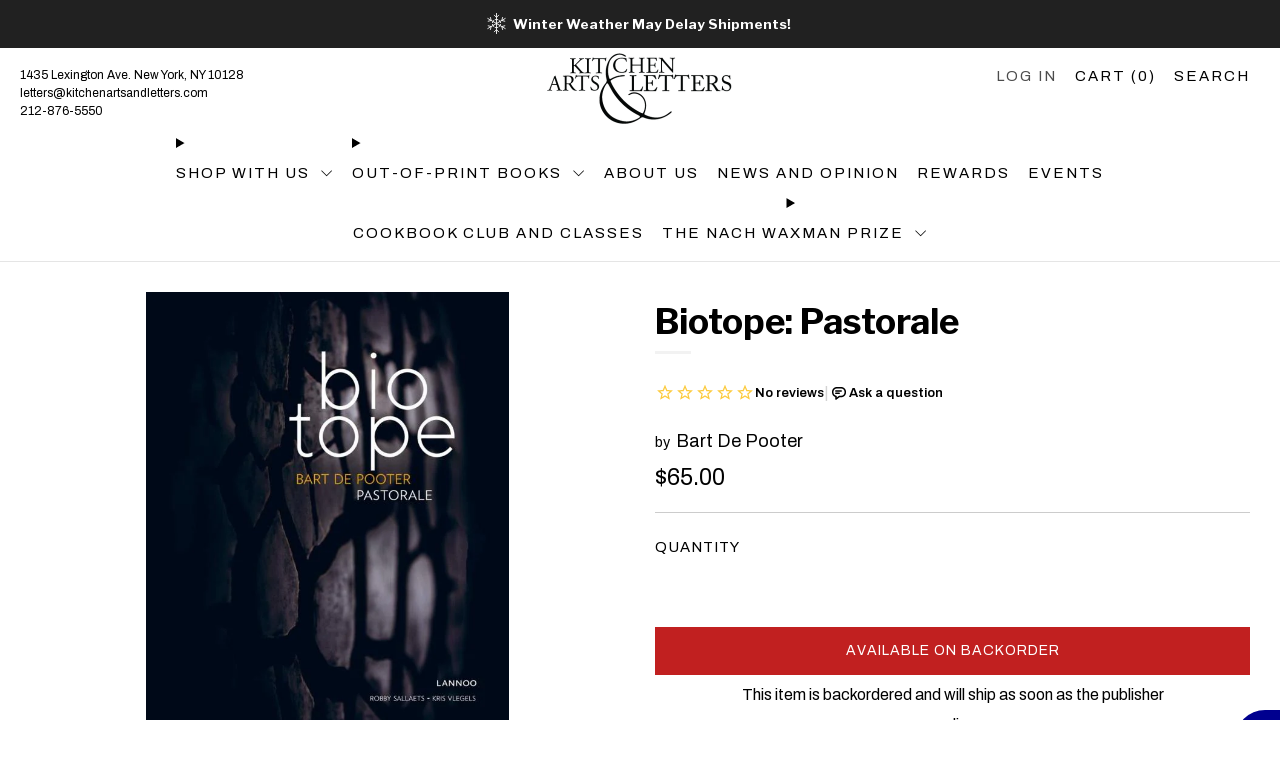

--- FILE ---
content_type: text/html; charset=utf-8
request_url: https://www.kitchenartsandletters.com/products/biotope-pastorale
body_size: 39064
content:
<!doctype html>
<html class="no-js" lang="en">
<head>
	<meta charset="utf-8">
	<meta http-equiv="X-UA-Compatible" content="IE=edge,chrome=1">
	<meta name="viewport" content="width=device-width, initial-scale=1.0, height=device-height, minimum-scale=1.0, maximum-scale=2.0, user-scalable=yes">
	<meta name="theme-color" content="#00008f">
    <meta name="google-site-verification" content="9mo_TiCcc04a8bTHyVp4ICL9lr6_0JB0MgobjWiIjrs" />

	<!-- Network optimisations -->
<link rel="preconnect" href="//cdn.shopify.com" crossorigin>
<link rel="preconnect" href="//fonts.shopifycdn.com" crossorigin>

<link rel="preload" as="style" href="//www.kitchenartsandletters.com/cdn/shop/t/47/assets/theme-critical.css?v=163128772902179321641750798210"><link rel="preload" as="script" href="//www.kitchenartsandletters.com/cdn/shop/t/47/assets/scrollreveal.min.js?v=163720458850474464051750798210"><link rel="preload" href="//www.kitchenartsandletters.com/cdn/fonts/archivo/archivo_n4.dc8d917cc69af0a65ae04d01fd8eeab28a3573c9.woff2" as="font" type="font/woff2" crossorigin>
<link rel="preload" href="//www.kitchenartsandletters.com/cdn/fonts/libre_franklin/librefranklin_n7.6739620624550b8695d0cc23f92ffd46eb51c7a3.woff2" as="font" type="font/woff2" crossorigin>
<link rel="canonical" href="https://www.kitchenartsandletters.com/products/biotope-pastorale">
        <link rel="canonical" href="https://www.kitchenartsandletters.com/products/biotope-pastorale" />
    

	

	<!-- Title and description ================================================== -->
	<title>Biotope: Pastorale
&ndash; Kitchen Arts &amp; Letters</title><meta name="description" content="Located in a small village south of Antwerp, Pastorale is one of the most celebrated restaurants in Belgium. And, in keeping with the rural quality evoked by its name, the restaurant places an emphasis on seasonal and vegetable cooking however its presentation is sophisticated and modern. Chef de Pooter grew up nearby "><!-- /snippets/social-meta-tags.liquid -->




<meta property="og:site_name" content="Kitchen Arts &amp; Letters">
<meta property="og:url" content="https://www.kitchenartsandletters.com/products/biotope-pastorale">
<meta property="og:title" content="Biotope: Pastorale">
<meta property="og:type" content="product">
<meta property="og:description" content="Located in a small village south of Antwerp, Pastorale is one of the most celebrated restaurants in Belgium. And, in keeping with the rural quality evoked by its name, the restaurant places an emphasis on seasonal and vegetable cooking however its presentation is sophisticated and modern. Chef de Pooter grew up nearby ">

  <meta property="og:price:amount" content="65.00">
  <meta property="og:price:currency" content="USD">

<meta property="og:image" content="http://www.kitchenartsandletters.com/cdn/shop/products/dePooter_1200x1200.jpg?v=1626126692"><meta property="og:image" content="http://www.kitchenartsandletters.com/cdn/shop/products/dePooter1_1200x1200.jpg?v=1626126692"><meta property="og:image" content="http://www.kitchenartsandletters.com/cdn/shop/products/dePooter2_1200x1200.jpg?v=1626126692">
<meta property="og:image:secure_url" content="https://www.kitchenartsandletters.com/cdn/shop/products/dePooter_1200x1200.jpg?v=1626126692"><meta property="og:image:secure_url" content="https://www.kitchenartsandletters.com/cdn/shop/products/dePooter1_1200x1200.jpg?v=1626126692"><meta property="og:image:secure_url" content="https://www.kitchenartsandletters.com/cdn/shop/products/dePooter2_1200x1200.jpg?v=1626126692">


<meta name="twitter:card" content="summary_large_image">
<meta name="twitter:title" content="Biotope: Pastorale">
<meta name="twitter:description" content="Located in a small village south of Antwerp, Pastorale is one of the most celebrated restaurants in Belgium. And, in keeping with the rural quality evoked by its name, the restaurant places an emphasis on seasonal and vegetable cooking however its presentation is sophisticated and modern. Chef de Pooter grew up nearby ">

	<!-- JS before CSSOM =================================================== -->
	<script type="text/javascript">
		theme = {};
		theme.t = {};
	  	theme.t.add_to_cart = 'Add to cart';
	    theme.t.sold_out = 'Sold out';
	    theme.t.unavailable = 'Unavailable';
	    theme.t.regular_price = 'Regular price';
	    theme.t.sale_price = 'Sale price';
	    theme.t.qty_notice_in_stock = 'In stock';
	    theme.t.qty_notice_low_stock = 'Low stock';
	    theme.t.qty_notice_sold_out = 'Out of stock';
	    theme.t.qty_notice_number_in_stock_html = '<span>[qty]</span> in stock';
	    theme.t.qty_notice_number_low_stock_html = 'Only <span>[qty]</span> in stock';
	    theme.t.discount_currency = 'Save [discount]';
	    theme.t.discount_percentage = 'Save [discount]%';
	    theme.t.discount_text = 'On Sale';
	    theme.t.unit_price_label = 'Unit price';
	    theme.t.unit_price_separator = 'per';
	    theme.money_format = '${{amount}}';
		theme.map = {};
		theme.map_settings_url="//www.kitchenartsandletters.com/cdn/shop/t/47/assets/map_settings.min.js?v=55973849163231613841750798210";
		theme.cart_type = 'modal';
		theme.cart_ajax = true;
		theme.routes = {
			rootUrl: "/",
			rootUrlSlash: "/",
			cartUrl: "/cart",
			cartAddUrl: "/cart/add",
			cartChangeUrl: "/cart/change"
		};
		theme.assets = {
			plyr: "//www.kitchenartsandletters.com/cdn/shop/t/47/assets/plyr.min.js?v=4209607025050129391750798210",
			masonry: "//www.kitchenartsandletters.com/cdn/shop/t/47/assets/masonry.min.js?v=52946867241060388171750798210",
			
			fecha: "//www.kitchenartsandletters.com/cdn/shop/t/47/assets/fecha.min.js?v=77892649025288305351750798210"
		};
	</script>
	
	<style id="fontsupporttest">@font-face{font-family:"font";src:url("https://")}</style>
	<script type="text/javascript">
		function supportsFontFace() {
			function blacklist() {
				var match = /(WebKit|windows phone.+trident)\/(\d+)/i.exec(navigator.userAgent);
				return match && parseInt(match[2], 10) < (match[1] == 'WebKit' ? 533 : 6);
			}
			function hasFontFaceSrc() {
				var style = document.getElementById('fontsupporttest');
				var sheet = style.sheet || style.styleSheet;
				var cssText = sheet ? (sheet.cssRules && sheet.cssRules[0] ? sheet.cssRules[0].cssText : sheet.cssText || '') : '';
				return /src/i.test(cssText);
			}
			return !blacklist() && hasFontFaceSrc();
		}
		document.documentElement.classList.replace('no-js', 'js');
		if (window.matchMedia("(pointer: coarse)").matches) {document.documentElement.classList.add('touchevents')} else {document.documentElement.classList.add('no-touchevents')}
		if (supportsFontFace()) {document.documentElement.classList.add('fontface')}
	</script>


<script>
  window.__PRODUCT_ID = 5238891708549;
  window.__PREORDER_PRODUCTS = window.__PREORDER_PRODUCTS || [];
  window.__BACKORDER_VARIANTS = window.__BACKORDER_VARIANTS || [];
  window.__PUBDATES = window.__PUBDATES || {};
  window.__COLLECTION_HANDLES = window.__COLLECTION_HANDLES || [];
  window.__SIGNED_PRODUCTS = window.__SIGNED_PRODUCTS || [];
  window.__BOOKPLATE_PRODUCTS = window.__BOOKPLATE_PRODUCTS || [];

  

  

  
  

  
    
    
    
      console.log("Assigning pubdate for variant 34812694003845:", "2019-11-18");
      window.__PUBDATES[34812694003845] = "2019-11-18";
    

    
    
    

    
      window.__BACKORDER_VARIANTS.push(34812694003845);
    

    

    
  

  
    window.__COLLECTION_HANDLES.push("chefs-restaurants");
  
</script>

  
	<script src="//www.kitchenartsandletters.com/cdn/shop/t/47/assets/jquery.min.js?v=115860211936397945481750798210" defer="defer"></script>
	<script src="//www.kitchenartsandletters.com/cdn/shop/t/47/assets/vendor.min.js?v=63725370585070164101750798210" defer="defer"></script>
	<script src="//www.kitchenartsandletters.com/cdn/shop/t/47/assets/ajax-cart.js?v=75524019650848056511750798210" defer="defer"></script>


  <!-- CSS ================================================== -->
  









































<style data-shopify>

:root {
	--color--brand: #00008f;
	--color--brand-dark: #000076;
	--color--brand-light: #0000a9;

	--color--accent: #c12020;
	--color--accent-dark: #ab1c1c;

	--color--link: #2929ff;
	--color--link-dark: #000000;

	--color--text: #000000;
	--color--text-light: rgba(0, 0, 0, 0.7);
	--color--text-lighter: rgba(0, 0, 0, 0.55);
	--color--text-lightest: rgba(0, 0, 0, 0.2);
	--color--text-bg: rgba(0, 0, 0, 0.05);

	--color--headings: #000000;
	--color--alt-text: #666666;
	--color--btn: #ffffff;

	--color--product-bg: #ffffff;
	--color--product-sale: #c12020;

	--color--low-stock: #C00000;
	--color--in-stock: #4A9F53;

	--color--title-border: #f2f2f2;

	--color--drawer-bg: #ffffff;

	--color--bg: #ffffff;
	--color--bg-alpha: rgba(255, 255, 255, 0.8);
	--color--bg-light: #ffffff;
	--color--bg-dark: #f2f2f2;

	--color--drop-shadow: rgba(0, 0, 0, 0.08);

	--color--label-brand: #00008f;
	--color--label-sold_out: #f2f2f2;
	--color--label-discount: #c00000;
	--color--label-new: #e5e5e5;
	--color--label-custom1: #e5e5e5;
	--color--label-custom2: #e5e5e5;
	--color--label-custom3: #e5e5e5;
  	--color--label-custom4: #e5e5e5;
  	--color--label-custom5: #c12020;
  
	--color--text-label-brand: #FFFFFF;
	--color--text-label-sold_out: #000000;
	--color--text-label-discount: #FFFFFF;
	--color--text-label-new: #000000;
	--color--text-label-custom_one: #000000;
	--color--text-label-custom_two: #000000;
    --color--text-label-custom_three: #000000;
    --color--text-label-custom_four: #000000;
    --color--text-label-custom_five: #FFFFFF;

	--font--size-base: 16.0;
	--font--line-base: 30;

	--font--size-h1: 32;
	--font--size-h2: 26;
	--font--size-h3: 22;
	--font--size-h4: 20;
	--font--size-h5: 18;
	--font--size-h6: 17;

	--font--size-grid: 15;
	--font--size-nav: 15;
	--font--size-mobile-nav: 16;
	--font--size-mega-menu: 13;
	--font--size-product-form-headings: 13;

	--font--body: Archivo, sans-serif;
	--font--body-style: normal;
  --font--body-weight: 400;

  --font--title: "Libre Franklin", sans-serif;
	--font--title-weight: 700;
	--font--title-style: normal;
	--font--title-space: 0px;
	--font--title-transform: none;
	--font--title-border: 1;
	--font--title-border-size: 3px;

	--font--button: Archivo, sans-serif;
	--font--button-weight: 400;
	--font--button-style: normal;

	--font--button-space: 1px;
	--font--button-transform: none;
	--font--button-size: 14;
	--font--button-mobile-size: 12px;

	--checkbox-check-invert: 1;
}
</style>

	<style>@font-face {
  font-family: Archivo;
  font-weight: 400;
  font-style: normal;
  font-display: swap;
  src: url("//www.kitchenartsandletters.com/cdn/fonts/archivo/archivo_n4.dc8d917cc69af0a65ae04d01fd8eeab28a3573c9.woff2") format("woff2"),
       url("//www.kitchenartsandletters.com/cdn/fonts/archivo/archivo_n4.bd6b9c34fdb81d7646836be8065ce3c80a2cc984.woff") format("woff");
}

@font-face {
  font-family: "Libre Franklin";
  font-weight: 700;
  font-style: normal;
  font-display: swap;
  src: url("//www.kitchenartsandletters.com/cdn/fonts/libre_franklin/librefranklin_n7.6739620624550b8695d0cc23f92ffd46eb51c7a3.woff2") format("woff2"),
       url("//www.kitchenartsandletters.com/cdn/fonts/libre_franklin/librefranklin_n7.7cebc205621b23b061b803310af0ad39921ae57d.woff") format("woff");
}

@font-face {
  font-family: Archivo;
  font-weight: 700;
  font-style: normal;
  font-display: swap;
  src: url("//www.kitchenartsandletters.com/cdn/fonts/archivo/archivo_n7.651b020b3543640c100112be6f1c1b8e816c7f13.woff2") format("woff2"),
       url("//www.kitchenartsandletters.com/cdn/fonts/archivo/archivo_n7.7e9106d320e6594976a7dcb57957f3e712e83c96.woff") format("woff");
}

@font-face {
  font-family: Archivo;
  font-weight: 400;
  font-style: italic;
  font-display: swap;
  src: url("//www.kitchenartsandletters.com/cdn/fonts/archivo/archivo_i4.37d8c4e02dc4f8e8b559f47082eb24a5c48c2908.woff2") format("woff2"),
       url("//www.kitchenartsandletters.com/cdn/fonts/archivo/archivo_i4.839d35d75c605237591e73815270f86ab696602c.woff") format("woff");
}

@font-face {
  font-family: Archivo;
  font-weight: 700;
  font-style: italic;
  font-display: swap;
  src: url("//www.kitchenartsandletters.com/cdn/fonts/archivo/archivo_i7.3dc798c6f261b8341dd97dd5c78d97d457c63517.woff2") format("woff2"),
       url("//www.kitchenartsandletters.com/cdn/fonts/archivo/archivo_i7.3b65e9d326e7379bd5f15bcb927c5d533d950ff6.woff") format("woff");
}

</style>

<link rel="stylesheet" href="//www.kitchenartsandletters.com/cdn/shop/t/47/assets/theme-critical.css?v=163128772902179321641750798210">

<link rel="preload" href="//www.kitchenartsandletters.com/cdn/shop/t/47/assets/theme.css?v=44762011936381961451760366865" as="style" onload="this.onload=null;this.rel='stylesheet'">
<noscript><link rel="stylesheet" href="//www.kitchenartsandletters.com/cdn/shop/t/47/assets/theme.css?v=44762011936381961451760366865"></noscript>
<script>
	/*! loadCSS rel=preload polyfill. [c]2017 Filament Group, Inc. MIT License */
	(function(w){"use strict";if(!w.loadCSS){w.loadCSS=function(){}}var rp=loadCSS.relpreload={};rp.support=(function(){var ret;try{ret=w.document.createElement("link").relList.supports("preload")}catch(e){ret=false}return function(){return ret}})();rp.bindMediaToggle=function(link){var finalMedia=link.media||"all";function enableStylesheet(){if(link.addEventListener){link.removeEventListener("load",enableStylesheet)}else if(link.attachEvent){link.detachEvent("onload",enableStylesheet)}link.setAttribute("onload",null);link.media=finalMedia}if(link.addEventListener){link.addEventListener("load",enableStylesheet)}else if(link.attachEvent){link.attachEvent("onload",enableStylesheet)}setTimeout(function(){link.rel="stylesheet";link.media="only x"});setTimeout(enableStylesheet,3000)};rp.poly=function(){if(rp.support()){return}var links=w.document.getElementsByTagName("link");for(var i=0;i<links.length;i+=1){var link=links[i];if(link.rel==="preload"&&link.getAttribute("as")==="style"&&!link.getAttribute("data-loadcss")){link.setAttribute("data-loadcss",true);rp.bindMediaToggle(link)}}};if(!rp.support()){rp.poly();var run=w.setInterval(rp.poly,500);if(w.addEventListener){w.addEventListener("load",function(){rp.poly();w.clearInterval(run)})}else if(w.attachEvent){w.attachEvent("onload",function(){rp.poly();w.clearInterval(run)})}}if(typeof exports!=="undefined"){exports.loadCSS=loadCSS}else{w.loadCSS=loadCSS}}(typeof global!=="undefined"?global:this));
</script>
 
	<!-- JS after CSSOM=================================================== -->
	<script src="//www.kitchenartsandletters.com/cdn/shop/t/47/assets/theme.min.js?v=13857629684926792451750798210" defer="defer"></script>
	<script src="//www.kitchenartsandletters.com/cdn/shop/t/47/assets/custom.js?v=132581193450573052311762202530" defer="defer"></script><script src="//www.kitchenartsandletters.com/cdn/shop/t/47/assets/swatch-colors.js?v=82493430240517712901750798210" defer="defer"></script><script src="//www.kitchenartsandletters.com/cdn/shop/t/47/assets/details-disclosure.js?v=96430930583685380661750798210" defer="defer"></script>
	<script src="//www.kitchenartsandletters.com/cdn/shop/t/47/assets/header-details-disclosure.js?v=21486544877615593081750798210" defer="defer"></script>

	

  
		<script src="//www.kitchenartsandletters.com/cdn/shop/t/47/assets/scrollreveal.min.js?v=163720458850474464051750798210"></script>
	
	

	<script src="//www.kitchenartsandletters.com/cdn/shop/t/47/assets/damage-condition-dynamic.js?v=11970372352488462831767648735" defer></script>

	<!-- Header hook for plugins ================================================== -->
  <script>window.performance && window.performance.mark && window.performance.mark('shopify.content_for_header.start');</script><meta name="google-site-verification" content="9mo_TiCcc04a8bTHyVp4ICL9lr6_0JB0MgobjWiIjrs">
<meta id="shopify-digital-wallet" name="shopify-digital-wallet" content="/29750460549/digital_wallets/dialog">
<meta name="shopify-checkout-api-token" content="238f4bd0e347cd4329c890c3ba72d7ae">
<meta id="in-context-paypal-metadata" data-shop-id="29750460549" data-venmo-supported="false" data-environment="production" data-locale="en_US" data-paypal-v4="true" data-currency="USD">
<link rel="alternate" type="application/json+oembed" href="https://www.kitchenartsandletters.com/products/biotope-pastorale.oembed">
<script async="async" src="/checkouts/internal/preloads.js?locale=en-US"></script>
<link rel="preconnect" href="https://shop.app" crossorigin="anonymous">
<script async="async" src="https://shop.app/checkouts/internal/preloads.js?locale=en-US&shop_id=29750460549" crossorigin="anonymous"></script>
<script id="apple-pay-shop-capabilities" type="application/json">{"shopId":29750460549,"countryCode":"US","currencyCode":"USD","merchantCapabilities":["supports3DS"],"merchantId":"gid:\/\/shopify\/Shop\/29750460549","merchantName":"Kitchen Arts \u0026 Letters","requiredBillingContactFields":["postalAddress","email","phone"],"requiredShippingContactFields":["postalAddress","email","phone"],"shippingType":"shipping","supportedNetworks":["visa","masterCard","amex","discover","elo","jcb"],"total":{"type":"pending","label":"Kitchen Arts \u0026 Letters","amount":"1.00"},"shopifyPaymentsEnabled":true,"supportsSubscriptions":true}</script>
<script id="shopify-features" type="application/json">{"accessToken":"238f4bd0e347cd4329c890c3ba72d7ae","betas":["rich-media-storefront-analytics"],"domain":"www.kitchenartsandletters.com","predictiveSearch":true,"shopId":29750460549,"locale":"en"}</script>
<script>var Shopify = Shopify || {};
Shopify.shop = "castironbooks.myshopify.com";
Shopify.locale = "en";
Shopify.currency = {"active":"USD","rate":"1.0"};
Shopify.country = "US";
Shopify.theme = {"name":"Venue - 2025 - Alpha","id":127529156741,"schema_name":"Venue","schema_version":"10.0.0","theme_store_id":836,"role":"main"};
Shopify.theme.handle = "null";
Shopify.theme.style = {"id":null,"handle":null};
Shopify.cdnHost = "www.kitchenartsandletters.com/cdn";
Shopify.routes = Shopify.routes || {};
Shopify.routes.root = "/";</script>
<script type="module">!function(o){(o.Shopify=o.Shopify||{}).modules=!0}(window);</script>
<script>!function(o){function n(){var o=[];function n(){o.push(Array.prototype.slice.apply(arguments))}return n.q=o,n}var t=o.Shopify=o.Shopify||{};t.loadFeatures=n(),t.autoloadFeatures=n()}(window);</script>
<script>
  window.ShopifyPay = window.ShopifyPay || {};
  window.ShopifyPay.apiHost = "shop.app\/pay";
  window.ShopifyPay.redirectState = null;
</script>
<script id="shop-js-analytics" type="application/json">{"pageType":"product"}</script>
<script defer="defer" async type="module" src="//www.kitchenartsandletters.com/cdn/shopifycloud/shop-js/modules/v2/client.init-shop-cart-sync_BN7fPSNr.en.esm.js"></script>
<script defer="defer" async type="module" src="//www.kitchenartsandletters.com/cdn/shopifycloud/shop-js/modules/v2/chunk.common_Cbph3Kss.esm.js"></script>
<script defer="defer" async type="module" src="//www.kitchenartsandletters.com/cdn/shopifycloud/shop-js/modules/v2/chunk.modal_DKumMAJ1.esm.js"></script>
<script type="module">
  await import("//www.kitchenartsandletters.com/cdn/shopifycloud/shop-js/modules/v2/client.init-shop-cart-sync_BN7fPSNr.en.esm.js");
await import("//www.kitchenartsandletters.com/cdn/shopifycloud/shop-js/modules/v2/chunk.common_Cbph3Kss.esm.js");
await import("//www.kitchenartsandletters.com/cdn/shopifycloud/shop-js/modules/v2/chunk.modal_DKumMAJ1.esm.js");

  window.Shopify.SignInWithShop?.initShopCartSync?.({"fedCMEnabled":true,"windoidEnabled":true});

</script>
<script>
  window.Shopify = window.Shopify || {};
  if (!window.Shopify.featureAssets) window.Shopify.featureAssets = {};
  window.Shopify.featureAssets['shop-js'] = {"shop-cart-sync":["modules/v2/client.shop-cart-sync_CJVUk8Jm.en.esm.js","modules/v2/chunk.common_Cbph3Kss.esm.js","modules/v2/chunk.modal_DKumMAJ1.esm.js"],"init-fed-cm":["modules/v2/client.init-fed-cm_7Fvt41F4.en.esm.js","modules/v2/chunk.common_Cbph3Kss.esm.js","modules/v2/chunk.modal_DKumMAJ1.esm.js"],"init-shop-email-lookup-coordinator":["modules/v2/client.init-shop-email-lookup-coordinator_Cc088_bR.en.esm.js","modules/v2/chunk.common_Cbph3Kss.esm.js","modules/v2/chunk.modal_DKumMAJ1.esm.js"],"init-windoid":["modules/v2/client.init-windoid_hPopwJRj.en.esm.js","modules/v2/chunk.common_Cbph3Kss.esm.js","modules/v2/chunk.modal_DKumMAJ1.esm.js"],"shop-button":["modules/v2/client.shop-button_B0jaPSNF.en.esm.js","modules/v2/chunk.common_Cbph3Kss.esm.js","modules/v2/chunk.modal_DKumMAJ1.esm.js"],"shop-cash-offers":["modules/v2/client.shop-cash-offers_DPIskqss.en.esm.js","modules/v2/chunk.common_Cbph3Kss.esm.js","modules/v2/chunk.modal_DKumMAJ1.esm.js"],"shop-toast-manager":["modules/v2/client.shop-toast-manager_CK7RT69O.en.esm.js","modules/v2/chunk.common_Cbph3Kss.esm.js","modules/v2/chunk.modal_DKumMAJ1.esm.js"],"init-shop-cart-sync":["modules/v2/client.init-shop-cart-sync_BN7fPSNr.en.esm.js","modules/v2/chunk.common_Cbph3Kss.esm.js","modules/v2/chunk.modal_DKumMAJ1.esm.js"],"init-customer-accounts-sign-up":["modules/v2/client.init-customer-accounts-sign-up_CfPf4CXf.en.esm.js","modules/v2/client.shop-login-button_DeIztwXF.en.esm.js","modules/v2/chunk.common_Cbph3Kss.esm.js","modules/v2/chunk.modal_DKumMAJ1.esm.js"],"pay-button":["modules/v2/client.pay-button_CgIwFSYN.en.esm.js","modules/v2/chunk.common_Cbph3Kss.esm.js","modules/v2/chunk.modal_DKumMAJ1.esm.js"],"init-customer-accounts":["modules/v2/client.init-customer-accounts_DQ3x16JI.en.esm.js","modules/v2/client.shop-login-button_DeIztwXF.en.esm.js","modules/v2/chunk.common_Cbph3Kss.esm.js","modules/v2/chunk.modal_DKumMAJ1.esm.js"],"avatar":["modules/v2/client.avatar_BTnouDA3.en.esm.js"],"init-shop-for-new-customer-accounts":["modules/v2/client.init-shop-for-new-customer-accounts_CsZy_esa.en.esm.js","modules/v2/client.shop-login-button_DeIztwXF.en.esm.js","modules/v2/chunk.common_Cbph3Kss.esm.js","modules/v2/chunk.modal_DKumMAJ1.esm.js"],"shop-follow-button":["modules/v2/client.shop-follow-button_BRMJjgGd.en.esm.js","modules/v2/chunk.common_Cbph3Kss.esm.js","modules/v2/chunk.modal_DKumMAJ1.esm.js"],"checkout-modal":["modules/v2/client.checkout-modal_B9Drz_yf.en.esm.js","modules/v2/chunk.common_Cbph3Kss.esm.js","modules/v2/chunk.modal_DKumMAJ1.esm.js"],"shop-login-button":["modules/v2/client.shop-login-button_DeIztwXF.en.esm.js","modules/v2/chunk.common_Cbph3Kss.esm.js","modules/v2/chunk.modal_DKumMAJ1.esm.js"],"lead-capture":["modules/v2/client.lead-capture_DXYzFM3R.en.esm.js","modules/v2/chunk.common_Cbph3Kss.esm.js","modules/v2/chunk.modal_DKumMAJ1.esm.js"],"shop-login":["modules/v2/client.shop-login_CA5pJqmO.en.esm.js","modules/v2/chunk.common_Cbph3Kss.esm.js","modules/v2/chunk.modal_DKumMAJ1.esm.js"],"payment-terms":["modules/v2/client.payment-terms_BxzfvcZJ.en.esm.js","modules/v2/chunk.common_Cbph3Kss.esm.js","modules/v2/chunk.modal_DKumMAJ1.esm.js"]};
</script>
<script>(function() {
  var isLoaded = false;
  function asyncLoad() {
    if (isLoaded) return;
    isLoaded = true;
    var urls = ["https:\/\/chimpstatic.com\/mcjs-connected\/js\/users\/a84a608643ac5bfcd47cc8250\/8104c4cbd18cd5af9994e0f3d.js?shop=castironbooks.myshopify.com","\/\/cdn.shopify.com\/proxy\/edc17917f667961a3072ca3a198463f1cd8959996f8cb680e2c1716c5b42b648\/static.cdn.printful.com\/static\/js\/external\/shopify-product-customizer.js?v=0.28\u0026shop=castironbooks.myshopify.com\u0026sp-cache-control=cHVibGljLCBtYXgtYWdlPTkwMA"];
    for (var i = 0; i < urls.length; i++) {
      var s = document.createElement('script');
      s.type = 'text/javascript';
      s.async = true;
      s.src = urls[i];
      var x = document.getElementsByTagName('script')[0];
      x.parentNode.insertBefore(s, x);
    }
  };
  if(window.attachEvent) {
    window.attachEvent('onload', asyncLoad);
  } else {
    window.addEventListener('load', asyncLoad, false);
  }
})();</script>
<script id="__st">var __st={"a":29750460549,"offset":-18000,"reqid":"472a724b-c636-4bf1-986e-e6f248df8430-1769773737","pageurl":"www.kitchenartsandletters.com\/products\/biotope-pastorale","u":"623e95de048b","p":"product","rtyp":"product","rid":5238891708549};</script>
<script>window.ShopifyPaypalV4VisibilityTracking = true;</script>
<script id="captcha-bootstrap">!function(){'use strict';const t='contact',e='account',n='new_comment',o=[[t,t],['blogs',n],['comments',n],[t,'customer']],c=[[e,'customer_login'],[e,'guest_login'],[e,'recover_customer_password'],[e,'create_customer']],r=t=>t.map((([t,e])=>`form[action*='/${t}']:not([data-nocaptcha='true']) input[name='form_type'][value='${e}']`)).join(','),a=t=>()=>t?[...document.querySelectorAll(t)].map((t=>t.form)):[];function s(){const t=[...o],e=r(t);return a(e)}const i='password',u='form_key',d=['recaptcha-v3-token','g-recaptcha-response','h-captcha-response',i],f=()=>{try{return window.sessionStorage}catch{return}},m='__shopify_v',_=t=>t.elements[u];function p(t,e,n=!1){try{const o=window.sessionStorage,c=JSON.parse(o.getItem(e)),{data:r}=function(t){const{data:e,action:n}=t;return t[m]||n?{data:e,action:n}:{data:t,action:n}}(c);for(const[e,n]of Object.entries(r))t.elements[e]&&(t.elements[e].value=n);n&&o.removeItem(e)}catch(o){console.error('form repopulation failed',{error:o})}}const l='form_type',E='cptcha';function T(t){t.dataset[E]=!0}const w=window,h=w.document,L='Shopify',v='ce_forms',y='captcha';let A=!1;((t,e)=>{const n=(g='f06e6c50-85a8-45c8-87d0-21a2b65856fe',I='https://cdn.shopify.com/shopifycloud/storefront-forms-hcaptcha/ce_storefront_forms_captcha_hcaptcha.v1.5.2.iife.js',D={infoText:'Protected by hCaptcha',privacyText:'Privacy',termsText:'Terms'},(t,e,n)=>{const o=w[L][v],c=o.bindForm;if(c)return c(t,g,e,D).then(n);var r;o.q.push([[t,g,e,D],n]),r=I,A||(h.body.append(Object.assign(h.createElement('script'),{id:'captcha-provider',async:!0,src:r})),A=!0)});var g,I,D;w[L]=w[L]||{},w[L][v]=w[L][v]||{},w[L][v].q=[],w[L][y]=w[L][y]||{},w[L][y].protect=function(t,e){n(t,void 0,e),T(t)},Object.freeze(w[L][y]),function(t,e,n,w,h,L){const[v,y,A,g]=function(t,e,n){const i=e?o:[],u=t?c:[],d=[...i,...u],f=r(d),m=r(i),_=r(d.filter((([t,e])=>n.includes(e))));return[a(f),a(m),a(_),s()]}(w,h,L),I=t=>{const e=t.target;return e instanceof HTMLFormElement?e:e&&e.form},D=t=>v().includes(t);t.addEventListener('submit',(t=>{const e=I(t);if(!e)return;const n=D(e)&&!e.dataset.hcaptchaBound&&!e.dataset.recaptchaBound,o=_(e),c=g().includes(e)&&(!o||!o.value);(n||c)&&t.preventDefault(),c&&!n&&(function(t){try{if(!f())return;!function(t){const e=f();if(!e)return;const n=_(t);if(!n)return;const o=n.value;o&&e.removeItem(o)}(t);const e=Array.from(Array(32),(()=>Math.random().toString(36)[2])).join('');!function(t,e){_(t)||t.append(Object.assign(document.createElement('input'),{type:'hidden',name:u})),t.elements[u].value=e}(t,e),function(t,e){const n=f();if(!n)return;const o=[...t.querySelectorAll(`input[type='${i}']`)].map((({name:t})=>t)),c=[...d,...o],r={};for(const[a,s]of new FormData(t).entries())c.includes(a)||(r[a]=s);n.setItem(e,JSON.stringify({[m]:1,action:t.action,data:r}))}(t,e)}catch(e){console.error('failed to persist form',e)}}(e),e.submit())}));const S=(t,e)=>{t&&!t.dataset[E]&&(n(t,e.some((e=>e===t))),T(t))};for(const o of['focusin','change'])t.addEventListener(o,(t=>{const e=I(t);D(e)&&S(e,y())}));const B=e.get('form_key'),M=e.get(l),P=B&&M;t.addEventListener('DOMContentLoaded',(()=>{const t=y();if(P)for(const e of t)e.elements[l].value===M&&p(e,B);[...new Set([...A(),...v().filter((t=>'true'===t.dataset.shopifyCaptcha))])].forEach((e=>S(e,t)))}))}(h,new URLSearchParams(w.location.search),n,t,e,['guest_login'])})(!0,!0)}();</script>
<script integrity="sha256-4kQ18oKyAcykRKYeNunJcIwy7WH5gtpwJnB7kiuLZ1E=" data-source-attribution="shopify.loadfeatures" defer="defer" src="//www.kitchenartsandletters.com/cdn/shopifycloud/storefront/assets/storefront/load_feature-a0a9edcb.js" crossorigin="anonymous"></script>
<script crossorigin="anonymous" defer="defer" src="//www.kitchenartsandletters.com/cdn/shopifycloud/storefront/assets/shopify_pay/storefront-65b4c6d7.js?v=20250812"></script>
<script data-source-attribution="shopify.dynamic_checkout.dynamic.init">var Shopify=Shopify||{};Shopify.PaymentButton=Shopify.PaymentButton||{isStorefrontPortableWallets:!0,init:function(){window.Shopify.PaymentButton.init=function(){};var t=document.createElement("script");t.src="https://www.kitchenartsandletters.com/cdn/shopifycloud/portable-wallets/latest/portable-wallets.en.js",t.type="module",document.head.appendChild(t)}};
</script>
<script data-source-attribution="shopify.dynamic_checkout.buyer_consent">
  function portableWalletsHideBuyerConsent(e){var t=document.getElementById("shopify-buyer-consent"),n=document.getElementById("shopify-subscription-policy-button");t&&n&&(t.classList.add("hidden"),t.setAttribute("aria-hidden","true"),n.removeEventListener("click",e))}function portableWalletsShowBuyerConsent(e){var t=document.getElementById("shopify-buyer-consent"),n=document.getElementById("shopify-subscription-policy-button");t&&n&&(t.classList.remove("hidden"),t.removeAttribute("aria-hidden"),n.addEventListener("click",e))}window.Shopify?.PaymentButton&&(window.Shopify.PaymentButton.hideBuyerConsent=portableWalletsHideBuyerConsent,window.Shopify.PaymentButton.showBuyerConsent=portableWalletsShowBuyerConsent);
</script>
<script data-source-attribution="shopify.dynamic_checkout.cart.bootstrap">document.addEventListener("DOMContentLoaded",(function(){function t(){return document.querySelector("shopify-accelerated-checkout-cart, shopify-accelerated-checkout")}if(t())Shopify.PaymentButton.init();else{new MutationObserver((function(e,n){t()&&(Shopify.PaymentButton.init(),n.disconnect())})).observe(document.body,{childList:!0,subtree:!0})}}));
</script>
<script id='scb4127' type='text/javascript' async='' src='https://www.kitchenartsandletters.com/cdn/shopifycloud/privacy-banner/storefront-banner.js'></script><link id="shopify-accelerated-checkout-styles" rel="stylesheet" media="screen" href="https://www.kitchenartsandletters.com/cdn/shopifycloud/portable-wallets/latest/accelerated-checkout-backwards-compat.css" crossorigin="anonymous">
<style id="shopify-accelerated-checkout-cart">
        #shopify-buyer-consent {
  margin-top: 1em;
  display: inline-block;
  width: 100%;
}

#shopify-buyer-consent.hidden {
  display: none;
}

#shopify-subscription-policy-button {
  background: none;
  border: none;
  padding: 0;
  text-decoration: underline;
  font-size: inherit;
  cursor: pointer;
}

#shopify-subscription-policy-button::before {
  box-shadow: none;
}

      </style>

<script>window.performance && window.performance.mark && window.performance.mark('shopify.content_for_header.end');</script>
<!-- BEGIN app block: shopify://apps/klaviyo-email-marketing-sms/blocks/klaviyo-onsite-embed/2632fe16-c075-4321-a88b-50b567f42507 -->












  <script async src="https://static.klaviyo.com/onsite/js/WGazUR/klaviyo.js?company_id=WGazUR"></script>
  <script>!function(){if(!window.klaviyo){window._klOnsite=window._klOnsite||[];try{window.klaviyo=new Proxy({},{get:function(n,i){return"push"===i?function(){var n;(n=window._klOnsite).push.apply(n,arguments)}:function(){for(var n=arguments.length,o=new Array(n),w=0;w<n;w++)o[w]=arguments[w];var t="function"==typeof o[o.length-1]?o.pop():void 0,e=new Promise((function(n){window._klOnsite.push([i].concat(o,[function(i){t&&t(i),n(i)}]))}));return e}}})}catch(n){window.klaviyo=window.klaviyo||[],window.klaviyo.push=function(){var n;(n=window._klOnsite).push.apply(n,arguments)}}}}();</script>

  
    <script id="viewed_product">
      if (item == null) {
        var _learnq = _learnq || [];

        var MetafieldReviews = null
        var MetafieldYotpoRating = null
        var MetafieldYotpoCount = null
        var MetafieldLooxRating = null
        var MetafieldLooxCount = null
        var okendoProduct = null
        var okendoProductReviewCount = null
        var okendoProductReviewAverageValue = null
        try {
          // The following fields are used for Customer Hub recently viewed in order to add reviews.
          // This information is not part of __kla_viewed. Instead, it is part of __kla_viewed_reviewed_items
          MetafieldReviews = {"rating_count":0};
          MetafieldYotpoRating = null
          MetafieldYotpoCount = null
          MetafieldLooxRating = null
          MetafieldLooxCount = null

          okendoProduct = null
          // If the okendo metafield is not legacy, it will error, which then requires the new json formatted data
          if (okendoProduct && 'error' in okendoProduct) {
            okendoProduct = null
          }
          okendoProductReviewCount = okendoProduct ? okendoProduct.reviewCount : null
          okendoProductReviewAverageValue = okendoProduct ? okendoProduct.reviewAverageValue : null
        } catch (error) {
          console.error('Error in Klaviyo onsite reviews tracking:', error);
        }

        var item = {
          Name: "Biotope: Pastorale",
          ProductID: 5238891708549,
          Categories: ["Professional Chef and Restaurant Books"],
          ImageURL: "https://www.kitchenartsandletters.com/cdn/shop/products/dePooter_grande.jpg?v=1626126692",
          URL: "https://www.kitchenartsandletters.com/products/biotope-pastorale",
          Brand: "ANTC",
          Price: "$65.00",
          Value: "65.00",
          CompareAtPrice: "$0.00"
        };
        _learnq.push(['track', 'Viewed Product', item]);
        _learnq.push(['trackViewedItem', {
          Title: item.Name,
          ItemId: item.ProductID,
          Categories: item.Categories,
          ImageUrl: item.ImageURL,
          Url: item.URL,
          Metadata: {
            Brand: item.Brand,
            Price: item.Price,
            Value: item.Value,
            CompareAtPrice: item.CompareAtPrice
          },
          metafields:{
            reviews: MetafieldReviews,
            yotpo:{
              rating: MetafieldYotpoRating,
              count: MetafieldYotpoCount,
            },
            loox:{
              rating: MetafieldLooxRating,
              count: MetafieldLooxCount,
            },
            okendo: {
              rating: okendoProductReviewAverageValue,
              count: okendoProductReviewCount,
            }
          }
        }]);
      }
    </script>
  




  <script>
    window.klaviyoReviewsProductDesignMode = false
  </script>







<!-- END app block --><link href="https://monorail-edge.shopifysvc.com" rel="dns-prefetch">
<script>(function(){if ("sendBeacon" in navigator && "performance" in window) {try {var session_token_from_headers = performance.getEntriesByType('navigation')[0].serverTiming.find(x => x.name == '_s').description;} catch {var session_token_from_headers = undefined;}var session_cookie_matches = document.cookie.match(/_shopify_s=([^;]*)/);var session_token_from_cookie = session_cookie_matches && session_cookie_matches.length === 2 ? session_cookie_matches[1] : "";var session_token = session_token_from_headers || session_token_from_cookie || "";function handle_abandonment_event(e) {var entries = performance.getEntries().filter(function(entry) {return /monorail-edge.shopifysvc.com/.test(entry.name);});if (!window.abandonment_tracked && entries.length === 0) {window.abandonment_tracked = true;var currentMs = Date.now();var navigation_start = performance.timing.navigationStart;var payload = {shop_id: 29750460549,url: window.location.href,navigation_start,duration: currentMs - navigation_start,session_token,page_type: "product"};window.navigator.sendBeacon("https://monorail-edge.shopifysvc.com/v1/produce", JSON.stringify({schema_id: "online_store_buyer_site_abandonment/1.1",payload: payload,metadata: {event_created_at_ms: currentMs,event_sent_at_ms: currentMs}}));}}window.addEventListener('pagehide', handle_abandonment_event);}}());</script>
<script id="web-pixels-manager-setup">(function e(e,d,r,n,o){if(void 0===o&&(o={}),!Boolean(null===(a=null===(i=window.Shopify)||void 0===i?void 0:i.analytics)||void 0===a?void 0:a.replayQueue)){var i,a;window.Shopify=window.Shopify||{};var t=window.Shopify;t.analytics=t.analytics||{};var s=t.analytics;s.replayQueue=[],s.publish=function(e,d,r){return s.replayQueue.push([e,d,r]),!0};try{self.performance.mark("wpm:start")}catch(e){}var l=function(){var e={modern:/Edge?\/(1{2}[4-9]|1[2-9]\d|[2-9]\d{2}|\d{4,})\.\d+(\.\d+|)|Firefox\/(1{2}[4-9]|1[2-9]\d|[2-9]\d{2}|\d{4,})\.\d+(\.\d+|)|Chrom(ium|e)\/(9{2}|\d{3,})\.\d+(\.\d+|)|(Maci|X1{2}).+ Version\/(15\.\d+|(1[6-9]|[2-9]\d|\d{3,})\.\d+)([,.]\d+|)( \(\w+\)|)( Mobile\/\w+|) Safari\/|Chrome.+OPR\/(9{2}|\d{3,})\.\d+\.\d+|(CPU[ +]OS|iPhone[ +]OS|CPU[ +]iPhone|CPU IPhone OS|CPU iPad OS)[ +]+(15[._]\d+|(1[6-9]|[2-9]\d|\d{3,})[._]\d+)([._]\d+|)|Android:?[ /-](13[3-9]|1[4-9]\d|[2-9]\d{2}|\d{4,})(\.\d+|)(\.\d+|)|Android.+Firefox\/(13[5-9]|1[4-9]\d|[2-9]\d{2}|\d{4,})\.\d+(\.\d+|)|Android.+Chrom(ium|e)\/(13[3-9]|1[4-9]\d|[2-9]\d{2}|\d{4,})\.\d+(\.\d+|)|SamsungBrowser\/([2-9]\d|\d{3,})\.\d+/,legacy:/Edge?\/(1[6-9]|[2-9]\d|\d{3,})\.\d+(\.\d+|)|Firefox\/(5[4-9]|[6-9]\d|\d{3,})\.\d+(\.\d+|)|Chrom(ium|e)\/(5[1-9]|[6-9]\d|\d{3,})\.\d+(\.\d+|)([\d.]+$|.*Safari\/(?![\d.]+ Edge\/[\d.]+$))|(Maci|X1{2}).+ Version\/(10\.\d+|(1[1-9]|[2-9]\d|\d{3,})\.\d+)([,.]\d+|)( \(\w+\)|)( Mobile\/\w+|) Safari\/|Chrome.+OPR\/(3[89]|[4-9]\d|\d{3,})\.\d+\.\d+|(CPU[ +]OS|iPhone[ +]OS|CPU[ +]iPhone|CPU IPhone OS|CPU iPad OS)[ +]+(10[._]\d+|(1[1-9]|[2-9]\d|\d{3,})[._]\d+)([._]\d+|)|Android:?[ /-](13[3-9]|1[4-9]\d|[2-9]\d{2}|\d{4,})(\.\d+|)(\.\d+|)|Mobile Safari.+OPR\/([89]\d|\d{3,})\.\d+\.\d+|Android.+Firefox\/(13[5-9]|1[4-9]\d|[2-9]\d{2}|\d{4,})\.\d+(\.\d+|)|Android.+Chrom(ium|e)\/(13[3-9]|1[4-9]\d|[2-9]\d{2}|\d{4,})\.\d+(\.\d+|)|Android.+(UC? ?Browser|UCWEB|U3)[ /]?(15\.([5-9]|\d{2,})|(1[6-9]|[2-9]\d|\d{3,})\.\d+)\.\d+|SamsungBrowser\/(5\.\d+|([6-9]|\d{2,})\.\d+)|Android.+MQ{2}Browser\/(14(\.(9|\d{2,})|)|(1[5-9]|[2-9]\d|\d{3,})(\.\d+|))(\.\d+|)|K[Aa][Ii]OS\/(3\.\d+|([4-9]|\d{2,})\.\d+)(\.\d+|)/},d=e.modern,r=e.legacy,n=navigator.userAgent;return n.match(d)?"modern":n.match(r)?"legacy":"unknown"}(),u="modern"===l?"modern":"legacy",c=(null!=n?n:{modern:"",legacy:""})[u],f=function(e){return[e.baseUrl,"/wpm","/b",e.hashVersion,"modern"===e.buildTarget?"m":"l",".js"].join("")}({baseUrl:d,hashVersion:r,buildTarget:u}),m=function(e){var d=e.version,r=e.bundleTarget,n=e.surface,o=e.pageUrl,i=e.monorailEndpoint;return{emit:function(e){var a=e.status,t=e.errorMsg,s=(new Date).getTime(),l=JSON.stringify({metadata:{event_sent_at_ms:s},events:[{schema_id:"web_pixels_manager_load/3.1",payload:{version:d,bundle_target:r,page_url:o,status:a,surface:n,error_msg:t},metadata:{event_created_at_ms:s}}]});if(!i)return console&&console.warn&&console.warn("[Web Pixels Manager] No Monorail endpoint provided, skipping logging."),!1;try{return self.navigator.sendBeacon.bind(self.navigator)(i,l)}catch(e){}var u=new XMLHttpRequest;try{return u.open("POST",i,!0),u.setRequestHeader("Content-Type","text/plain"),u.send(l),!0}catch(e){return console&&console.warn&&console.warn("[Web Pixels Manager] Got an unhandled error while logging to Monorail."),!1}}}}({version:r,bundleTarget:l,surface:e.surface,pageUrl:self.location.href,monorailEndpoint:e.monorailEndpoint});try{o.browserTarget=l,function(e){var d=e.src,r=e.async,n=void 0===r||r,o=e.onload,i=e.onerror,a=e.sri,t=e.scriptDataAttributes,s=void 0===t?{}:t,l=document.createElement("script"),u=document.querySelector("head"),c=document.querySelector("body");if(l.async=n,l.src=d,a&&(l.integrity=a,l.crossOrigin="anonymous"),s)for(var f in s)if(Object.prototype.hasOwnProperty.call(s,f))try{l.dataset[f]=s[f]}catch(e){}if(o&&l.addEventListener("load",o),i&&l.addEventListener("error",i),u)u.appendChild(l);else{if(!c)throw new Error("Did not find a head or body element to append the script");c.appendChild(l)}}({src:f,async:!0,onload:function(){if(!function(){var e,d;return Boolean(null===(d=null===(e=window.Shopify)||void 0===e?void 0:e.analytics)||void 0===d?void 0:d.initialized)}()){var d=window.webPixelsManager.init(e)||void 0;if(d){var r=window.Shopify.analytics;r.replayQueue.forEach((function(e){var r=e[0],n=e[1],o=e[2];d.publishCustomEvent(r,n,o)})),r.replayQueue=[],r.publish=d.publishCustomEvent,r.visitor=d.visitor,r.initialized=!0}}},onerror:function(){return m.emit({status:"failed",errorMsg:"".concat(f," has failed to load")})},sri:function(e){var d=/^sha384-[A-Za-z0-9+/=]+$/;return"string"==typeof e&&d.test(e)}(c)?c:"",scriptDataAttributes:o}),m.emit({status:"loading"})}catch(e){m.emit({status:"failed",errorMsg:(null==e?void 0:e.message)||"Unknown error"})}}})({shopId: 29750460549,storefrontBaseUrl: "https://www.kitchenartsandletters.com",extensionsBaseUrl: "https://extensions.shopifycdn.com/cdn/shopifycloud/web-pixels-manager",monorailEndpoint: "https://monorail-edge.shopifysvc.com/unstable/produce_batch",surface: "storefront-renderer",enabledBetaFlags: ["2dca8a86"],webPixelsConfigList: [{"id":"558923909","configuration":"{\"accountID\":\"WGazUR\",\"webPixelConfig\":\"eyJlbmFibGVBZGRlZFRvQ2FydEV2ZW50cyI6IHRydWV9\"}","eventPayloadVersion":"v1","runtimeContext":"STRICT","scriptVersion":"524f6c1ee37bacdca7657a665bdca589","type":"APP","apiClientId":123074,"privacyPurposes":["ANALYTICS","MARKETING"],"dataSharingAdjustments":{"protectedCustomerApprovalScopes":["read_customer_address","read_customer_email","read_customer_name","read_customer_personal_data","read_customer_phone"]}},{"id":"303431813","configuration":"{\"config\":\"{\\\"pixel_id\\\":\\\"G-0X0Y8P1RGK\\\",\\\"target_country\\\":\\\"US\\\",\\\"gtag_events\\\":[{\\\"type\\\":\\\"search\\\",\\\"action_label\\\":\\\"G-0X0Y8P1RGK\\\"},{\\\"type\\\":\\\"begin_checkout\\\",\\\"action_label\\\":\\\"G-0X0Y8P1RGK\\\"},{\\\"type\\\":\\\"view_item\\\",\\\"action_label\\\":[\\\"G-0X0Y8P1RGK\\\",\\\"MC-122WCPGN34\\\"]},{\\\"type\\\":\\\"purchase\\\",\\\"action_label\\\":[\\\"G-0X0Y8P1RGK\\\",\\\"MC-122WCPGN34\\\"]},{\\\"type\\\":\\\"page_view\\\",\\\"action_label\\\":[\\\"G-0X0Y8P1RGK\\\",\\\"MC-122WCPGN34\\\"]},{\\\"type\\\":\\\"add_payment_info\\\",\\\"action_label\\\":\\\"G-0X0Y8P1RGK\\\"},{\\\"type\\\":\\\"add_to_cart\\\",\\\"action_label\\\":\\\"G-0X0Y8P1RGK\\\"}],\\\"enable_monitoring_mode\\\":false}\"}","eventPayloadVersion":"v1","runtimeContext":"OPEN","scriptVersion":"b2a88bafab3e21179ed38636efcd8a93","type":"APP","apiClientId":1780363,"privacyPurposes":[],"dataSharingAdjustments":{"protectedCustomerApprovalScopes":["read_customer_address","read_customer_email","read_customer_name","read_customer_personal_data","read_customer_phone"]}},{"id":"34177157","configuration":"{\"storeIdentity\":\"castironbooks.myshopify.com\",\"baseURL\":\"https:\\\/\\\/api.printful.com\\\/shopify-pixels\"}","eventPayloadVersion":"v1","runtimeContext":"STRICT","scriptVersion":"74f275712857ab41bea9d998dcb2f9da","type":"APP","apiClientId":156624,"privacyPurposes":["ANALYTICS","MARKETING","SALE_OF_DATA"],"dataSharingAdjustments":{"protectedCustomerApprovalScopes":["read_customer_address","read_customer_email","read_customer_name","read_customer_personal_data","read_customer_phone"]}},{"id":"shopify-app-pixel","configuration":"{}","eventPayloadVersion":"v1","runtimeContext":"STRICT","scriptVersion":"0450","apiClientId":"shopify-pixel","type":"APP","privacyPurposes":["ANALYTICS","MARKETING"]},{"id":"shopify-custom-pixel","eventPayloadVersion":"v1","runtimeContext":"LAX","scriptVersion":"0450","apiClientId":"shopify-pixel","type":"CUSTOM","privacyPurposes":["ANALYTICS","MARKETING"]}],isMerchantRequest: false,initData: {"shop":{"name":"Kitchen Arts \u0026 Letters","paymentSettings":{"currencyCode":"USD"},"myshopifyDomain":"castironbooks.myshopify.com","countryCode":"US","storefrontUrl":"https:\/\/www.kitchenartsandletters.com"},"customer":null,"cart":null,"checkout":null,"productVariants":[{"price":{"amount":65.0,"currencyCode":"USD"},"product":{"title":"Biotope: Pastorale","vendor":"ANTC","id":"5238891708549","untranslatedTitle":"Biotope: Pastorale","url":"\/products\/biotope-pastorale","type":"BOOK"},"id":"34812694003845","image":{"src":"\/\/www.kitchenartsandletters.com\/cdn\/shop\/products\/dePooter.jpg?v=1626126692"},"sku":"Bart De Pooter","title":"Default Title","untranslatedTitle":"Default Title"}],"purchasingCompany":null},},"https://www.kitchenartsandletters.com/cdn","1d2a099fw23dfb22ep557258f5m7a2edbae",{"modern":"","legacy":""},{"shopId":"29750460549","storefrontBaseUrl":"https:\/\/www.kitchenartsandletters.com","extensionBaseUrl":"https:\/\/extensions.shopifycdn.com\/cdn\/shopifycloud\/web-pixels-manager","surface":"storefront-renderer","enabledBetaFlags":"[\"2dca8a86\"]","isMerchantRequest":"false","hashVersion":"1d2a099fw23dfb22ep557258f5m7a2edbae","publish":"custom","events":"[[\"page_viewed\",{}],[\"product_viewed\",{\"productVariant\":{\"price\":{\"amount\":65.0,\"currencyCode\":\"USD\"},\"product\":{\"title\":\"Biotope: Pastorale\",\"vendor\":\"ANTC\",\"id\":\"5238891708549\",\"untranslatedTitle\":\"Biotope: Pastorale\",\"url\":\"\/products\/biotope-pastorale\",\"type\":\"BOOK\"},\"id\":\"34812694003845\",\"image\":{\"src\":\"\/\/www.kitchenartsandletters.com\/cdn\/shop\/products\/dePooter.jpg?v=1626126692\"},\"sku\":\"Bart De Pooter\",\"title\":\"Default Title\",\"untranslatedTitle\":\"Default Title\"}}]]"});</script><script>
  window.ShopifyAnalytics = window.ShopifyAnalytics || {};
  window.ShopifyAnalytics.meta = window.ShopifyAnalytics.meta || {};
  window.ShopifyAnalytics.meta.currency = 'USD';
  var meta = {"product":{"id":5238891708549,"gid":"gid:\/\/shopify\/Product\/5238891708549","vendor":"ANTC","type":"BOOK","handle":"biotope-pastorale","variants":[{"id":34812694003845,"price":6500,"name":"Biotope: Pastorale","public_title":null,"sku":"Bart De Pooter"}],"remote":false},"page":{"pageType":"product","resourceType":"product","resourceId":5238891708549,"requestId":"472a724b-c636-4bf1-986e-e6f248df8430-1769773737"}};
  for (var attr in meta) {
    window.ShopifyAnalytics.meta[attr] = meta[attr];
  }
</script>
<script class="analytics">
  (function () {
    var customDocumentWrite = function(content) {
      var jquery = null;

      if (window.jQuery) {
        jquery = window.jQuery;
      } else if (window.Checkout && window.Checkout.$) {
        jquery = window.Checkout.$;
      }

      if (jquery) {
        jquery('body').append(content);
      }
    };

    var hasLoggedConversion = function(token) {
      if (token) {
        return document.cookie.indexOf('loggedConversion=' + token) !== -1;
      }
      return false;
    }

    var setCookieIfConversion = function(token) {
      if (token) {
        var twoMonthsFromNow = new Date(Date.now());
        twoMonthsFromNow.setMonth(twoMonthsFromNow.getMonth() + 2);

        document.cookie = 'loggedConversion=' + token + '; expires=' + twoMonthsFromNow;
      }
    }

    var trekkie = window.ShopifyAnalytics.lib = window.trekkie = window.trekkie || [];
    if (trekkie.integrations) {
      return;
    }
    trekkie.methods = [
      'identify',
      'page',
      'ready',
      'track',
      'trackForm',
      'trackLink'
    ];
    trekkie.factory = function(method) {
      return function() {
        var args = Array.prototype.slice.call(arguments);
        args.unshift(method);
        trekkie.push(args);
        return trekkie;
      };
    };
    for (var i = 0; i < trekkie.methods.length; i++) {
      var key = trekkie.methods[i];
      trekkie[key] = trekkie.factory(key);
    }
    trekkie.load = function(config) {
      trekkie.config = config || {};
      trekkie.config.initialDocumentCookie = document.cookie;
      var first = document.getElementsByTagName('script')[0];
      var script = document.createElement('script');
      script.type = 'text/javascript';
      script.onerror = function(e) {
        var scriptFallback = document.createElement('script');
        scriptFallback.type = 'text/javascript';
        scriptFallback.onerror = function(error) {
                var Monorail = {
      produce: function produce(monorailDomain, schemaId, payload) {
        var currentMs = new Date().getTime();
        var event = {
          schema_id: schemaId,
          payload: payload,
          metadata: {
            event_created_at_ms: currentMs,
            event_sent_at_ms: currentMs
          }
        };
        return Monorail.sendRequest("https://" + monorailDomain + "/v1/produce", JSON.stringify(event));
      },
      sendRequest: function sendRequest(endpointUrl, payload) {
        // Try the sendBeacon API
        if (window && window.navigator && typeof window.navigator.sendBeacon === 'function' && typeof window.Blob === 'function' && !Monorail.isIos12()) {
          var blobData = new window.Blob([payload], {
            type: 'text/plain'
          });

          if (window.navigator.sendBeacon(endpointUrl, blobData)) {
            return true;
          } // sendBeacon was not successful

        } // XHR beacon

        var xhr = new XMLHttpRequest();

        try {
          xhr.open('POST', endpointUrl);
          xhr.setRequestHeader('Content-Type', 'text/plain');
          xhr.send(payload);
        } catch (e) {
          console.log(e);
        }

        return false;
      },
      isIos12: function isIos12() {
        return window.navigator.userAgent.lastIndexOf('iPhone; CPU iPhone OS 12_') !== -1 || window.navigator.userAgent.lastIndexOf('iPad; CPU OS 12_') !== -1;
      }
    };
    Monorail.produce('monorail-edge.shopifysvc.com',
      'trekkie_storefront_load_errors/1.1',
      {shop_id: 29750460549,
      theme_id: 127529156741,
      app_name: "storefront",
      context_url: window.location.href,
      source_url: "//www.kitchenartsandletters.com/cdn/s/trekkie.storefront.c59ea00e0474b293ae6629561379568a2d7c4bba.min.js"});

        };
        scriptFallback.async = true;
        scriptFallback.src = '//www.kitchenartsandletters.com/cdn/s/trekkie.storefront.c59ea00e0474b293ae6629561379568a2d7c4bba.min.js';
        first.parentNode.insertBefore(scriptFallback, first);
      };
      script.async = true;
      script.src = '//www.kitchenartsandletters.com/cdn/s/trekkie.storefront.c59ea00e0474b293ae6629561379568a2d7c4bba.min.js';
      first.parentNode.insertBefore(script, first);
    };
    trekkie.load(
      {"Trekkie":{"appName":"storefront","development":false,"defaultAttributes":{"shopId":29750460549,"isMerchantRequest":null,"themeId":127529156741,"themeCityHash":"2943756673371588672","contentLanguage":"en","currency":"USD","eventMetadataId":"c8714ca2-6dcc-4e52-bdb4-1005f20ca5de"},"isServerSideCookieWritingEnabled":true,"monorailRegion":"shop_domain","enabledBetaFlags":["65f19447","b5387b81"]},"Session Attribution":{},"S2S":{"facebookCapiEnabled":false,"source":"trekkie-storefront-renderer","apiClientId":580111}}
    );

    var loaded = false;
    trekkie.ready(function() {
      if (loaded) return;
      loaded = true;

      window.ShopifyAnalytics.lib = window.trekkie;

      var originalDocumentWrite = document.write;
      document.write = customDocumentWrite;
      try { window.ShopifyAnalytics.merchantGoogleAnalytics.call(this); } catch(error) {};
      document.write = originalDocumentWrite;

      window.ShopifyAnalytics.lib.page(null,{"pageType":"product","resourceType":"product","resourceId":5238891708549,"requestId":"472a724b-c636-4bf1-986e-e6f248df8430-1769773737","shopifyEmitted":true});

      var match = window.location.pathname.match(/checkouts\/(.+)\/(thank_you|post_purchase)/)
      var token = match? match[1]: undefined;
      if (!hasLoggedConversion(token)) {
        setCookieIfConversion(token);
        window.ShopifyAnalytics.lib.track("Viewed Product",{"currency":"USD","variantId":34812694003845,"productId":5238891708549,"productGid":"gid:\/\/shopify\/Product\/5238891708549","name":"Biotope: Pastorale","price":"65.00","sku":"Bart De Pooter","brand":"ANTC","variant":null,"category":"BOOK","nonInteraction":true,"remote":false},undefined,undefined,{"shopifyEmitted":true});
      window.ShopifyAnalytics.lib.track("monorail:\/\/trekkie_storefront_viewed_product\/1.1",{"currency":"USD","variantId":34812694003845,"productId":5238891708549,"productGid":"gid:\/\/shopify\/Product\/5238891708549","name":"Biotope: Pastorale","price":"65.00","sku":"Bart De Pooter","brand":"ANTC","variant":null,"category":"BOOK","nonInteraction":true,"remote":false,"referer":"https:\/\/www.kitchenartsandletters.com\/products\/biotope-pastorale"});
      }
    });


        var eventsListenerScript = document.createElement('script');
        eventsListenerScript.async = true;
        eventsListenerScript.src = "//www.kitchenartsandletters.com/cdn/shopifycloud/storefront/assets/shop_events_listener-3da45d37.js";
        document.getElementsByTagName('head')[0].appendChild(eventsListenerScript);

})();</script>
  <script>
  if (!window.ga || (window.ga && typeof window.ga !== 'function')) {
    window.ga = function ga() {
      (window.ga.q = window.ga.q || []).push(arguments);
      if (window.Shopify && window.Shopify.analytics && typeof window.Shopify.analytics.publish === 'function') {
        window.Shopify.analytics.publish("ga_stub_called", {}, {sendTo: "google_osp_migration"});
      }
      console.error("Shopify's Google Analytics stub called with:", Array.from(arguments), "\nSee https://help.shopify.com/manual/promoting-marketing/pixels/pixel-migration#google for more information.");
    };
    if (window.Shopify && window.Shopify.analytics && typeof window.Shopify.analytics.publish === 'function') {
      window.Shopify.analytics.publish("ga_stub_initialized", {}, {sendTo: "google_osp_migration"});
    }
  }
</script>
<script
  defer
  src="https://www.kitchenartsandletters.com/cdn/shopifycloud/perf-kit/shopify-perf-kit-3.1.0.min.js"
  data-application="storefront-renderer"
  data-shop-id="29750460549"
  data-render-region="gcp-us-central1"
  data-page-type="product"
  data-theme-instance-id="127529156741"
  data-theme-name="Venue"
  data-theme-version="10.0.0"
  data-monorail-region="shop_domain"
  data-resource-timing-sampling-rate="10"
  data-shs="true"
  data-shs-beacon="true"
  data-shs-export-with-fetch="true"
  data-shs-logs-sample-rate="1"
  data-shs-beacon-endpoint="https://www.kitchenartsandletters.com/api/collect"
></script>
</head>

<body id="biotope-pastorale" class="template-product" data-anim-load="true" data-anim-interval-style="fade_down" data-anim-zoom="false" data-anim-interval="true" data-editor-mode="false" data-quick-shop-show-cart="true" data-heading-border="true">
	<script type="text/javascript">
		//loading class for animations
		document.body.className += ' ' + 'js-theme-loading';
		setTimeout(function(){
			document.body.className = document.body.className.replace('js-theme-loading','js-theme-loaded');
		}, 300);
	</script>

	<a class="skip-to-content-link" href="#main">Skip to content</a>
    <a class="skip-to-content-link" href="#menu">Skip to Menu</a>
    <a class="skip-to-content-link" href="https://www.kitchenartsandletters.com/pages/accessibility-statement">KAL Accessibility Statement</a>

	<div class="page-transition"></div>

	<div class="page-container">
		<script>
  theme.setHeaderHeightVars = () => {
    const headerSection = document.querySelector('.js-section__header');
    const header = document.querySelector('.js-header');
    const announcement = document.querySelector('.shopify-section-group-header-group.js-section__announcement');

    document.documentElement.style.setProperty('--window-height', `${window.innerHeight}px`);

    document.documentElement.style.setProperty('--announcement-height', `${announcement ? announcement.offsetHeight : 0}px`);

    //header section (zero height if transparent)
    if (headerSection) document.documentElement.style.setProperty('--header-section-height', `${headerSection.offsetHeight}px`);
    //header element (has height if transparent)
    if (header) document.documentElement.style.setProperty('--header-height', `${header.offsetHeight}px`);
  }

  theme.setHeaderLogoVars = () => {
      //header logo width
      const logoLink = document.querySelector('.header__logo-link');
      if (logoLink) document.documentElement.style.setProperty('--header-logo-width', `${logoLink.offsetWidth}px`);
  }

  theme.setHeaderStyle = () => {
    const header = document.querySelector('.js-header');
    if (!header) return;

    //get element width witout padding
    const getElementContentWidth = (element) => {
      if (!element) return 0;

      const styles = window.getComputedStyle(element);
      const padding =
        parseFloat(styles.paddingLeft) +
        parseFloat(styles.paddingRight);

      return element.clientWidth - padding;
    }

    const iconsNavDisplayStyle = (style, element) => {
      if (!element) return;

      element.style.display = style;
    }

    const headerNavs = header.querySelector('.js-heaver-navs');
    const mobileDraw = header.querySelector('.js-mobile-draw-icon');
    const searchDraw = header.querySelector('.js-search-draw-icon');
    const cartDraw = header.querySelector('.js-cart-draw-icon');
    const primaryNav = header.querySelector('.js-primary-nav');
    const primaryNavItems = header.querySelector('.js-primary-nav-items');
    const secondaryNav = header.querySelector('.js-secondary-nav');
    const logoImg = header.querySelector('.js-main-logo');
    const mobileBrkp = 768;

    //set sizes
    const winWidth = window.innerWidth;
    const navsWidth = getElementContentWidth(headerNavs);
    const secondaryWidth = getElementContentWidth(secondaryNav);
    const logoWidth = getElementContentWidth(logoImg);
    const primaryWidth = getElementContentWidth(primaryNavItems);

    if (header.dataset.headerStyle == 'icons') {
      iconsNavDisplayStyle('flex', mobileDraw);
      iconsNavDisplayStyle('flex', cartDraw);
      iconsNavDisplayStyle('flex', searchDraw);
    } else if (winWidth >= mobileBrkp) {
      if (header.dataset.headerStyle !== 'center') {

        //inline style logic
        if (header.dataset.headerStyle === 'left') {

          const availableLeftSpace = (winWidth - logoWidth) / 2;
          if (availableLeftSpace - primaryWidth < 40) {
            header.classList.remove('header--left');
            header.classList.add('header--center');
          } else {
            header.classList.add('header--left');
            header.classList.remove('header--center');
          }
        }

        //logo left style logic
        if (header.dataset.headerStyle === 'logo-left') {
          const availableCenterSpace = winWidth - logoWidth;
          if (availableCenterSpace - primaryWidth - secondaryWidth < 100) {
            header.classList.remove('header--logo-left');
            header.classList.add('header--center');
          } else {
            header.classList.add('header--logo-left');
            header.classList.remove('header--center');
          }
        }

      }

      iconsNavDisplayStyle('none', mobileDraw);
      iconsNavDisplayStyle('none', cartDraw);
      iconsNavDisplayStyle('none', searchDraw);
    } else {
      iconsNavDisplayStyle('flex', mobileDraw);
      iconsNavDisplayStyle('flex', cartDraw);
      iconsNavDisplayStyle('flex', searchDraw);
    }
  }

  theme.setUpHeaderResizeObservers = () => {
    const debounce = (f, delay) => {
      let timer = 0;
      return (...args) => {
          clearTimeout(timer);
          timer = setTimeout(() => f.apply(this, args), delay);
      };
    }

    const headerSection = document.querySelector('.js-section__header');
    const header = document.querySelector('header');
    const logo = document.querySelector('.header__logo-link');

    theme.setHeaderHeightVars();
    const headerSectionObserver = new ResizeObserver(debounce(theme.setHeaderHeightVars, 50));
    headerSectionObserver.observe(headerSection);

    theme.setHeaderLogoVars();
    const headerLogoObserver = new ResizeObserver(debounce(theme.setHeaderLogoVars, 50));
    headerLogoObserver.observe(logo);

    theme.setHeaderStyle();
    const headerObserver = new ResizeObserver(debounce(theme.setHeaderStyle, 50));
    headerObserver.observe(header);
  }
</script>

		<!-- BEGIN sections: header-group -->
<div id="shopify-section-sections--15601174708357__announcement-bar" class="shopify-section shopify-section-group-header-group js-section__announcement"><style type="text/css">
      .announcement__wrapper {
        background-color: #212121;
      }
      .announcement__text,
      .announcement__text a {
        color: #ffffff;
        font-size: 0.85rem;
      }
      .announcement__text.rte a {
        border-color: #ffffff;
      }
      .announcement__icon {
        width: 1.3rem;
        height: 1.3rem;
        color: #ffffff;
      }
      .announcement__carousel-button,
      .announcement__close {
        color: #ffffff;
      }

      @media screen and (max-width: 767px) {
        .announcement__text,
        .announcement__text a {
          font-size: 0.85rem;
        }

        .announcement__icon {
          width: 1.3rem;
          height: 1.3rem;
        }
      }
    </style>

    <announcement-bar
      id="sections--15601174708357__announcement-bar"
      
autoplay="true"
      autoplay-delay="8000">

      <div class="announcement__wrapper">
        <div class="announcement__carousel-container">
          <ol class="announcement__carousel-wrapper"><li id="3e116665-70c4-4776-bd66-87d089935174"
                class="announcement announcement__carousel-slides"
                aria-label="1/2"
                data-slide-id="1"
                
              ><div class="announcement__message"><div class="announcement__text announcement__text--heading">
                      
                        <span class="announcement__icon block--3e116665-70c4-4776-bd66-87d089935174">
                            <style>
			.block--3e116665-70c4-4776-bd66-87d089935174 .icon-selection > *,
			.block--3e116665-70c4-4776-bd66-87d089935174 .icon-selection g > * {
				stroke: #ffffff;
			}
		</style><svg class="icon-selection icon-selection--#ffffff" aria-hidden="true" focusable="false" role="presentation" xmlns="http://www.w3.org/2000/svg" viewBox="0 0 24 24" fill="none"><line x1="12.001" y1="0.5" x2="12.001" y2="23.5" fill="none" stroke="#000000" stroke-linecap="round" stroke-linejoin="round"></line><line x1="2.041" y1="6.25" x2="21.96" y2="17.75" fill="none" stroke="#000000" stroke-linecap="round" stroke-linejoin="round"></line><line x1="2.04" y1="17.751" x2="21.96" y2="6.25" fill="none" stroke="#000000" stroke-linecap="round" stroke-linejoin="round"></line><polyline points="9.501 2.5 12.001 5 14.501 2.5" fill="none" stroke="#000000" stroke-linecap="round" stroke-linejoin="round"></polyline><polyline points="2.522 9.415 5.938 8.5 5.022 5.085" fill="none" stroke="#000000" stroke-linecap="round" stroke-linejoin="round"></polyline><polyline points="5.022 18.916 5.938 15.5 2.522 14.586" fill="none" stroke="#000000" stroke-linecap="round" stroke-linejoin="round"></polyline><polyline points="14.501 21.501 12 19 9.501 21.501" fill="none" stroke="#000000" stroke-linecap="round" stroke-linejoin="round"></polyline><polyline points="21.479 14.586 18.061 15.501 18.979 18.916" fill="none" stroke="#000000" stroke-linecap="round" stroke-linejoin="round"></polyline><polyline points="18.979 5.085 18.062 8.502 21.479 9.415" fill="none" stroke="#000000" stroke-linecap="round" stroke-linejoin="round"></polyline><line x1="10.501" y1="7.5" x2="13.501" y2="7.5" fill="none" stroke="#000000" stroke-linecap="round" stroke-linejoin="round"></line><line x1="7.353" y1="11.049" x2="8.853" y2="8.45" fill="none" stroke="#000000" stroke-linecap="round" stroke-linejoin="round"></line><line x1="8.853" y1="15.55" x2="7.353" y2="12.952" fill="none" stroke="#000000" stroke-linecap="round" stroke-linejoin="round"></line><line x1="13.501" y1="16.501" x2="10.501" y2="16.501" fill="none" stroke="#000000" stroke-linecap="round" stroke-linejoin="round"></line><line x1="16.648" y1="12.951" x2="15.148" y2="15.55" fill="none" stroke="#000000" stroke-linecap="round" stroke-linejoin="round"></line><line x1="15.147" y1="8.45" x2="16.648" y2="11.05" fill="none" stroke="#000000" stroke-linecap="round" stroke-linejoin="round"></line></svg>









</span>
                      
                      <span>Winter Weather May Delay Shipments!</span></div></div></li><li id="f752cf03-1fbc-4be1-a3cc-171a071687d2"
                class="announcement announcement__carousel-slides"
                aria-label="2/2"
                data-slide-id="2"
                
              ><div class="announcement__message"><div class="announcement__text announcement__text--heading">
                      
                        <span class="announcement__icon block--f752cf03-1fbc-4be1-a3cc-171a071687d2">
                            <style>
			.block--f752cf03-1fbc-4be1-a3cc-171a071687d2 .icon-selection > *,
			.block--f752cf03-1fbc-4be1-a3cc-171a071687d2 .icon-selection g > * {
				stroke: #ffffff;
			}
		</style><svg class="icon-selection icon-selection--#ffffff" aria-hidden="true" focusable="false" role="presentation" xmlns="http://www.w3.org/2000/svg" viewBox="0 0 24 24" fill="none"><circle cx="5" cy="18" r="2" fill="none" stroke="#000000" stroke-linecap="round" stroke-linejoin="round"></circle><circle cx="19" cy="18" r="2" fill="none" stroke="#000000" stroke-linecap="round" stroke-linejoin="round"></circle><path d="M3,18H1.5a1,1,0,0,1-1-1V13.015A1,1,0,0,1,.919,12.2L4,11l.811-4.243A1,1,0,0,1,5.781,6H9.5V5a1,1,0,0,1,1-1h12a1,1,0,0,1,1,1V17a1,1,0,0,1-1,1H21" fill="none" stroke="#000000" stroke-linecap="round" stroke-linejoin="round"></path><line x1="7" y1="18" x2="17" y2="18" fill="none" stroke="#000000" stroke-linecap="round" stroke-linejoin="round"></line><line x1="9.5" y1="6" x2="9.5" y2="16" fill="none" stroke="#000000" stroke-linecap="round" stroke-linejoin="round"></line><line x1="0.5" y1="15" x2="2" y2="15" fill="none" stroke="#000000" stroke-linecap="round" stroke-linejoin="round"></line><line x1="4" y1="11" x2="9.5" y2="11" fill="none" stroke="#000000" stroke-linecap="round" stroke-linejoin="round"></line></svg>









</span>
                      
                      <span>We ship worldwide—Please read about our Shipping Policies</span><span><a href="/policies/shipping-policy" class="announcement__link__text">here</a></span></div></div></li></ol>
        </div>
      </div>

    </announcement-bar>

    
      <script>
        const sectionId = `sections--15601174708357__announcement-bar`;
        const announcementBar = document.getElementById(sectionId);
        if (sessionStorage.getItem(sectionId) === '0') {
          announcementBar.setAttribute('hidden', 'hidden');
        }
      </script>
    

    <script src="//www.kitchenartsandletters.com/cdn/shop/t/47/assets/announcement-bar.js?v=34355977288390199121750798210" type="module"></script></div><div id="shopify-section-sections--15601174708357__header" class="shopify-section shopify-section-group-header-group shopify-section-header js-section__header">
<style type="text/css">
  :root {
    
    --header-is-sticky:1;
    
    --header-bg-color: #ffffff;
    --header-bg-color-darker: #f2f2f2;
    --header-text-color: #000000;
    --header-text-color-light: rgba(0, 0, 0, 0.7);
    --header-text-color-lighter: rgba(0, 0, 0, 0.5);
    --header-text-color-lightest: rgba(0, 0, 0, 0.1);
    --header-text-color-bg: rgba(0, 0, 0, 0.01);
    --header-transparent-text-color: #000000;
    --header-transparent-text-color-light: rgba(0, 0, 0, 0.3);
    --header-text-contrast-color: #fff;
    --header-transparent-text-contrast-color: #fff;
  }

  
  .shopify-section-header {
    position: -webkit-sticky;
    position: sticky;
    top: -1px;
  }
  


  .header,
  .header__logo,
  .header-trigger {
    height: calc(75px + 7px);
  }
  .header__logo-img {
    max-height: 75px;
    padding: 0;
  }
  .header__logo-ratio-box {
    height: 75px;
  }
  .header.header--center .header__logo {
    padding: 3px 0;
  }

  @media screen and (max-width: 767px) {
    .header,
    .header__logo,
    .header-trigger,
    .header.header--center {
      height: calc(60px + 0px);
    }
    .header__logo-img {
      max-height: 60px;
    }
    .header__logo-ratio-box {
      height: auto;
      max-height: 60px;
    }
    .header.header--center .header__logo {
      padding: 0;
    }
  }

  
  
  
</style>

<script>
document.addEventListener('DOMContentLoaded', function() {
  var dropdownToggles = document.querySelectorAll('[aria-haspopup="true"]');

  dropdownToggles.forEach(function(dropdownToggle) {
    var detailsElement = dropdownToggle.closest('details');

    // Add event listener for mouseenter and mouseleave events
    dropdownToggle.addEventListener('mouseenter', function() {
      if (detailsElement) { // Check if detailsElement is not null
        detailsElement.setAttribute('aria-expanded', 'true');
      }
    });

    dropdownToggle.addEventListener('mouseleave', function() {
      if (detailsElement) { // Check if detailsElement is not null
        detailsElement.setAttribute('aria-expanded', 'false');
      }
    });
  });
});
</script>

<header
  role="banner"
  id="top"
  class="header js-header header--sticky js-header-sticky header--left u-flex u-flex--middle u-flex--center header--search-enabled header--has-transparent-divider header--has-divider"
  data-section-id="sections--15601174708357__header"
  data-section-type="header-section"
  data-transparent-header="false"
  data-sticky-header="true"
  data-header-style="left"
>

 <div class="header__left">
    <div class="header__left-text">
      <span class="header__left-line" aria-label="Address for Kitchen Arts and Letters">1435 Lexington Ave. New York, NY 10128</span>
      <span class="header__left-line" aria-label="email address (link opens in new window)"><a href="mailto:letters@kitchenartsandletters.com" target="_blank" aria-label="link opens a new window">letters@kitchenartsandletters.com</a></span>
      <span class="header__left-line" aria-label="telephone number">212-876-5550</span>
    </div>
  </div>
  
  <div class="header__logo u-flex u-flex--middle u-flex--center">
    
      <div class="header__logo-wrapper js-main-logo" itemscope itemtype="http://schema.org/Organization">
    
      
        <a href="/" itemprop="url" class="header__logo-link">
          <div class="header__logo-ratio-box" style="aspect-ratio: 2.5/1">

            <img src="//www.kitchenartsandletters.com/cdn/shop/files/KitArt_LetLogo.png?height=150&v=1709610671" class="header__logo-img" alt="Kitchen Arts &amp; Letters" itemprop="logo" width="393" height="155" loading="eager">

            
          </div>

        </a>
      
    
      </div>
    
  </div>

  <div class="header-trigger header-trigger--left mobile-draw-trigger-icon u-flex u-flex--middle js-mobile-draw-icon" style="display: none">
    <a href="#" class="header-trigger__link header-trigger__link--mobile js-mobile-draw-trigger"  aria-haspopup="dialog" aria-label="Menu">
      <svg
  class="icon icon-menu"
  aria-hidden="true"
  focusable="false"
  role="presentation"
  xmlns="http://www.w3.org/2000/svg"
  viewBox="0 0 48 48"
  fill="none">

  <path d="M1.53198 6.57446H46.4682" stroke="currentColor" stroke-width="2.04255"/>
  <path d="M1.53198 24H46.4682" stroke="currentColor" stroke-width="2.04255"/>
  <path d="M1.53198 41.4255H46.4682" stroke="currentColor" stroke-width="2.04255"/>
</svg>
    </a>
  </div>
  
    <div class="header-trigger header-trigger--far-right search-draw-trigger-icon u-flex u-flex--middle js-search-draw-icon" style="display: none">
      <a href="/search" class="header-trigger__link header-trigger__link--search js-search-trigger" aria-haspopup="dialog" aria-label="Search">
        <svg
  class="icon icon-search"
  aria-hidden="true"
  focusable="false"
  role="presentation"
  viewBox="0 0 48 48"
  fill="none"
  xmlns="http://www.w3.org/2000/svg">
    <path d="M21.9574 40.3404C32.1101 40.3404 40.3404 32.1101 40.3404 21.9574C40.3404 11.8048 32.1101 3.57447 21.9574 3.57447C11.8048 3.57447 3.57446 11.8048 3.57446 21.9574C3.57446 32.1101 11.8048 40.3404 21.9574 40.3404Z" stroke="currentColor" stroke-width="2.04255"/>
    <path d="M35.0454 35.0445L44.4256 44.4255" stroke="currentColor" stroke-width="2.04255"/>
</svg>
      </a>
    </div>
  
  <div class="header-trigger header-trigger--right cart-draw-trigger-icon u-flex u-flex--middle js-cart-draw-icon" style="display: none">
    <a href="/cart" class="header-trigger__link header-trigger__link--cart js-cart-icon js-cart-trigger" aria-haspopup="dialog" aria-label="Cart">
      <svg
  class="icon icon-cart"
  aria-hidden="true"
  focusable="false"
  role="presentation"
  viewBox="0 0 48 48"
  fill="none"
  xmlns="http://www.w3.org/2000/svg">
  <path d="M3.57446 13.7872H44.4255V44.4255H3.57446V13.7872Z" stroke="currentColor" stroke-width="2.04255"/>
  <path d="M34.2129 13.7872V13.3787C34.2129 7.96397 29.8234 3.57446 24.4086 3.57446H23.5916C18.1769 3.57446 13.7874 7.96397 13.7874 13.3787V13.7872" stroke="currentColor" stroke-width="2.04255"/>
</svg>
      <div class="cart-count-bubble">
        <span class="js-cart-count" aria-hidden="true">0</span>
      </div>
    </a>
  </div>

  <div class="header-navs js-heaver-navs u-clearfix u-hidden@tab-down"><nav class="primary-nav header-navs__items js-primary-nav" role="navigation">
      <ul class="primary-nav__items js-primary-nav-items"><li id="menu" class="primary-nav__item f-family--body f-caps--true f-space--2">
                  <header-details-disclosure class="mega" adjust-mega-menu-height  aria-haspopup="true">
                    <details id="Details-HeaderMenu-2" data-link-title="Shop with Us" aria-expanded="false">
                      <summary class="primary-nav__summary">
                        <a href="#" role="button" aria-label="Primary Menu Drop Down Item" class="primary-nav__link nav__link--sub">
                          Shop with Us
                        </a>
                      </summary>

                      <div id="HeaderMenu-MenuList-2" class="nav__sub" tabindex="-1">
                        <div class="nav__sub-wrap"><div class="mega-panel mega-panel--width-default mega-panel--alignment-left mega-panel--single-row"><div
    class="
      mega-panel__block
      
      
      mega-links
      mega-links--text-align-left
    "
    style="
      --width: 60;
      --per-row: 4;
      --spacing: 30;
    "
  >
    <ul class="mega-panel__items">
      
<li class="mega-panel__item has-animation mega-links__item mega-links__item--sub " style="animation-delay: 100ms;">
          <a href="#" class="mega-links__link mega-links__link--has-children js-header-sub-t-a f-family--body f-caps--true f-space--1"  aria-expanded="false" aria-controls="sub-t--1">Professional Kitchens</a>
          
            <div class="js-nav-sub-t" id="sub-t--1"><ul class="list-menu">
                  
                    <li class="list-menu__item">
                      <a href="/collections/chefs-restaurants" class="list-menu__link">
                        <span class="list-menu__text">Chefs &amp; Restaurants</span>
                      </a>
                    </li>
                  
                    <li class="list-menu__item">
                      <a href="/collections/professional-baking" class="list-menu__link">
                        <span class="list-menu__text">Professional Baking &amp; Pastry</span>
                      </a>
                    </li>
                  
                    <li class="list-menu__item">
                      <a href="/collections/beverages" class="list-menu__link">
                        <span class="list-menu__text">Beverages</span>
                      </a>
                    </li>
                  
                </ul></div>
          
        </li>
      
<li class="mega-panel__item has-animation mega-links__item mega-links__item--sub " style="animation-delay: 200ms;">
          <a href="#" class="mega-links__link mega-links__link--has-children js-header-sub-t-a f-family--body f-caps--true f-space--1"  aria-expanded="false" aria-controls="sub-t--2">Home Kitchens</a>
          
            <div class="js-nav-sub-t" id="sub-t--2"><ul class="list-menu">
                  
                    <li class="list-menu__item">
                      <a href="/collections/american-regional" class="list-menu__link">
                        <span class="list-menu__text">American Regional</span>
                      </a>
                    </li>
                  
                    <li class="list-menu__item">
                      <a href="/collections/everyday-cooking" class="list-menu__link">
                        <span class="list-menu__text">Everyday Cooking</span>
                      </a>
                    </li>
                  
                    <li class="list-menu__item">
                      <a href="/collections/healthy-special-diet" class="list-menu__link">
                        <span class="list-menu__text">Healthy &amp; Special Diet</span>
                      </a>
                    </li>
                  
                    <li class="list-menu__item">
                      <a href="/collections/home-baking-dessert" class="list-menu__link">
                        <span class="list-menu__text">Home Baking &amp; Dessert</span>
                      </a>
                    </li>
                  
                    <li class="list-menu__item">
                      <a href="/collections/international-ethnic" class="list-menu__link">
                        <span class="list-menu__text">International &amp; Ethnic</span>
                      </a>
                    </li>
                  
                    <li class="list-menu__item">
                      <a href="/collections/kids-books" class="list-menu__link">
                        <span class="list-menu__text">Kids&#39; Books</span>
                      </a>
                    </li>
                  
                    <li class="list-menu__item">
                      <a href="/collections/single-subject" class="list-menu__link">
                        <span class="list-menu__text">Single Subject</span>
                      </a>
                    </li>
                  
                    <li class="list-menu__item">
                      <a href="/collections/vegetarian" class="list-menu__link">
                        <span class="list-menu__text">Vegetarian and Vegan</span>
                      </a>
                    </li>
                  
                </ul></div>
          
        </li>
      
<li class="mega-panel__item has-animation mega-links__item mega-links__item--sub " style="animation-delay: 300ms;">
          <a href="#" class="mega-links__link mega-links__link--has-children js-header-sub-t-a f-family--body f-caps--true f-space--1"  aria-expanded="false" aria-controls="sub-t--3">Reading</a>
          
            <div class="js-nav-sub-t" id="sub-t--3"><ul class="list-menu">
                  
                    <li class="list-menu__item">
                      <a href="/collections/beverages" class="list-menu__link">
                        <span class="list-menu__text">Beverages</span>
                      </a>
                    </li>
                  
                    <li class="list-menu__item">
                      <a href="/collections/periodicals" class="list-menu__link">
                        <span class="list-menu__text">Food and Drink Magazines</span>
                      </a>
                    </li>
                  
                    <li class="list-menu__item">
                      <a href="/collections/food-scholarship-1" class="list-menu__link">
                        <span class="list-menu__text">Food History</span>
                      </a>
                    </li>
                  
                    <li class="list-menu__item">
                      <a href="/collections/food-science" class="list-menu__link">
                        <span class="list-menu__text">Food Science</span>
                      </a>
                    </li>
                  
                    <li class="list-menu__item">
                      <a href="/collections/good-reads" class="list-menu__link">
                        <span class="list-menu__text">Good Reads</span>
                      </a>
                    </li>
                  
                    <li class="list-menu__item">
                      <a href="/collections/reference-1" class="list-menu__link">
                        <span class="list-menu__text">Reference</span>
                      </a>
                    </li>
                  
                </ul></div>
          
        </li>
      
<li class="mega-panel__item has-animation mega-links__item mega-links__item--sub " style="animation-delay: 400ms;">
          <a href="#" class="mega-links__link mega-links__link--has-children js-header-sub-t-a f-family--body f-caps--true f-space--1"  aria-expanded="false" aria-controls="sub-t--4">Special Categories</a>
          
            <div class="js-nav-sub-t" id="sub-t--4"><ul class="list-menu">
                  
                    <li class="list-menu__item">
                      <a href="/products/kitchen-arts-letters-gift-card" class="list-menu__link">
                        <span class="list-menu__text">Gift Cards</span>
                      </a>
                    </li>
                  
                    <li class="list-menu__item">
                      <a href="/collections/limited-editions" class="list-menu__link">
                        <span class="list-menu__text">Limited Editions</span>
                      </a>
                    </li>
                  
                    <li class="list-menu__item">
                      <a href="/collections/neither-book-nor-magazine" class="list-menu__link">
                        <span class="list-menu__text">Puzzles &amp; Merch</span>
                      </a>
                    </li>
                  
                    <li class="list-menu__item">
                      <a href="/collections/signed-books" class="list-menu__link">
                        <span class="list-menu__text">Signed Books</span>
                      </a>
                    </li>
                  
                    <li class="list-menu__item">
                      <a href="/collections/damaged-books" class="list-menu__link">
                        <span class="list-menu__text">Damaged Books</span>
                      </a>
                    </li>
                  
                </ul></div>
          
        </li>
      
    </ul>
  </div><div
    
      class="
        mega-panel__block
        
        mega-panel__additional-content
      "
      style="
        --width: 40;
        --per-row: 2;
        --spacing: 30;
      "
    
  ><div class="mega-panel__items"><div class="
              mega-panel__item
              cta
              cta--text-align-center
              has-animation
            "
            
            style="animation-delay: 500ms;"
            
          >
            
            <a href="/products/kitchen-arts-letters-gift-card" class="cta__link">
            

              
                <div class="o-ratio o-ratio--1:1">
                  <div class="o-ratio__content"><img src="//www.kitchenartsandletters.com/cdn/shop/files/KALGCSp24.png?v=1710873648&amp;width=1480" alt="" srcset="//www.kitchenartsandletters.com/cdn/shop/files/KALGCSp24.png?v=1710873648&amp;width=352 352w, //www.kitchenartsandletters.com/cdn/shop/files/KALGCSp24.png?v=1710873648&amp;width=832 832w, //www.kitchenartsandletters.com/cdn/shop/files/KALGCSp24.png?v=1710873648&amp;width=1200 1200w, //www.kitchenartsandletters.com/cdn/shop/files/KALGCSp24.png?v=1710873648&amp;width=1480 1480w" width="1480" height="1479" loading="eager" sizes="(min-width: 1400px) 265px, calc(20vw * 1.0004 - 15px)" class="cta__image">


<image-skeleton aria-label="Loading image: ">
  <svg
    id="visual"
    viewBox="0 0 2501 2501"
    width="2501"
    height="2501"
    role="presentation"
    xmlns="http://www.w3.org/2000/svg"
  >
    <rect x="0" y="0" width="2501" height="2501"></rect>
  </svg>
</image-skeleton>
</div>
                </div>
              
<div class="cta__content">
                  
                    <h4 class="cta__title f-family--body f-caps--true f-space--1">Gift Cards</h4>
                  
                  
                </div>
            </a>
            
          </div><div class="
              mega-panel__item
              cta
              cta--text-align-center
              has-animation
            "
            
            style="animation-delay: 600ms;"
            
          >
            
            <a href="/collections/pre-order" class="cta__link">
            

              
                <div class="o-ratio o-ratio--1:1">
                  <div class="o-ratio__content"><img src="//www.kitchenartsandletters.com/cdn/shop/files/KALpreorder.png?v=1709610518&amp;width=1480" alt="" srcset="//www.kitchenartsandletters.com/cdn/shop/files/KALpreorder.png?v=1709610518&amp;width=352 352w, //www.kitchenartsandletters.com/cdn/shop/files/KALpreorder.png?v=1709610518&amp;width=832 832w, //www.kitchenartsandletters.com/cdn/shop/files/KALpreorder.png?v=1709610518&amp;width=1200 1200w, //www.kitchenartsandletters.com/cdn/shop/files/KALpreorder.png?v=1709610518&amp;width=1480 1480w" width="1480" height="1479" loading="eager" sizes="(min-width: 1400px) 265px, calc(20vw * 1.0004 - 15px)" class="cta__image">


<image-skeleton aria-label="Loading image: ">
  <svg
    id="visual"
    viewBox="0 0 2501 2501"
    width="2501"
    height="2501"
    role="presentation"
    xmlns="http://www.w3.org/2000/svg"
  >
    <rect x="0" y="0" width="2501" height="2501"></rect>
  </svg>
</image-skeleton>
</div>
                </div>
              
<div class="cta__content">
                  
                    <h4 class="cta__title f-family--body f-caps--true f-space--1">Preorder</h4>
                  
                  
                </div>
            </a>
            
          </div></div>
  </div></div></div>
                      </div>
                    </details>
                  </header-details-disclosure>
                </li><li id="menu" class="primary-nav__item f-family--body f-caps--true f-space--2">
                  <header-details-disclosure class="mega" adjust-mega-menu-height  aria-haspopup="true">
                    <details id="Details-HeaderMenu-1" data-link-title="Out-of-Print Books" aria-expanded="false">
                      <summary class="primary-nav__summary">
                        <a href="#" role="button" aria-label="Primary Menu Drop Down Item" class="primary-nav__link nav__link--sub">
                          Out-of-Print Books
                        </a>
                      </summary>

                      <div id="HeaderMenu-MenuList-1" class="nav__sub" tabindex="-1">
                        <div class="nav__sub-wrap"><div class="mega-panel mega-panel--width-default mega-panel--alignment-center mega-panel--single-row"><div
    class="
      mega-panel__block
      
      
      mega-links
      mega-links--text-align-left
    "
    style="
      --width: 60;
      --per-row: 3;
      --spacing: 30;
    "
  >
    <ul class="mega-panel__items">
      
<li class="mega-panel__item has-animation mega-links__item" style="animation-delay: 100ms;">
          <a href="/collections/out-of-print-offers-1" class="mega-links__link f-family--body f-caps--true f-space--1"  aria-expanded="false" aria-controls="sub-t--1">Current Offers</a>
          
        </li>
      
<li class="mega-panel__item has-animation mega-links__item" style="animation-delay: 200ms;">
          <a href="/collections/out-of-print-offers" class="mega-links__link f-family--body f-caps--true f-space--1"  aria-expanded="false" aria-controls="sub-t--2">Past Offers</a>
          
        </li>
      
<li class="mega-panel__item has-animation mega-links__item" style="animation-delay: 300ms;">
          <a href="/pages/out-of-print-books-older-recent-and-hard-to-find" class="mega-links__link f-family--body f-caps--true f-space--1"  aria-expanded="false" aria-controls="sub-t--3">Request a Book or Sell to Us</a>
          
        </li>
      
    </ul>
  </div></div></div>
                      </div>
                    </details>
                  </header-details-disclosure>
                </li><li class="primary-nav__item f-family--body f-caps--true f-space--2" aria-expanded="false"><a href="/pages/about-us" class="primary-nav__link ">
                    <span>About Us</span>
                  </a></li><li class="primary-nav__item f-family--body f-caps--true f-space--2" aria-expanded="false"><a href="/blogs/news-and-opinion" class="primary-nav__link ">
                    <span>News and Opinion</span>
                  </a></li><li class="primary-nav__item f-family--body f-caps--true f-space--2" aria-expanded="false"><a href="https://www.kitchenartsandletters.com/pages/reward" class="primary-nav__link ">
                    <span>Rewards</span>
                  </a></li><li class="primary-nav__item f-family--body f-caps--true f-space--2" aria-expanded="false"><a href="https://www.kitchenartsandletters.com/pages/events" class="primary-nav__link ">
                    <span>Events</span>
                  </a></li><li class="primary-nav__item f-family--body f-caps--true f-space--2" aria-expanded="false"><a href="/collections/cookbook-club-and-classes" class="primary-nav__link ">
                    <span>Cookbook Club and Classes</span>
                  </a></li><li class="primary-nav__item f-family--body f-caps--true f-space--2" aria-expanded="false"><header-details-disclosure>
                    <details id="Details-HeaderMenu-8" data-link-title="The Nach Waxman Prize">
                      <summary class="header__menu-item">
                        <a href="/pages/the-nach-waxman-prize" class="primary-nav__link nav__link--sub">
                          <span>The Nach Waxman Prize</span>
                        </a>
                      </summary>
                      <div id="HeaderMenu-MenuList-8" class="nav__sub" tabindex="-1">
                        <div class="nav__sub-wrap">
                          <ul class="list-menu has-animation" role="list" style="animation-delay: 100ms"><li class="list-menu__item"><a href="/pages/announcing-the-winner-of-the-2025-nach-waxman-prize" class="list-menu__link">
                                <span class="list-menu__text">Winner</span>
                              </a></li><li class="list-menu__item"><a href="/pages/nach-waxman-prize-shortlist-for-books-published-in-2024" class="list-menu__link">
                                <span class="list-menu__text">Shortlist</span>
                              </a></li></ul>
                        </div>
                      </div>
                    </details>
                  </header-details-disclosure></li></ul>
    </nav><nav class="secondary-nav header-navs__items js-secondary-nav">
      <ul class="secondary-nav__items secondary-nav__items--word">
          
            <li class="secondary-nav__item secondary-nav__item--account secondary-nav__link--word secondary-nav__item--light f-family--body f-caps--true f-space--2">
              <a href="/account/login" class="secondary-nav__link">Log in
</a>
            </li>
          
        

        <li class="secondary-nav__item f-family--body f-caps--true f-space--2">

          <a href="/cart" class="secondary-nav__link secondary-nav__item--cart secondary-nav__link--word js-cart-trigger" aria-haspopup="dialog" aria-label="Cart">Cart (<span class="js-cart-count">0</span>)</a>
        </li>

        
          <li class="secondary-nav__item secondary-nav__item--search f-family--body f-caps--true f-space--2">
            <a href="/search" class="secondary-nav__link secondary-nav__link--search js-search-trigger secondary-nav__link--word" aria-haspopup="dialog" aria-label="Search">Search
</a>
          </li>
        

      </ul>
    </nav>

  </div>
</header>
<script>
  theme.setUpHeaderResizeObservers();
</script>


<style>
  .mobile-draw {
    --background-color: #ffffff;
  }
</style>

<div class="mobile-draw mobile-draw--dark js-menu-draw mfp-hide has-borders"><div class="mobile-draw__wrapper">

    <div class="drawer-nav__empty-banner"></div><drawer-menu>

        <nav class="drawer-nav drawer-nav--main">
          <ul class="list-menu" role="list"><li class="list-menu__item"><details id="Details-menu-drawer-menu-item-1" mega-menu-block-id="image_menu_zBm9kR">
                    <summary class="list-menu__link list-menu__link--sub f-family--body f-caps--false f-space--0">
                      Shop with Us
                    </summary>
                    <div id="SidebarMenu-MenuList-1" class="drawer-nav__panel" tabindex="-1">
                      <div class="drawer-nav__wrapper"><div class="drawer-nav__empty-banner"></div><div class="drawer-nav__header"><a href="#" class="c-btn c-btn--hollow c-btn--full">View Shop with Us</a><button class="drawer-nav__back f-family--body f-caps--false f-space--0" aria-label="Previous panel">
                              Shop with Us
                          </button>
                        </div><ul class="list-menu" role="list" tabindex="-1"><li class="list-menu__item"><details id="Details-menu-drawer-submenu-item-1">
                                    <summary class="list-menu__link list-menu__link--sub f-family--body f-caps--false f-space--0">
                                      Professional Kitchens
                                    </summary>
                                    <div id="SidebarMenu-ChildMenuList-1" class="drawer-nav__panel">
                                      <div class="drawer-nav__wrapper"><div class="drawer-nav__empty-banner"></div><div class="drawer-nav__header"><a href="#" class="c-btn c-btn--hollow c-btn--full">View Professional Kitchens</a><button class="drawer-nav__back f-family--body f-caps--false f-space--0" aria-label="Previous panel">
                                              Professional Kitchens
                                          </button>
                                        </div>
                                        <ul class="list-menu" role="list" tabindex="-1"><li class="list-menu__item">
                                              <a href="/collections/chefs-restaurants" class="list-menu__link f-family--body f-caps--false f-space--0">
                                                Chefs &amp; Restaurants
                                              </a>
                                            </li><li class="list-menu__item">
                                              <a href="/collections/professional-baking" class="list-menu__link f-family--body f-caps--false f-space--0">
                                                Professional Baking &amp; Pastry
                                              </a>
                                            </li><li class="list-menu__item">
                                              <a href="/collections/beverages" class="list-menu__link f-family--body f-caps--false f-space--0">
                                                Beverages
                                              </a>
                                            </li></ul>
                                      </div>
                                    </div>
                                  </details></li><li class="list-menu__item"><details id="Details-menu-drawer-submenu-item-2">
                                    <summary class="list-menu__link list-menu__link--sub f-family--body f-caps--false f-space--0">
                                      Home Kitchens
                                    </summary>
                                    <div id="SidebarMenu-ChildMenuList-2" class="drawer-nav__panel">
                                      <div class="drawer-nav__wrapper"><div class="drawer-nav__empty-banner"></div><div class="drawer-nav__header"><a href="#" class="c-btn c-btn--hollow c-btn--full">View Home Kitchens</a><button class="drawer-nav__back f-family--body f-caps--false f-space--0" aria-label="Previous panel">
                                              Home Kitchens
                                          </button>
                                        </div>
                                        <ul class="list-menu" role="list" tabindex="-1"><li class="list-menu__item">
                                              <a href="/collections/american-regional" class="list-menu__link f-family--body f-caps--false f-space--0">
                                                American Regional
                                              </a>
                                            </li><li class="list-menu__item">
                                              <a href="/collections/everyday-cooking" class="list-menu__link f-family--body f-caps--false f-space--0">
                                                Everyday Cooking
                                              </a>
                                            </li><li class="list-menu__item">
                                              <a href="/collections/healthy-special-diet" class="list-menu__link f-family--body f-caps--false f-space--0">
                                                Healthy &amp; Special Diet
                                              </a>
                                            </li><li class="list-menu__item">
                                              <a href="/collections/home-baking-dessert" class="list-menu__link f-family--body f-caps--false f-space--0">
                                                Home Baking &amp; Dessert
                                              </a>
                                            </li><li class="list-menu__item">
                                              <a href="/collections/international-ethnic" class="list-menu__link f-family--body f-caps--false f-space--0">
                                                International &amp; Ethnic
                                              </a>
                                            </li><li class="list-menu__item">
                                              <a href="/collections/kids-books" class="list-menu__link f-family--body f-caps--false f-space--0">
                                                Kids&#39; Books
                                              </a>
                                            </li><li class="list-menu__item">
                                              <a href="/collections/single-subject" class="list-menu__link f-family--body f-caps--false f-space--0">
                                                Single Subject
                                              </a>
                                            </li><li class="list-menu__item">
                                              <a href="/collections/vegetarian" class="list-menu__link f-family--body f-caps--false f-space--0">
                                                Vegetarian and Vegan
                                              </a>
                                            </li></ul>
                                      </div>
                                    </div>
                                  </details></li><li class="list-menu__item"><details id="Details-menu-drawer-submenu-item-3">
                                    <summary class="list-menu__link list-menu__link--sub f-family--body f-caps--false f-space--0">
                                      Reading
                                    </summary>
                                    <div id="SidebarMenu-ChildMenuList-3" class="drawer-nav__panel">
                                      <div class="drawer-nav__wrapper"><div class="drawer-nav__empty-banner"></div><div class="drawer-nav__header"><a href="#" class="c-btn c-btn--hollow c-btn--full">View Reading</a><button class="drawer-nav__back f-family--body f-caps--false f-space--0" aria-label="Previous panel">
                                              Reading
                                          </button>
                                        </div>
                                        <ul class="list-menu" role="list" tabindex="-1"><li class="list-menu__item">
                                              <a href="/collections/beverages" class="list-menu__link f-family--body f-caps--false f-space--0">
                                                Beverages
                                              </a>
                                            </li><li class="list-menu__item">
                                              <a href="/collections/periodicals" class="list-menu__link f-family--body f-caps--false f-space--0">
                                                Food and Drink Magazines
                                              </a>
                                            </li><li class="list-menu__item">
                                              <a href="/collections/food-scholarship-1" class="list-menu__link f-family--body f-caps--false f-space--0">
                                                Food History
                                              </a>
                                            </li><li class="list-menu__item">
                                              <a href="/collections/food-science" class="list-menu__link f-family--body f-caps--false f-space--0">
                                                Food Science
                                              </a>
                                            </li><li class="list-menu__item">
                                              <a href="/collections/good-reads" class="list-menu__link f-family--body f-caps--false f-space--0">
                                                Good Reads
                                              </a>
                                            </li><li class="list-menu__item">
                                              <a href="/collections/reference-1" class="list-menu__link f-family--body f-caps--false f-space--0">
                                                Reference
                                              </a>
                                            </li></ul>
                                      </div>
                                    </div>
                                  </details></li><li class="list-menu__item"><details id="Details-menu-drawer-submenu-item-4">
                                    <summary class="list-menu__link list-menu__link--sub f-family--body f-caps--false f-space--0">
                                      Special Categories
                                    </summary>
                                    <div id="SidebarMenu-ChildMenuList-4" class="drawer-nav__panel">
                                      <div class="drawer-nav__wrapper"><div class="drawer-nav__empty-banner"></div><div class="drawer-nav__header"><a href="#" class="c-btn c-btn--hollow c-btn--full">View Special Categories</a><button class="drawer-nav__back f-family--body f-caps--false f-space--0" aria-label="Previous panel">
                                              Special Categories
                                          </button>
                                        </div>
                                        <ul class="list-menu" role="list" tabindex="-1"><li class="list-menu__item">
                                              <a href="/products/kitchen-arts-letters-gift-card" class="list-menu__link f-family--body f-caps--false f-space--0">
                                                Gift Cards
                                              </a>
                                            </li><li class="list-menu__item">
                                              <a href="/collections/limited-editions" class="list-menu__link f-family--body f-caps--false f-space--0">
                                                Limited Editions
                                              </a>
                                            </li><li class="list-menu__item">
                                              <a href="/collections/neither-book-nor-magazine" class="list-menu__link f-family--body f-caps--false f-space--0">
                                                Puzzles &amp; Merch
                                              </a>
                                            </li><li class="list-menu__item">
                                              <a href="/collections/signed-books" class="list-menu__link f-family--body f-caps--false f-space--0">
                                                Signed Books
                                              </a>
                                            </li><li class="list-menu__item">
                                              <a href="/collections/damaged-books" class="list-menu__link f-family--body f-caps--false f-space--0">
                                                Damaged Books
                                              </a>
                                            </li></ul>
                                      </div>
                                    </div>
                                  </details></li></ul>
<div class="drawer-nav__additional-content"><div
    
      class="
        mega-panel__block
        mega-panel__block--scroll
      "
      style="
        --per-row: 1;
      "
    
  ><div class="mega-panel__items"><div class="
              mega-panel__item
              cta
              cta--text-align-center
              
            "
            
          >
            
            <a href="/products/kitchen-arts-letters-gift-card" class="cta__link">
            

              
                <div class="o-ratio o-ratio--1:1">
                  <div class="o-ratio__content"><img src="//www.kitchenartsandletters.com/cdn/shop/files/KALGCSp24.png?v=1710873648&amp;width=1480" alt="" srcset="//www.kitchenartsandletters.com/cdn/shop/files/KALGCSp24.png?v=1710873648&amp;width=352 352w, //www.kitchenartsandletters.com/cdn/shop/files/KALGCSp24.png?v=1710873648&amp;width=832 832w, //www.kitchenartsandletters.com/cdn/shop/files/KALGCSp24.png?v=1710873648&amp;width=1200 1200w, //www.kitchenartsandletters.com/cdn/shop/files/KALGCSp24.png?v=1710873648&amp;width=1480 1480w" width="1480" height="1479" loading="eager" sizes="(min-width: 460px) 440px, 90vw" class="cta__image">


<image-skeleton aria-label="Loading image: ">
  <svg
    id="visual"
    viewBox="0 0 2501 2501"
    width="2501"
    height="2501"
    role="presentation"
    xmlns="http://www.w3.org/2000/svg"
  >
    <rect x="0" y="0" width="2501" height="2501"></rect>
  </svg>
</image-skeleton>
</div>
                </div>
              
<div class="cta__content">
                  
                    <h4 class="cta__title f-family--body f-caps--false f-space--0">Gift Cards</h4>
                  
                  
                </div>
            </a>
            
          </div><div class="
              mega-panel__item
              cta
              cta--text-align-center
              
            "
            
          >
            
            <a href="/collections/pre-order" class="cta__link">
            

              
                <div class="o-ratio o-ratio--1:1">
                  <div class="o-ratio__content"><img src="//www.kitchenartsandletters.com/cdn/shop/files/KALpreorder.png?v=1709610518&amp;width=1480" alt="" srcset="//www.kitchenartsandletters.com/cdn/shop/files/KALpreorder.png?v=1709610518&amp;width=352 352w, //www.kitchenartsandletters.com/cdn/shop/files/KALpreorder.png?v=1709610518&amp;width=832 832w, //www.kitchenartsandletters.com/cdn/shop/files/KALpreorder.png?v=1709610518&amp;width=1200 1200w, //www.kitchenartsandletters.com/cdn/shop/files/KALpreorder.png?v=1709610518&amp;width=1480 1480w" width="1480" height="1479" loading="eager" sizes="(min-width: 460px) 440px, 90vw" class="cta__image">


<image-skeleton aria-label="Loading image: ">
  <svg
    id="visual"
    viewBox="0 0 2501 2501"
    width="2501"
    height="2501"
    role="presentation"
    xmlns="http://www.w3.org/2000/svg"
  >
    <rect x="0" y="0" width="2501" height="2501"></rect>
  </svg>
</image-skeleton>
</div>
                </div>
              
<div class="cta__content">
                  
                    <h4 class="cta__title f-family--body f-caps--false f-space--0">Preorder</h4>
                  
                  
                </div>
            </a>
            
          </div></div>
  </div>
</div></div>
                    </div>
                  </details></li><li class="list-menu__item"><details id="Details-menu-drawer-menu-item-2" mega-menu-block-id="82c01eab-09d6-4984-b53e-16104ec83baf">
                    <summary class="list-menu__link list-menu__link--sub f-family--body f-caps--false f-space--0">
                      Out-of-Print Books
                    </summary>
                    <div id="SidebarMenu-MenuList-2" class="drawer-nav__panel" tabindex="-1">
                      <div class="drawer-nav__wrapper"><div class="drawer-nav__empty-banner"></div><div class="drawer-nav__header"><a href="#" class="c-btn c-btn--hollow c-btn--full">View Out-of-Print Books</a><button class="drawer-nav__back f-family--body f-caps--false f-space--0" aria-label="Previous panel">
                              Out-of-Print Books
                          </button>
                        </div><ul class="list-menu" role="list" tabindex="-1"><li class="list-menu__item"><a href="/collections/out-of-print-offers-1" class="list-menu__link  f-family--body f-caps--false f-space--0">
                                    Current Offers
                                  </a></li><li class="list-menu__item"><a href="/collections/out-of-print-offers" class="list-menu__link  f-family--body f-caps--false f-space--0">
                                    Past Offers
                                  </a></li><li class="list-menu__item"><a href="/pages/out-of-print-books-older-recent-and-hard-to-find" class="list-menu__link  f-family--body f-caps--false f-space--0">
                                    Request a Book or Sell to Us
                                  </a></li></ul>
</div>
                    </div>
                  </details></li><li class="list-menu__item"><a href="/pages/about-us" class="list-menu__link f-family--body f-caps--false f-space--0">
                    About Us
                  </a></li><li class="list-menu__item"><a href="/blogs/news-and-opinion" class="list-menu__link f-family--body f-caps--false f-space--0">
                    News and Opinion
                  </a></li><li class="list-menu__item"><a href="https://www.kitchenartsandletters.com/pages/reward" class="list-menu__link f-family--body f-caps--false f-space--0">
                    Rewards
                  </a></li><li class="list-menu__item"><a href="https://www.kitchenartsandletters.com/pages/events" class="list-menu__link f-family--body f-caps--false f-space--0">
                    Events
                  </a></li><li class="list-menu__item"><a href="/collections/cookbook-club-and-classes" class="list-menu__link f-family--body f-caps--false f-space--0">
                    Cookbook Club and Classes
                  </a></li><li class="list-menu__item"><details id="Details-menu-drawer-menu-item-8">
                    <summary class="list-menu__link list-menu__link--sub f-family--body f-caps--false f-space--0">
                      The Nach Waxman Prize
                    </summary>
                    <div id="SidebarMenu-MenuList-8" class="drawer-nav__panel" tabindex="-1">
                      <div class="drawer-nav__wrapper"><div class="drawer-nav__empty-banner"></div><div class="drawer-nav__header"><a href="/pages/the-nach-waxman-prize" class="c-btn c-btn--hollow c-btn--full">View The Nach Waxman Prize</a><button class="drawer-nav__back f-family--body f-caps--false f-space--0" aria-label="Previous panel">
                              The Nach Waxman Prize
                          </button>
                        </div><ul class="list-menu" role="list" tabindex="-1"><li class="list-menu__item"><a href="/pages/announcing-the-winner-of-the-2025-nach-waxman-prize" class="list-menu__link  f-family--body f-caps--false f-space--0">
                                    Winner
                                  </a></li><li class="list-menu__item"><a href="/pages/nach-waxman-prize-shortlist-for-books-published-in-2024" class="list-menu__link  f-family--body f-caps--false f-space--0">
                                    Shortlist
                                  </a></li></ul>
</div>
                    </div>
                  </details></li></ul>
        </nav>
      </drawer-menu><div class="mobile-draw__footer mobile-footer"><div class="mobile-footer__contact">
          
            <p class="mobile-footer__text">
              <a href="tel:212-876-5550" class="mobile-footer__text-link">
                <span class="mobile-draw__icon"><svg class="icon-selection" aria-hidden="true" focusable="false" role="presentation" xmlns="http://www.w3.org/2000/svg" viewBox="0 0 24 24" fill="none">
  <path stroke="#000000" stroke-linecap="round" stroke-linejoin="round" d="M17.5 0.5H6.5C5.39543 0.5 4.5 1.39543 4.5 2.5V21.5C4.5 22.6046 5.39543 23.5 6.5 23.5H17.5C18.6046 23.5 19.5 22.6046 19.5 21.5V2.5C19.5 1.39543 18.6046 0.5 17.5 0.5Z"></path><path stroke="#000000" stroke-linecap="round" stroke-linejoin="round" d="M19.5 19.5H4.5"></path><path stroke="#000000" stroke-linecap="round" stroke-linejoin="round" d="M9.5 2.5H14.5"></path><path stroke="#000000" d="M12 21.5C11.8619 21.5 11.75 21.3881 11.75 21.25C11.75 21.1119 11.8619 21 12 21"></path><path stroke="#000000" d="M12 21.5C12.1381 21.5 12.25 21.3881 12.25 21.25C12.25 21.1119 12.1381 21 12 21"></path>
</svg>
</span>&nbsp;212-876-5550
              </a>
            </p>
          
          
            <p class="mobile-footer__text">
              <a href="mailto:letters@kitchenartsandletters.com" class="mobile-footer__text-link">
                <span class="mobile-draw__icon"><svg class="icon-selection" aria-hidden="true" focusable="false" role="presentation" xmlns="http://www.w3.org/2000/svg" viewBox="0 0 24 24" fill="none">
  <circle cx="12" cy="12" r="4.5" fill="none" stroke="#000000" stroke-linecap="round" stroke-linejoin="round"></circle><path d="M18.5,21.5a11.509,11.509,0,1,1,5-9.5v1a3.5,3.5,0,0,1-7,0V12" fill="none" stroke="#000000" stroke-linecap="round" stroke-linejoin="round"></path>
</svg>
</span>&nbsp;letters@kitchenartsandletters.com
              </a>
            </p>
          
        </div>
        <ul class="mobile-footer__social-items o-list-bare">
          
            <li class="mobile-footer__social-item">
              <a href="https://www.facebook.com/KitchenArtsandLetters" class="mobile-footer__social-link icon-fallback" target="_blank" rel="noopener">
                <i class="icon icon--facebook" aria-hidden="true"></i>
                <span class="icon-fallback__text">Facebook</span>
              </a>
            </li>
          
          
          
          
            <li class="mobile-footer__social-item">
              <a href="http://instagram.com/kalnyc" class="mobile-footer__social-link icon-fallback" target="_blank" rel="noopener">
                <i class="icon icon--instagram" aria-hidden="true"></i>
                <span class="icon-fallback__text">Instagram</span>
              </a>
            </li>
          
          
          
          
          
          
          
          
        </ul>
      
    </div>

    
      
        <div class="mobile-draw__account">
          <a href="/account/login" class="mobile-header__link"><span class="mobile-draw__icon"><svg
  class="icon icon-user"
  aria-hidden="true"
  focusable="false"
  role="presentation"
  viewBox="0 0 48 48"
  fill="none"
  xmlns="http://www.w3.org/2000/svg"> 
  <path d="M24 27.8125C16.3995 27.8125 9.24699 29.7423 3 33.1418V45.4255H45V33.1418C38.7531 29.7423 31.6005 27.8125 24 27.8125Z" stroke="currentColor" stroke-width="2.04255"/>
  <path d="M24.0001 23.0426C29.6405 23.0426 34.2129 18.4701 34.2129 12.8298C34.2129 7.18943 29.6405 2.61702 24.0001 2.61702C18.3598 2.61702 13.7874 7.18943 13.7874 12.8298C13.7874 18.4701 18.3598 23.0426 24.0001 23.0426Z" stroke="currentColor" stroke-width="2.04255"/>
</svg></span>&nbsp;Log in</a>
        </div>
      
    
</div>
</div>



<style> #shopify-section-sections--15601174708357__header .secondary-nav__item--light .secondary-nav__link {font-size: 15px;} </style></div>
<!-- END sections: header-group -->

		<!-- BEGIN sections: popup-group -->

<!-- END sections: popup-group -->

		<div class="main" id="main">
			<div id="shopify-section-template--15601179787397__main" class="shopify-section js-section__product-single">








<div id="ProductSection-template--15601179787397__main">
    <section class="section section--product-single section--template--15601179787397__main" data-section-id="template--15601179787397__main" data-section-type="product-single">

        <div class="product-single product-single--5238891708549 product-single--clean js-product-5238891708549 product-single--media-left js-product-single product-single--clean-mobile" data-product-id="5238891708549">

            <div class="container "><div class="product-single__content"><div class="product-single__media"><product-media-zoom>

<style>
    .media-gallery--loading {
        position: relative;
        overflow: hidden;
        visibility: hidden;
    }
    .media-gallery--loading::before {
        content: '';
        display: block;
        float: left;
        position: relative;
        width: 100%;
        padding-bottom: 75.0%;
    }
    .media-gallery__slider--loading {
        position: absolute;
        left: 0;
        top: 0;
        width: 100%;
    }

    .price__notes {
        display: none;
    }
</style>
<noscript>
    <style>
        .media-gallery--loading {
            visibility: visible;
        }
        .media-gallery--loading::before {
            display: none;
        }
        .media-gallery__slider--loading {
            position: relative;
        }
    </style>
</noscript>

<div
    class="
        media-gallery
        media-gallery--loading
        media-gallery--full
        
    "
    data-product-media-wrapper
    data-product-media-group
    data-enable-video-looping="false"
    style="--thumb-column-width: 68px"
>

    <div
        id="template--15601179787397__main-slider"
        class="
            media-gallery__slider
            media-gallery__slider--loading
            js-product-slider
            js-product-slider-single
        "
        data-slider-id="template--15601179787397__main-slider"
        data-thumbnails-size="62:83"
        
    >

        

        

            

            <div class="media-gallery__wrapper" notab="notab">

            
<div class="
                        media-gallery__item
                        media-gallery__item--image
                    "
                    data-slide-id="0"
                    data-image-slide-index="0"
                    data-media-id="20874387325061"
                >
                    <div
                        class="o-ratio o-ratio--4:3"
                        
                    >

                        <div class="o-ratio__content"><a class="media-gallery__link"
                                href="//www.kitchenartsandletters.com/cdn/shop/products/dePooter.jpg?v=1626126692"
                                data-pswp-height="739"
                                data-pswp-width="600"
                                data-slide-id="0"
                            ><img
                                class="media-gallery__image"
                                src="//www.kitchenartsandletters.com/cdn/shop/products/dePooter.jpg?v=1626126692&width=600"
                                srcset="//www.kitchenartsandletters.com/cdn/shop/products/dePooter.jpg?v=1626126692&width=180 180w 222h, //www.kitchenartsandletters.com/cdn/shop/products/dePooter.jpg?v=1626126692&width=360 360w 443h, //www.kitchenartsandletters.com/cdn/shop/products/dePooter.jpg?v=1626126692&width=540 540w 665h, //www.kitchenartsandletters.com/cdn/shop/products/dePooter.jpg?v=1626126692 600w 739h"
                                data-media-id="20874387325061"
                                width="600"
                                height="739"
                                alt="Book Cover: Biotope: Pastorale"
                                
                                    loading="eager"
                                
                                sizes="(min-width: 2200px) 1212px, (min-width: 981px) 60vw, calc(100vw - 72px)"
                            />

<image-skeleton aria-label="Loading image: Book Cover: Biotope: Pastorale">
  <svg
    id="visual"
    viewBox="0 0 600 739"
    width="600"
    height="739"
    role="presentation"
    xmlns="http://www.w3.org/2000/svg"
  >
    <rect x="0" y="0" width="600" height="739"></rect>
  </svg>
</image-skeleton>

</a>

                        </div>
                    </div>

                </div>

            

            </div>

        

            

            <div class="media-gallery__wrapper" notab="notab">

            
<div class="
                        media-gallery__item
                        media-gallery__item--image
                    "
                    data-slide-id="1"
                    data-image-slide-index="1"
                    data-media-id="20874387456133"
                >
                    <div
                        class="o-ratio o-ratio--4:3"
                        
                    >

                        <div class="o-ratio__content"><a class="media-gallery__link"
                                href="//www.kitchenartsandletters.com/cdn/shop/products/dePooter1.jpg?v=1626126692"
                                data-pswp-height="739"
                                data-pswp-width="606"
                                data-slide-id="1"
                            ><img
                                class="media-gallery__image"
                                src="//www.kitchenartsandletters.com/cdn/shop/products/dePooter1.jpg?v=1626126692&width=600"
                                srcset="//www.kitchenartsandletters.com/cdn/shop/products/dePooter1.jpg?v=1626126692&width=180 180w 220h, //www.kitchenartsandletters.com/cdn/shop/products/dePooter1.jpg?v=1626126692&width=360 360w 439h, //www.kitchenartsandletters.com/cdn/shop/products/dePooter1.jpg?v=1626126692&width=540 540w 659h, //www.kitchenartsandletters.com/cdn/shop/products/dePooter1.jpg?v=1626126692 606w 739h"
                                data-media-id="20874387456133"
                                width="600"
                                height="732"
                                alt="Presentation image"
                                
                                    loading="lazy"
                                
                                sizes="(min-width: 2200px) 1212px, (min-width: 981px) 60vw, calc(100vw - 72px)"
                            />

<image-skeleton aria-label="Loading image: Presentation image">
  <svg
    id="visual"
    viewBox="0 0 600 732"
    width="600"
    height="732"
    role="presentation"
    xmlns="http://www.w3.org/2000/svg"
  >
    <rect x="0" y="0" width="600" height="732"></rect>
  </svg>
</image-skeleton>

</a>

                        </div>
                    </div>

                </div>

            

            </div>

        

            

            <div class="media-gallery__wrapper" notab="notab">

            
<div class="
                        media-gallery__item
                        media-gallery__item--image
                    "
                    data-slide-id="2"
                    data-image-slide-index="2"
                    data-media-id="20874387488901"
                >
                    <div
                        class="o-ratio o-ratio--4:3"
                        
                    >

                        <div class="o-ratio__content"><a class="media-gallery__link"
                                href="//www.kitchenartsandletters.com/cdn/shop/products/dePooter2.jpg?v=1626126692"
                                data-pswp-height="739"
                                data-pswp-width="606"
                                data-slide-id="2"
                            ><img
                                class="media-gallery__image"
                                src="//www.kitchenartsandletters.com/cdn/shop/products/dePooter2.jpg?v=1626126692&width=600"
                                srcset="//www.kitchenartsandletters.com/cdn/shop/products/dePooter2.jpg?v=1626126692&width=180 180w 220h, //www.kitchenartsandletters.com/cdn/shop/products/dePooter2.jpg?v=1626126692&width=360 360w 439h, //www.kitchenartsandletters.com/cdn/shop/products/dePooter2.jpg?v=1626126692&width=540 540w 659h, //www.kitchenartsandletters.com/cdn/shop/products/dePooter2.jpg?v=1626126692 606w 739h"
                                data-media-id="20874387488901"
                                width="600"
                                height="732"
                                alt="Presentation image"
                                
                                    loading="lazy"
                                
                                sizes="(min-width: 2200px) 1212px, (min-width: 981px) 60vw, calc(100vw - 72px)"
                            />

<image-skeleton aria-label="Loading image: Presentation image">
  <svg
    id="visual"
    viewBox="0 0 600 732"
    width="600"
    height="732"
    role="presentation"
    xmlns="http://www.w3.org/2000/svg"
  >
    <rect x="0" y="0" width="600" height="732"></rect>
  </svg>
</image-skeleton>

</a>

                        </div>
                    </div>

                </div>

            

            </div>

        

            

            <div class="media-gallery__wrapper" notab="notab">

            
<div class="
                        media-gallery__item
                        media-gallery__item--image
                    "
                    data-slide-id="3"
                    data-image-slide-index="3"
                    data-media-id="20874387521669"
                >
                    <div
                        class="o-ratio o-ratio--4:3"
                        
                    >

                        <div class="o-ratio__content"><a class="media-gallery__link"
                                href="//www.kitchenartsandletters.com/cdn/shop/products/dePooter3.jpg?v=1626126692"
                                data-pswp-height="739"
                                data-pswp-width="606"
                                data-slide-id="3"
                            ><img
                                class="media-gallery__image"
                                src="//www.kitchenartsandletters.com/cdn/shop/products/dePooter3.jpg?v=1626126692&width=600"
                                srcset="//www.kitchenartsandletters.com/cdn/shop/products/dePooter3.jpg?v=1626126692&width=180 180w 220h, //www.kitchenartsandletters.com/cdn/shop/products/dePooter3.jpg?v=1626126692&width=360 360w 439h, //www.kitchenartsandletters.com/cdn/shop/products/dePooter3.jpg?v=1626126692&width=540 540w 659h, //www.kitchenartsandletters.com/cdn/shop/products/dePooter3.jpg?v=1626126692 606w 739h"
                                data-media-id="20874387521669"
                                width="600"
                                height="732"
                                alt="Presentation image"
                                
                                    loading="lazy"
                                
                                sizes="(min-width: 2200px) 1212px, (min-width: 981px) 60vw, calc(100vw - 72px)"
                            />

<image-skeleton aria-label="Loading image: Presentation image">
  <svg
    id="visual"
    viewBox="0 0 600 732"
    width="600"
    height="732"
    role="presentation"
    xmlns="http://www.w3.org/2000/svg"
  >
    <rect x="0" y="0" width="600" height="732"></rect>
  </svg>
</image-skeleton>

</a>

                        </div>
                    </div>

                </div>

            

            </div>

        

            

            <div class="media-gallery__wrapper" notab="notab">

            
<div class="
                        media-gallery__item
                        media-gallery__item--image
                    "
                    data-slide-id="4"
                    data-image-slide-index="4"
                    data-media-id="20874387554437"
                >
                    <div
                        class="o-ratio o-ratio--4:3"
                        
                    >

                        <div class="o-ratio__content"><a class="media-gallery__link"
                                href="//www.kitchenartsandletters.com/cdn/shop/products/dePooter4.jpg?v=1626126692"
                                data-pswp-height="739"
                                data-pswp-width="606"
                                data-slide-id="4"
                            ><img
                                class="media-gallery__image"
                                src="//www.kitchenartsandletters.com/cdn/shop/products/dePooter4.jpg?v=1626126692&width=600"
                                srcset="//www.kitchenartsandletters.com/cdn/shop/products/dePooter4.jpg?v=1626126692&width=180 180w 220h, //www.kitchenartsandletters.com/cdn/shop/products/dePooter4.jpg?v=1626126692&width=360 360w 439h, //www.kitchenartsandletters.com/cdn/shop/products/dePooter4.jpg?v=1626126692&width=540 540w 659h, //www.kitchenartsandletters.com/cdn/shop/products/dePooter4.jpg?v=1626126692 606w 739h"
                                data-media-id="20874387554437"
                                width="600"
                                height="732"
                                alt="Presentation image"
                                
                                    loading="lazy"
                                
                                sizes="(min-width: 2200px) 1212px, (min-width: 981px) 60vw, calc(100vw - 72px)"
                            />

<image-skeleton aria-label="Loading image: Presentation image">
  <svg
    id="visual"
    viewBox="0 0 600 732"
    width="600"
    height="732"
    role="presentation"
    xmlns="http://www.w3.org/2000/svg"
  >
    <rect x="0" y="0" width="600" height="732"></rect>
  </svg>
</image-skeleton>

</a>

                        </div>
                    </div>

                </div>

            

            </div>

        
    </div>

    
<div
            class="
                media-gallery__nav
                js-product-slider-nav
                media-gallery__nav--loading
        ">
            <button
                type="button"
                class="
                    media-gallery__nav-item
                    media-gallery__nav-item--prev
                    u-hidden
                    js-nav-prev
                "
                aria-label="Slide left"
            >
                <i class="icon icon--left" role="presentation"></i>
            </button>
            <div
                class="
                    media-gallery__thumbs
                    js-product-slider-nav-thumbs
                "
            ><ul class="
                        thumbnail-list
                        thumbnail-list--thumb-ratio-3:4
                    "
                    style="
                        --thumbnail-ratio-width: 3;
                        --thumbnail-ratio-height: 4;
                    "
                ><li class="thumbnail-list__item">

                            
<button
                                type="button"
                                class="
                                    thumbnail
                                    thumbnail--border
                                "
                                aria-label="Load image into Gallery viewer, 1
"
                                aria-controls="template--15601179787397__main-slider"
                                aria-describedby="template--15601179787397__main-slider-thumb-0"
                                data-slide-number="0"
                            ><img
                                    id="template--15601179787397__main-slider-thumb-0"
                                    aria-label="Media Gallery Thumbnail Image"
                                    src="//www.kitchenartsandletters.com/cdn/shop/products/dePooter.jpg?crop=center&height=32&v=1626126692&width=24"
                                    srcset="//www.kitchenartsandletters.com/cdn/shop/products/dePooter.jpg?crop=center&height=71&v=1626126692&width=53 53w 71h, //www.kitchenartsandletters.com/cdn/shop/products/dePooter.jpg?crop=center&height=141&v=1626126692&width=106 106w 141h, //www.kitchenartsandletters.com/cdn/shop/products/dePooter.jpg?crop=center&height=212&v=1626126692&width=159 159w 212h"
                                    width="24"
                                    height="32"
                                    alt="Book Cover: Biotope: Pastorale"
                                    class="media-gallery__thumb-image"
                                    data-media-id="20874387325061"
                                    loading="lazy"
                                    sizes="53px"
                                />

<image-skeleton aria-label="Loading thumbnail: Book Cover: Biotope: Pastorale">
  <svg
    id="visual"
    viewBox="0 0 159 212"
    width="159"
    height="212"
    role="presentation"
    xmlns="http://www.w3.org/2000/svg"
  >
    <rect x="0" y="0" width="159" height="212"></rect>
  </svg>
</image-skeleton>

                            </button>

                        </li><li class="thumbnail-list__item">

                            
<button
                                type="button"
                                class="
                                    thumbnail
                                    thumbnail--border
                                "
                                aria-label="Load image into Gallery viewer, 2
"
                                aria-controls="template--15601179787397__main-slider"
                                aria-describedby="template--15601179787397__main-slider-thumb-1"
                                data-slide-number="1"
                            ><img
                                    id="template--15601179787397__main-slider-thumb-1"
                                    aria-label="Media Gallery Thumbnail Image"
                                    src="//www.kitchenartsandletters.com/cdn/shop/products/dePooter1.jpg?crop=center&height=32&v=1626126692&width=24"
                                    srcset="//www.kitchenartsandletters.com/cdn/shop/products/dePooter1.jpg?crop=center&height=71&v=1626126692&width=53 53w 71h, //www.kitchenartsandletters.com/cdn/shop/products/dePooter1.jpg?crop=center&height=141&v=1626126692&width=106 106w 141h, //www.kitchenartsandletters.com/cdn/shop/products/dePooter1.jpg?crop=center&height=212&v=1626126692&width=159 159w 212h"
                                    width="24"
                                    height="32"
                                    alt="Presentation image"
                                    class="media-gallery__thumb-image"
                                    data-media-id="20874387456133"
                                    loading="lazy"
                                    sizes="53px"
                                />

<image-skeleton aria-label="Loading thumbnail: Presentation image">
  <svg
    id="visual"
    viewBox="0 0 159 212"
    width="159"
    height="212"
    role="presentation"
    xmlns="http://www.w3.org/2000/svg"
  >
    <rect x="0" y="0" width="159" height="212"></rect>
  </svg>
</image-skeleton>

                            </button>

                        </li><li class="thumbnail-list__item">

                            
<button
                                type="button"
                                class="
                                    thumbnail
                                    thumbnail--border
                                "
                                aria-label="Load image into Gallery viewer, 3
"
                                aria-controls="template--15601179787397__main-slider"
                                aria-describedby="template--15601179787397__main-slider-thumb-2"
                                data-slide-number="2"
                            ><img
                                    id="template--15601179787397__main-slider-thumb-2"
                                    aria-label="Media Gallery Thumbnail Image"
                                    src="//www.kitchenartsandletters.com/cdn/shop/products/dePooter2.jpg?crop=center&height=32&v=1626126692&width=24"
                                    srcset="//www.kitchenartsandletters.com/cdn/shop/products/dePooter2.jpg?crop=center&height=71&v=1626126692&width=53 53w 71h, //www.kitchenartsandletters.com/cdn/shop/products/dePooter2.jpg?crop=center&height=141&v=1626126692&width=106 106w 141h, //www.kitchenartsandletters.com/cdn/shop/products/dePooter2.jpg?crop=center&height=212&v=1626126692&width=159 159w 212h"
                                    width="24"
                                    height="32"
                                    alt="Presentation image"
                                    class="media-gallery__thumb-image"
                                    data-media-id="20874387488901"
                                    loading="lazy"
                                    sizes="53px"
                                />

<image-skeleton aria-label="Loading thumbnail: Presentation image">
  <svg
    id="visual"
    viewBox="0 0 159 212"
    width="159"
    height="212"
    role="presentation"
    xmlns="http://www.w3.org/2000/svg"
  >
    <rect x="0" y="0" width="159" height="212"></rect>
  </svg>
</image-skeleton>

                            </button>

                        </li><li class="thumbnail-list__item">

                            
<button
                                type="button"
                                class="
                                    thumbnail
                                    thumbnail--border
                                "
                                aria-label="Load image into Gallery viewer, 4
"
                                aria-controls="template--15601179787397__main-slider"
                                aria-describedby="template--15601179787397__main-slider-thumb-3"
                                data-slide-number="3"
                            ><img
                                    id="template--15601179787397__main-slider-thumb-3"
                                    aria-label="Media Gallery Thumbnail Image"
                                    src="//www.kitchenartsandletters.com/cdn/shop/products/dePooter3.jpg?crop=center&height=32&v=1626126692&width=24"
                                    srcset="//www.kitchenartsandletters.com/cdn/shop/products/dePooter3.jpg?crop=center&height=71&v=1626126692&width=53 53w 71h, //www.kitchenartsandletters.com/cdn/shop/products/dePooter3.jpg?crop=center&height=141&v=1626126692&width=106 106w 141h, //www.kitchenartsandletters.com/cdn/shop/products/dePooter3.jpg?crop=center&height=212&v=1626126692&width=159 159w 212h"
                                    width="24"
                                    height="32"
                                    alt="Presentation image"
                                    class="media-gallery__thumb-image"
                                    data-media-id="20874387521669"
                                    loading="lazy"
                                    sizes="53px"
                                />

<image-skeleton aria-label="Loading thumbnail: Presentation image">
  <svg
    id="visual"
    viewBox="0 0 159 212"
    width="159"
    height="212"
    role="presentation"
    xmlns="http://www.w3.org/2000/svg"
  >
    <rect x="0" y="0" width="159" height="212"></rect>
  </svg>
</image-skeleton>

                            </button>

                        </li><li class="thumbnail-list__item">

                            
<button
                                type="button"
                                class="
                                    thumbnail
                                    thumbnail--border
                                "
                                aria-label="Load image into Gallery viewer, 5
"
                                aria-controls="template--15601179787397__main-slider"
                                aria-describedby="template--15601179787397__main-slider-thumb-4"
                                data-slide-number="4"
                            ><img
                                    id="template--15601179787397__main-slider-thumb-4"
                                    aria-label="Media Gallery Thumbnail Image"
                                    src="//www.kitchenartsandletters.com/cdn/shop/products/dePooter4.jpg?crop=center&height=32&v=1626126692&width=24"
                                    srcset="//www.kitchenartsandletters.com/cdn/shop/products/dePooter4.jpg?crop=center&height=71&v=1626126692&width=53 53w 71h, //www.kitchenartsandletters.com/cdn/shop/products/dePooter4.jpg?crop=center&height=141&v=1626126692&width=106 106w 141h, //www.kitchenartsandletters.com/cdn/shop/products/dePooter4.jpg?crop=center&height=212&v=1626126692&width=159 159w 212h"
                                    width="24"
                                    height="32"
                                    alt="Presentation image"
                                    class="media-gallery__thumb-image"
                                    data-media-id="20874387554437"
                                    loading="lazy"
                                    sizes="53px"
                                />

<image-skeleton aria-label="Loading thumbnail: Presentation image">
  <svg
    id="visual"
    viewBox="0 0 159 212"
    width="159"
    height="212"
    role="presentation"
    xmlns="http://www.w3.org/2000/svg"
  >
    <rect x="0" y="0" width="159" height="212"></rect>
  </svg>
</image-skeleton>

                            </button>

                        </li></ul>
            </div>
            <button
                type="button"
                class="
                    media-gallery__nav-item
                    media-gallery__nav-item--next
                    u-hidden
                    js-nav-next
                "
                aria-label="Slide right"
            >
                <i class="icon icon--right" role="presentation"></i>
            </button>
        </div></div>

</product-media-zoom></div>

                    <div class="product-single__primary-blocks"><div class="product-single__box js-product-single-actions"><style type="text/css">
                                                .section--template--15601179787397__main .product-single__title {
                                                    font-size: 2.2rem;
                                                    line-height: calc(1.55 - (1.3 * 0.3));
                                                }
                                                @media screen and (max-width: 767px) {
                                                    .section--template--15601179787397__main .product-single__title {
                                                        font-size: 1.9rem;
                                                        line-height: calc(1.6 - (1.3 * 0.3));
                                                    }
                                                }
                                            </style>

                                              <div class="capsule">
  
  
  
  
  
  
  

  
  
  

  

  

  

  
    
    
    
    
    
    
    
      
      
      
    
  
    
    
    
    
    
    
    
      
      
      
    
  
    
    
    
    
    
    
    
      
      
      
    
  
    
    
    
    
    
    
    
      
      
      
    
  
    
    
    
    
    
    
    
      
      
      
    
  
    
    
    
    
    
    
    
      
    
  
    
    
    
    
    
    
    
      
      
      
    
  
    
    
    
    
    
    
    
      
      
      
    
  
    
    
    
    
    
    
    
      
      
      
    
  
    
    
    
    
    
    
    
      
      
      
    
  
</div>


                                            <div class="product-single__box__block product-single__box__block--m-0 product-single__box__block--title" >
                                                <h1 class="product-single__title">Biotope: Pastorale</h1>
                                            </div><div class="product-single__box__block product-single__box__block--@app" >
                                                <div id="shopify-block-AYjZ4eHhvRE9YUFNUZ__80f5a9ff-152c-4ce4-b76d-7f840fcaeb1c" class="shopify-block shopify-app-block gw-full-width">
    <div
        class="gw-rv-star-rating-widget-placeholder"
        data-gw-product-id="5238891708549"
        data-gw-element-to-scroll-id=""
        data-gw-element-to-click-id=""
        style="display: block"
    ></div>

    

    



</div>
                                            </div>
                                            <div
                                                id="sku-template--15601179787397__main"
                                                data-sku-label="by"
                                                class="product-single__box__block product-single__box__block--m-12 product-single__box__block--sku"
                                                
                                            >
                                                
<div class="product-form__swatch__title u-medium-small">by&nbsp;<span class="product-form__swatch__sub-title">Bart De Pooter</span>
    </div>
                                            </div>
                                                                                    

<div class="product-single__box__block  product-single__box__block--m-12  product-single__box__block--price product-single__box__block--price--tax_notice" >

                                                <!-- snippet/product-price.liquid -->



<div class="price">
        <div id="price-template--15601179787397__main" class="price__text">
            <span class="u-hidden-visually">Regular price</span>
            <span class="price__number">
                <span class="money">$65.00</span>
            </span></div>
<div id="label-template--15601179787397__main" style="--background-color: #c00000; --text-color: #FFFFFF" data-type="text"></div>

</div><div class="price__notes">
                <p id="unit-price-template--15601179787397__main" class="price__note price__note--unit"></p><p class="price__note price__note--tax">
                        <a href="/policies/shipping-policy">Shipping</a> calculated at checkout
                    </p></div>

                                            </div>
                                        
<div class="product-single__box__block product-single__box__block--m-0 product-single__box__block--spacer" >

                                                

<div class="
    product-form__spacer 
    product-form__spacer--top-small 
    product-form__spacer--bottom-small 
     product-form__spacer--has-border
  ">    
</div>

                                            </div><div class="product-single__box__block product-single__box__block--variant_picker" ><noscript class="product-form__noscript-wrapper-template--15601179787397__main">
                                                    <div class="selector-wrapper u-hidden">
                                                        <select name="id" id="Variants-template--15601179787397__main" class="single-option-selector" form="product-form-template--15601179787397__main"><option
                                                                selected="selected"
                                                                
                                                                value="34812694003845"
                                                            >
                                                                Default Title

                                                                - $65.00
                                                            </option></select>
                                                    </div>
                                                </noscript>
                                            </div>

                                                <div class="product-single__box__block product-single__box__block--quantity_selector" >
                                                    <div class="product-form__qty">
                                                        <label for="Quantity"
                                                            class="quantity-selector f-family--body
                                                            f-caps--true
                                                            f-space--1">
                                                            Quantity
                                                        </label>
                                                        <div class="product-form__qty-input">
                                                            <input type="number"
                                                                id="Quantity"
                                                                name="quantity"
                                                                value="1"
                                                                min="1"
                                                                class="quantity-selector js-qty-input"
                                                                form="product-form-template--15601179787397__main">
                                                        </div>
                                                    </div>
                                                </div>
                                                

                                            
<div class="product-single__box__block product-single__box__block--buy_buttons" >
                                                <form method="post" action="/cart/add" id="product-form-template--15601179787397__main" accept-charset="UTF-8" class="product-form product-form--single js-product-form" enctype="multipart/form-data"><input type="hidden" name="form_type" value="product" /><input type="hidden" name="utf8" value="✓" /> <input type="hidden" name="id" value="34812694003845" disabled>

                                                    
                                                    
                                                    
                                                    
                                                    
                                                    
                                                    
                                                    
                                                    
                                                    
                                                    
                                                    

                                                    
                                                    
                                                    
                                                    
                                                    <!-- DEBUG: Main Product Page -->
                                                    <!-- DEBUG: today_date = 2026-01-30 -->
                                                    <!-- DEBUG: preorder_override_date =  -->
                                                    <!-- DEBUG: pubdate_raw = 2019-11-18 -->
                                                    
                                                    
                                                    
<input type="hidden" name="properties[_pubdate]" value="November 18, 2019">

                                                                        <script type="application/json" class="product-variant-data">
                                                                        {
                                                                          "productId": 5238891708549,
                                                                          "isSigned": false,
                                                                          "isBookplate": false,
                                                                          "isPreorder": false,
                                                                          "isBackorder": true,
                                                                          "pubdate": "November 18, 2019"
                                                                        }
                                                                        </script>

                                                  
                                                    
                                                        <input type="hidden" id="quantity-template--15601179787397__main-34812694003845" data-qty="0" disabled>
                                                    

                                                    <div class="
                                                            product-form__add
                                                            js-product-buttons
                                                            
                                                            
                                                        "
                                                    >
                                                        
                                                        

                                                        
                                                        
                                                        <button
                                                          type="submit"
                                                          name="add"
                                                          class="c-btn c-btn--full c-btn--primary product-form__add-btn js-product-add
                                                                 
                                                                    backorder_button
                                                                
                                                          >
                                                  
                                                            <span class="product-form__add-btn__text">
                                                                <span class="js-product-add-text">AVAILABLE ON BACKORDER</span>
                                                            </span>
                                                            <span class="product-form__add-btn__tick" role="presentation"><i class="icon icon--tick"></i></span>
                                                            <span class="product-form__add-btn__spinner">
                                                                <div class="theme-spinner">
                                                                    <div class="theme-spinner__border"></div>
                                                                    <div class="theme-spinner__border"></div>
                                                                    <div class="theme-spinner__border"></div>
                                                                    <div class="theme-spinner__border"></div>
                                                                </div>
                                                            </span>
                                                        </button>
                                                        
                                                        
                                              	<div class="stock_status">
									
                                    This item is backordered and will ship as soon as the publisher resupplies us.

                                    

                                                                      
                                                  </div>
                                                    </div>
                                                    <div class="product-form__shopify-payment-terms">
                                                        
                                                    </div>
                                                <input type="hidden" name="product-id" value="5238891708549" /><input type="hidden" name="section-id" value="template--15601179787397__main" /></form>
                                            </div>

    <div class="product-single__box__block product-single__box__block--description" >
        

<div class="rte">
    <p>Located in a small village south of Antwerp, Pastorale is one of the most celebrated restaurants in Belgium. And, in keeping with the rural quality evoked by its name, the restaurant places an emphasis on seasonal and vegetable cooking however its presentation is sophisticated and modern.</p>
<p>Chef de Pooter grew up nearby and is fully acquainted with the best the region has to offer, though he brings to his work a sensibility informed by international travel. "Take your pick from what the world has to offer," he notes. "But go local where you can."</p>
<p>Local oysters are served with dashi, radish, and charred tomato. Hop shoots are paired with tofu and Indian pale ale. Pork belly comes with pickled sardine, buckwheat, ginger, and jalapeño. This is a lushly photographed book and one that chronicles the evolution of the restaurant in some detail, charting the chef's increasing adventurousness and confidence in taking his food beyond the regional cuisine expected of him.</p>
<p>Hardcover. Color photographs throughout.</p>
</div>
    </br>

                                            
      <hr>
        




<p>Published on November 18, 2019</p></div></div></div>

                    <div class="product-single__secondary-blocks"></div>

                </div>
            </div>

        </div>
    </section>
</div>


    <script type="application/json" id="ModelJson-template--15601179787397__main">
        []
    </script>


<script>
//set global CSS variable for primary blocks height
theme.setPdpHeight = function() {
    document.documentElement.style.setProperty('--pdp-height', document.querySelector('.product-single__box').offsetHeight + 'px');
}
theme.setPdpHeight();
new ResizeObserver(theme.setPdpHeight).observe(
    document.querySelector('.product-single__box')
);
</script><link rel="stylesheet" href="//www.kitchenartsandletters.com/cdn/shop/t/47/assets/photoswipe.css?v=101134553059743643761750798210">
    <script type="module">
        import PhotoSwipeLightbox from "//www.kitchenartsandletters.com/cdn/shop/t/47/assets/photoswipe-lightbox-v5.3.2.esm.min.js?v=93516731628252884591750798210";
        import { correctThumbBounds } from "//www.kitchenartsandletters.com/cdn/shop/t/47/assets/photoswipe-filters.js?v=104511558576198850861750798210";

        if (!customElements.get('product-media-zoom')) {
            customElements.define('product-media-zoom', class ProductMediaZoom extends HTMLElement {
                constructor() {
                    super();
                    this.initZoom();
                    this.previouslyFocusedElement = null;
                }

                initZoom() {
                    const gallery = this.querySelector('.js-product-slider');

                    const lightbox = new PhotoSwipeLightbox({
                        arrowPrevSVG: `
                            <i class="pswp__icn icon icon--left" aria-hidden="true"></i>
                        `,
                        arrowNextSVG: `
                            <i class="pswp__icn icon icon--right" aria-hidden="true"></i>
                        `,
                        zoomSVG: `
                            <svg aria-hidden="true" focusable="false" role="presentation" class="pswp__icn icon icon-plus" xmlns="http://www.w3.org/2000/svg" width="48" height="48" viewBox="0 0 48 48">
                                <g fill="none" fill-rule="evenodd">
                                    <path fill="currentColor" d="M29.3137,10.2365 C35.5621,16.4849 35.5621,26.6155 29.3137,32.8639 C23.0653,39.1123 12.9347,39.1123 6.68629,32.8639 C0.437903,26.6155 0.437903,16.4849 6.68629,10.2365 C12.9347,3.98807 23.0653,3.98807 29.3137,10.2365 Z M30.7279,8.82225 C37.7574,15.8517 37.7574,27.2487 30.7279,34.2781 C23.6985,41.3075 12.3015,41.3075 5.27208,34.2781 C-1.75736,27.2487 -1.75736,15.8517 5.27208,8.82225 C12.3015,1.79281 23.6985,1.79281 30.7279,8.82225 Z M34.5779,34.9792 C34.1873,34.5886 33.5542,34.5886 33.1636,34.9792 C32.7731,35.3697 32.7731,36.0029 33.1636,36.3934 L44.4774,47.7071 C44.8679,48.0976 45.501,48.0976 45.8916,47.7071 C46.2821,47.3166 46.2821,46.6834 45.8916,46.2929 L34.5779,34.9792 Z"/>
                                    <path class="pswp__zoom-icn-bar-v" fill="currentColor" d="M19.4858,11.9755 C19.4858,11.4367 19.0445,11 18.5,11 C17.9555,11 17.5142,11.4367 17.5142,11.9755 L17.5142,30.8043 C17.5142,31.3431 17.9555,31.7798 18.5,31.7798 C19.0445,31.7798 19.4858,31.3431 19.4858,30.8043 L19.4858,11.9755 Z"/>
                                    <path class="pswp__zoom-icn-bar-h" fill="currentColor" d="M8.98582,20.4144 C8.44137,20.4144 8,20.8511 8,21.3899 C8,21.9286 8.44137,22.3654 8.98582,22.3654 L28.0142,22.3654 C28.5586,22.3654 29,21.9286 29,21.3899 C29,20.8511 28.5586,20.4144 28.0142,20.4144 L8.98582,20.4144 Z"/>
                                </g>
                            </svg>
                        `,
                        closeSVG: `
                            <i class="pswp__icn icon icon--close" aria-hidden="true"></i>
                        `,
                        counter: false,
                        gallery: gallery,
                        children: '.media-gallery__link',
                        bgOpacity: 1,
                        pswpModule: () => import("//www.kitchenartsandletters.com/cdn/shop/t/47/assets/photoswipe-v5.3.2.esm.min.js?v=152856952341679890991750798210")
                    });

                    lightbox.init();

                    lightbox.addFilter('thumbBounds', correctThumbBounds);

                    lightbox.on('afterInit', () => {
                        this.previouslyFocusedElement = document.activeElement;
                        lightbox.pswp.element.focus();

                        $('.js-product-single .js-product-slider').slick('slickSetOption', 'speed', 0);
                    });

                    lightbox.on('change', () => {
                        const current = lightbox.pswp.currSlide;
                        const { slideId } = current.data.element.dataset;
                        if (slideId) {
                            $('.js-product-single .js-product-slider').slick('goTo', Number(slideId));
                        }
                    });

                    lightbox.on('close', () => {
                        if (this.previouslyFocusedElement) {
                            this.previouslyFocusedElement.focus({preventScroll: true});
                            this.previouslyFocusedElement = null;
                        }
                        $('.js-product-single .js-product-slider').slick('slickSetOption', 'speed', 300);
                    });
                }
            });
        }
    </script>

<script type="application/ld+json">
  {
    "@context": "http://schema.org/",
    "@type": "Product",
    "name": "Biotope: Pastorale",
    "url": "https:\/\/www.kitchenartsandletters.com\/products\/biotope-pastorale",
    "image": [
        "https:\/\/www.kitchenartsandletters.com\/cdn\/shop\/products\/dePooter.jpg?v=1626126692\u0026width=600"
      ],
    "description": "Located in a small village south of Antwerp, Pastorale is one of the most celebrated restaurants in Belgium. And, in keeping with the rural quality evoked by its name, the restaurant places an emphasis on seasonal and vegetable cooking however its presentation is sophisticated and modern.\nChef de Pooter grew up nearby and is fully acquainted with the best the region has to offer, though he brings to his work a sensibility informed by international travel. \"Take your pick from what the world has to offer,\" he notes. \"But go local where you can.\"\nLocal oysters are served with dashi, radish, and charred tomato. Hop shoots are paired with tofu and Indian pale ale. Pork belly comes with pickled sardine, buckwheat, ginger, and jalapeño. This is a lushly photographed book and one that chronicles the evolution of the restaurant in some detail, charting the chef's increasing adventurousness and confidence in taking his food beyond the regional cuisine expected of him.\nHardcover. Color photographs throughout.",
    "sku": "9789401462655",
    
    "brand": {
      "@type": "Brand",
      "name": "ANTC"
    },
    "offers": [{
          "@type" : "Offer","sku": "Bart De Pooter","gtin13": 9789401462655,"availability" : "http://schema.org/InStock",
          "price" : 65.0,
          "priceCurrency" : "USD",
          "url" : "https:\/\/www.kitchenartsandletters.com\/products\/biotope-pastorale?variant=34812694003845",
          "hasMerchantReturnPolicy": {
          "@type": "MerchantReturnPolicy",
          "applicableCountry": "US",
          "returnPolicyCategory": "https://schema.org/MerchantReturnFiniteReturnWindow",
          "returnPolicyPage": "https://www.kitchenartsandletters.com/policies/refund-policy",
          "merchantReturnDays": 30,
          "returnMethod": "https://schema.org/ReturnByMail",
          "returnFees": "https://schema.org/ReturnShippingFees"
        }
        }
]
  }
</script>


<style> @media screen and (min-width: 767px) {#shopify-section-template--15601179787397__main .product-single__media, #shopify-section-template--15601179787397__main .product-single__secondary-blocks {width: calc(50% - 15px); } #shopify-section-template--15601179787397__main .product-single__primary-blocks {position: absolute; top: 0; right: 0; width: calc(50% - 15px); height: 100%; }} #shopify-section-template--15601179787397__main .stock_status {margin: auto; color: black; width: 75%; padding: 5px; text-align: center;} #shopify-section-template--15601179787397__main .backorder_button {background-color: #c12020;} #shopify-section-template--15601179787397__main .backorder_button:hover {background-color: #af1d1d;} #shopify-section-template--15601179787397__main .product-form__swatch__sub-title {color: #000000; font-size: 18px;} </style></div><div id="shopify-section-template--15601179787397__product-recommendations" class="shopify-section js-section__product-recommendations"><div class="js-product-recommendations" data-url="/recommendations/products?section_id=template--15601179787397__product-recommendations&product_id=5238891708549&limit=5" data-base-url="/recommendations/products" data-product-id="5238891708549" data-section-id="template--15601179787397__product-recommendations" data-limit="5">
    <section class="section section--template--15601179787397__product-recommendations section--mb-s  section--mb-reset--mob section--recommended-products js-collection-section" data-section-id="template--15601179787397__product-recommendations" data-section-type="product-recommendations">
        <div class="container container--large container--mob-0">
            
        </div>
    </section>
</div>


</div><section id="shopify-section-template--15601179787397__3136164edfbb1a69f3" class="shopify-section js-section__apps"><section class="section section--template--15601179787397__3136164edfbb1a69f3" data-section-id="template--15601179787397__3136164edfbb1a69f3" data-section-type="section-apps">
  
<div id="shopify-block-AcWV6SFBiWWlMWEpvd__ca89dbfc-cf37-4849-bbfd-2b059321c6b0" class="shopify-block shopify-app-block gw-full-width">
    <div
        class="gw-rv-main-widget-placeholder"
        data-product_id="5238891708549"
        data-gw-product-id="5238891708549"
        data-gw-min-images-for-slider-visibility=6
        data-gw-reviews-per-page=5
        style="display: block"
    ></div>
    

    



</div>

</section>

</section>
		</div>

		<!-- BEGIN sections: footer-group -->
<div id="shopify-section-sections--15601174610053__85404a16-eaed-4c78-b12e-6e911410ab8d" class="shopify-section shopify-section-group-footer-group js-section__home-map"><script>
function adjustSectionHeight() {
    var sections = document.querySelectorAll('.home-map');

    sections.forEach(function(section) {
        var content = section.querySelector('.home-map__content');
        if (content) {
            var contentHeight = content.clientHeight;
            section.style.maxHeight = contentHeight + 'px';
        }
    });
}

// Adjust the section height when the window is resized
window.addEventListener('resize', adjustSectionHeight);

// Adjust the section height initially
adjustSectionHeight();
</script>

<style>
    .section--sections--15601174610053__85404a16-eaed-4c78-b12e-6e911410ab8d .home-map__title-text,
    .section--sections--15601174610053__85404a16-eaed-4c78-b12e-6e911410ab8d .home-map__text,
    .section--sections--15601174610053__85404a16-eaed-4c78-b12e-6e911410ab8d .home-map__title-icon {
        color: #000000;
    }
    .section--sections--15601174610053__85404a16-eaed-4c78-b12e-6e911410ab8d .home-map__sub-text {
        color: rgba(0, 0, 0, 0.7);
    }
    .section--sections--15601174610053__85404a16-eaed-4c78-b12e-6e911410ab8d .home-map__title:not(:first-child) {
        border-top: 1px solid rgba(0, 0, 0, 0.2);
    }
    .section--sections--15601174610053__85404a16-eaed-4c78-b12e-6e911410ab8d .home-map__title-text {
        color: #000000;
    }
</style>


<section class="section section--sections--15601174610053__85404a16-eaed-4c78-b12e-6e911410ab8d section--full-bg section--no-bg section--mb-0" data-section-id="sections--15601174610053__85404a16-eaed-4c78-b12e-6e911410ab8d" data-section-type="home-map">
    <div class="home-map home-map--overflow js-map js-map--sections--15601174610053__85404a16-eaed-4c78-b12e-6e911410ab8d">

        <div class="home-map__bg" style="background-color: rgba(0,0,0,0)"></div>

        <div class="container container--large">

            <div class="home-map__content">
                <div class="o-layout u-flex u-flex--middle">

                    <div class="o-layout__item u-1/1 u-1/2@tab">
                        <div class="home-map__items">
                            
                            <a href="#map-info-sections--15601174610053__85404a16-eaed-4c78-b12e-6e911410ab8d-1" class="home-map__title js-map-trigger">
                                <h3 class="home-map__title-text">Our Location</h3>
                                
                            </a>
                            <div id="map-info-sections--15601174610053__85404a16-eaed-4c78-b12e-6e911410ab8d-1" class="home-map__item js-map-info" >
                                <div class="home-map__item-wrap">
                                    <div class="o-layout">
                                        <div class="o-layout__item u-1/1">
                                            <div class="home-map__text rte">
                                                <p><strong>1435 Lexington Avenue<br/>New York, NY 10128<br/>(212) 876-5550<br/>letters@kitchenartsandletters.com</strong></p><p><strong>Monday - Saturday 10:00 to 6:00<br/></strong><em><strong>Special Sunday Hours December 7, 14, and 21 from 11-5.</strong></em></p>
                                            </div>
                                        </div>
                                        <div class="o-layout__item u-1/1">
                                            <div class="home-map__sub-text u-small rte">
                                                
                                            </div>
                                        </div>
                                    </div>
                                </div>
                                <div class="u-hidden@tab-up" data-set="map-replace-sections--15601174610053__85404a16-eaed-4c78-b12e-6e911410ab8d-1"></div>
                            </div>
                            
                        </div>
                    </div>

                    <div class="o-layout__item u-1/1 u-1/2@tab">
                        <div class="home-map__media js-lazy-map">
                            
                            <div class="home-map__media-map js-map-media home-map__media-map--first js-active" data-map-id="#map-info-sections--15601174610053__85404a16-eaed-4c78-b12e-6e911410ab8d-1">
                                <div class="u-hidden@tab-down" data-set="map-replace-sections--15601174610053__85404a16-eaed-4c78-b12e-6e911410ab8d-1">
                                    <div class="home-map__media-replace js-map-replace">
                                        
                                            
                                                <div class="home-map__media-canvas home-map__media-canvas--img">
                                                    <div class="home-map__media--cover u-bg-contain" role="img" style="background-image: url('//www.kitchenartsandletters.com/cdn/shop/files/starredmap_1x1.png?v=1690914204')"></div>
                                                    <img
                                                        class="home-map__media__bg"
                                                        src="//www.kitchenartsandletters.com/cdn/shop/files/starredmap.png?v=1690914204&width=600"
                                                        srcset="//www.kitchenartsandletters.com/cdn/shop/files/starredmap_180x.png?v=1690914204 180w 110h,
    //www.kitchenartsandletters.com/cdn/shop/files/starredmap_360x.png?v=1690914204 360w 220h,
    //www.kitchenartsandletters.com/cdn/shop/files/starredmap_540x.png?v=1690914204 540w 331h,
    //www.kitchenartsandletters.com/cdn/shop/files/starredmap_720x.png?v=1690914204 720w 441h,
    //www.kitchenartsandletters.com/cdn/shop/files/starredmap_900x.png?v=1690914204 900w 551h,
    //www.kitchenartsandletters.com/cdn/shop/files/starredmap_1080x.png?v=1690914204 1080w 661h,
    //www.kitchenartsandletters.com/cdn/shop/files/starredmap_1296x.png?v=1690914204 1296w 794h,
    //www.kitchenartsandletters.com/cdn/shop/files/starredmap_1512x.png?v=1690914204 1512w 926h,
    //www.kitchenartsandletters.com/cdn/shop/files/starredmap_1728x.png?v=1690914204 1728w 1058h,
    //www.kitchenartsandletters.com/cdn/shop/files/starredmap_1950x.png?v=1690914204 1950w 1194h,
    //www.kitchenartsandletters.com/cdn/shop/files/starredmap_2100x.png?v=1690914204 2100w 1286h,
    //www.kitchenartsandletters.com/cdn/shop/files/starredmap_2260x.png?v=1690914204 2260w 1384h,
    //www.kitchenartsandletters.com/cdn/shop/files/starredmap_2450x.png?v=1690914204 2450w 1500h,
    //www.kitchenartsandletters.com/cdn/shop/files/starredmap_2700x.png?v=1690914204 2700w 1653h,
    
    
    
    
    //www.kitchenartsandletters.com/cdn/shop/files/starredmap.png?v=1690914204 2763w 1692h"
                                                        sizes="(min-width: 768px) 50vw, 100vw"
                                                        width="600"
                                                        height="367"
                                                        alt=""
                                                        loading="lazy"
                                                        style="object-position:50.0% 50.0%"
                                                    />
                                                </div>
                                            
                                        
                                        
                                            <a href="https://maps.google.com?daddr=1435 Lexington Avenue New York, NY 10128" class="c-btn c-btn--primary home-map__media-btn" target="_blank" aria-label="link opens in a new window">Get directions</a>
                                        
                                    </div>
                                </div>
                            </div>
                            
                        </div>
                    </div>
                </div>
            </div>
        </div>
    </div>
</section>







<style> #shopify-section-sections--15601174610053__85404a16-eaed-4c78-b12e-6e911410ab8d .home-map__media {max-height: 300px; /* Adjust the max-height as needed */ overflow: hidden;} #shopify-section-sections--15601174610053__85404a16-eaed-4c78-b12e-6e911410ab8d .home-map__item-wrap {padding-left: 30px;} #shopify-section-sections--15601174610053__85404a16-eaed-4c78-b12e-6e911410ab8d .home-map__title {padding-left: 30px;} </style></div><div id="shopify-section-sections--15601174610053__footer-newsletter" class="shopify-section shopify-section-group-footer-group js-section__newsletter"><style type="text/css">
    .section--sections--15601174610053__footer-newsletter .newsletter {
        background-color: #f2f2f2;
    }
    
        .section--sections--15601174610053__footer-newsletter .section__title-text.section__title-text::after {
            background: #f2f2f2;
        }
    
</style>
<section class="section section-newsletter section--sections--15601174610053__footer-newsletter section--mb-0" data-section-id="sections--15601174610053__footer-newsletter" data-section-type="home-newsletter">

    <div class="container container--full container--p-0">

        <div class="newsletter newsletter--dark">
            <div class="newsletter__content container container--large">

                <div class="newsletter__title section__title section__title--center">
                    
                        <h2 class="section__title-text">Stay Current with Our Newsletter</h2>
                    
                    
                        <div class="section__title-desc rte"><p><strong>10% Off Your First Order</strong></p><p>When you join our mailing list to learn about new releases, special offers, and great events.</p></div>
                    
                </div>

                <div class="newsletter__form-wrapper">
                    <form method="post" action="/contact#newsletter" id="newsletter" accept-charset="UTF-8" class="newsletter__form-form"><input type="hidden" name="form_type" value="customer" /><input type="hidden" name="utf8" value="✓" />
                        
                        
                            <div class="o-layout o-layout--flush">
                                <div class="o-layout__item u-1/1 u-7/8@tab u-2/3@desk">
                                    <input type="hidden" name="contact[tags]" value="newsletter">
                                    <label for="Email-sections--15601174610053__footer-newsletter" class="u-hidden-visually">Email</label>
                                    <input type="email"
                                            name="contact[email]"
                                            id="Email-sections--15601174610053__footer-newsletter"
                                            class="newsletter__input"
                                            value=""
                                            placeholder="email@example.com"
                                            autocorrect="off"
                                            autocapitalize="off">
                                </div>
                                <div class="o-layout__item u-1/1 u-7/8@tab u-1/3@desk">
                                    <button type="submit" class="c-btn c-btn--full c-btn--primary newsletter__btn" name="commit" id="Subscribe-Footer">Subscribe</button>
                                </div>
                            </div>
                        
                    </form>
                </div>

            </div>
        </div>
    </div>
</section>


</div><div id="shopify-section-sections--15601174610053__footer" class="shopify-section shopify-section-group-footer-group js-section__footer"><style type="text/css">
   .footer,
   .footer__bottom {
        background-color: rgba(0,0,0,0);
    }
    
</style>
<footer role="contentinfo" id="footer" class="footer footer--dark footer-divider">
    <div class="container">
        <div class="footer__content">
            <div class="o-layout">
                    
                    
                    
                    
                        <div class="o-layout__item u-1/1 u-1/2@tab u-1/4@desk" >
                            <div class="footer-nav footer-nav--image">
                                
                                
                                    <img
                                        class="footer-nav__image-img"
                                        src="//www.kitchenartsandletters.com/cdn/shop/files/IMG_5126.jpg?v=1627147905&width=300"
                                        srcset="
                                            //www.kitchenartsandletters.com/cdn/shop/files/IMG_5126.jpg?v=1627147905&width=180 180w 135h,
                                            //www.kitchenartsandletters.com/cdn/shop/files/IMG_5126.jpg?v=1627147905&width=360 360w 270h,
                                            //www.kitchenartsandletters.com/cdn/shop/files/IMG_5126.jpg?v=1627147905&width=540 540w 405h,
                                            //www.kitchenartsandletters.com/cdn/shop/files/IMG_5126.jpg?v=1627147905&width=720 720w 540h
                                        "
                                        width="300"
                                        height="225"
                                        alt=""
                                        loading="lazy"
                                        style="max-width: 400px"
                                    />
                                
                                
                            </div>
                        </div>
                    
                    
                
                    
                    
                        <div class="o-layout__item u-1/1 u-1/2@tab u-1/4@desk" >
                            <div class="footer-nav">
                                
                                    <h3 class="footer-nav__title h5">Contact</h3>
                                
                                
                                    <p class="footer-nav__text"><a aria-label="Email" href="mailto:letters@kitchenartsandletters.com" class="footer-nav__text-link">letters@kitchenartsandletters.com</a></p>
                                
                                
                                    <p class="footer-nav__text"><a aria-label="Call" href="tel:212-876-5550" class="footer-nav__text-link">212-876-5550</a></p>
                                
                                
                                    <p class="footer-nav__text footer-nav__text--address">
                                        1435 Lexington Avenue<br/>
                                        New York New York<br/>
                                        10128 United States
                                    </p>
                                
                                
                                    <div class="footer-nav__social-wrapper">
                                        <ul class="footer-nav__social-items o-list-bare">
                                            
                                                <li class="footer-nav__social-item">
                                                    <a href="https://www.facebook.com/KitchenArtsandLetters" class="footer-nav__social-link icon-fallback" target="_blank" rel="noopener">
                                                        <i class="icon icon--facebook" aria-hidden="true"></i>
                                                        <span class="icon-fallback__text">Facebook</span>
                                                    </a>
                                                </li>
                                            
                                            
                                            
                                            
                                                <li class="footer-nav__social-item">
                                                    <a href="http://instagram.com/kalnyc" class="footer-nav__social-link icon-fallback" target="_blank" aria-label="link opens in new window" rel="noopener">
                                                        <i class="icon icon--instagram" aria-hidden="true"></i>
                                                        <span class="icon-fallback__text">Instagram</span>
                                                    </a>
                                                </li>
                                            
                                            
                                            
                                            
                                            
                                            
                                            
                                            
                                        </ul>
                                    </div>
                                
</div>
                        </div>
                    
                    
                    
                    
                
                    
                    
                    
                        <div class="o-layout__item u-1/1 u-1/2@tab u-1/4@desk" >
                            <div class="footer-nav">
                                
                                    <h3 class="footer-nav__title h5">Directions and Hours</h3>
                                
                                
                                    <div class="footer-nav__text rte">
                                        <p>The store is located on Lexington Avenue, between 93rd and 94th Streets. You can take the 6 train to 96th Street, or the 4 or 5 trains to 86th Street. Also, the Q train stops at 96th Street and Second Avenue.</p><p><strong>We are open Monday to Saturday from 10-6.</strong></p>
                                    </div>
                                
                            </div>
                        </div>
                    
                    
                    
                
                    
                    
                    
                        <div class="o-layout__item u-1/1 u-1/2@tab u-1/4@desk" >
                            <div class="footer-nav">
                                
                                    <h3 class="footer-nav__title h5">Policies</h3>
                                
                                
                                    <div class="footer-nav__text rte">
                                        <p><a href="/policies/shipping-policy" title="Shipping Policy">Shipping FAQs</a></p><p><a href="/policies/privacy-policy" title="Privacy Policy">Privacy Policy</a></p><p><a href="/policies/terms-of-service" title="Terms of Service">Terms of Service</a></p><p><a href="/policies/refund-policy" title="Refund Policy">Refunds, Returns & Exchanges</a></p><p><a href="https://www.kitchenartsandletters.com/pages/accessibility-statement" target="_blank" title="Kitchen Arts & Letters Accessibility Statement">Accessibility</a></p>
                                    </div>
                                
                            </div>
                        </div>
                    
                    
                    
                
            </div>
        </div>
    </div>

    <div class="footer__bottom">
        <div class="container container--full">

            <div class="footer__bottom__left"></div>

            <div class="footer__bottom__right">
                <div class="footer-copyright">
                    <p class="footer-copyright__text">
                        
                        <span class="footer-copyright__span footer-copyright__span--shop">&copy; 2026, Kitchen Arts &amp; Letters</span>
                    </p>
                </div>
            </div>

        </div>
    </div>

</footer>


</div>
<!-- END sections: footer-group -->
	</div>

	
<script src="//www.kitchenartsandletters.com/cdn/shop/t/47/assets/predictive-search.js?v=16395621414276070351750798210" type="module"></script><div class="search-draw js-search-draw search-draw--dark mfp-hide">

		    <div class="search-draw__wrapper">
		        <div class="search__inner">
	        		<predictive-search type="sidebar" search-url="/search">
								<search-form>
									<form action="/search" method="get" class="search__form" role="search">
										<div class="search__form-input-wrapper">
											<div class="search__form-input-wrapper-limiter">
												<input
													id="Search"
													type="search"
													name="q"
													value=""
													class="search__form-input js-search-input"
													placeholder="Search our store..."
													aria-label="Search our store..."role="combobox"
														aria-expanded="false"
														aria-owns="predictive-search-results-list"
														aria-controls="predictive-search-results-list"
														aria-haspopup="listbox"
														aria-autocomplete="list"
														autocorrect="off"
														autocomplete="off"
														autocapitalize="off"
														spellcheck="false">

												<input name="options[prefix]" type="hidden" value="last">

												<button type="submit" class="search__form-submit" aria-label="Search">
													<svg
  class="icon icon-search"
  aria-hidden="true"
  focusable="false"
  role="presentation"
  viewBox="0 0 48 48"
  fill="none"
  xmlns="http://www.w3.org/2000/svg">
    <path d="M21.9574 40.3404C32.1101 40.3404 40.3404 32.1101 40.3404 21.9574C40.3404 11.8048 32.1101 3.57447 21.9574 3.57447C11.8048 3.57447 3.57446 11.8048 3.57446 21.9574C3.57446 32.1101 11.8048 40.3404 21.9574 40.3404Z" stroke="currentColor" stroke-width="2.04255"/>
    <path d="M35.0454 35.0445L44.4256 44.4255" stroke="currentColor" stroke-width="2.04255"/>
</svg>
												</button>
											</div>
										</div><predictive-search-results tabindex="-1" hidden></predictive-search-results>
<div class="search__content-wrapper js-search-content">
												<div class="search__content search__content--has-recent-searches search__content--has-menu"><recent-searches class="search__nav" hidden>
															<h4 class="search__nav-title f-family--body f-caps--true f-space--1">Recent searches</h4>
															<ul class="search__nav-items o-list-bare"></ul>
														</recent-searches>
													
															<div class="search__nav">
																	<h4 class="search__nav-title f-family--body f-caps--true f-space--1">Top Categories</h4>
																	<ul class="search__nav-items o-list-bare">
																			
																					<li class="search__nav-item">
																							<a href="/collections" class="search__nav-link">Browse Collections</a>
																					</li>
																			
																					<li class="search__nav-item">
																							<a href="/collections/pre-order" class="search__nav-link">Preorder</a>
																					</li>
																			
																					<li class="search__nav-item">
																							<a href="/products/kitchen-arts-letters-gift-card" class="search__nav-link">Gift Cards</a>
																					</li>
																			
																					<li class="search__nav-item">
																							<a href="/collections/limited-editions" class="search__nav-link">Limited Editions</a>
																					</li>
																			
																					<li class="search__nav-item">
																							<a href="/collections/signed-books" class="search__nav-link">Signed Books</a>
																					</li>
																			
																					<li class="search__nav-item">
																							<a href="/pages/reward-old" class="search__nav-link">Rewards</a>
																					</li>
																			
																					<li class="search__nav-item">
																							<a href="/pages/events" class="search__nav-link">Events</a>
																					</li>
																			
																	</ul>
															</div>
													

													
												</div>
											</div></form>
								</search-form>
							</predictive-search type="sidebar" search-url="/search">
		        </div>
		    </div>
		</div>
	

	<div class="js-cart-draw mfp-hide ajaxcart-draw ajaxcart-draw--dark mobile-draw">
		<div class="ajaxcart-draw__wrapper js-cart-draw-inner">

			
			<form action="/cart" method="post" novalidate class="cart ajaxcart__form">
			

				<div class="ajaxcart__head">
		            <div class="ajaxcart__label">
		            	
		                	<h4 class="ajaxcart__label-title">Shopping Cart</h4>
		                
		                
		            </div>
		        </div>

		        
			        
			    

		        
		       		<div id="EmptyCart" class="ajaxcart__container" aria-hidden="true">
		       			<div class="ajaxcart-empty ajaxcart__scroller">
		       				
		                    

		       				<p class="ajaxcart-empty__title">Your cart is currently empty</p>
		       				<a href="/" class="c-btn c-btn--primary c-btn--full">Shop now</a>
		       			</div>
		       		</div>
	       		

	       		<div id="CartContainer" class="ajaxcart__container"></div>

		    
		    </div>
		    

		</div>
	</div>

	<script id="CartTemplate" type="text/template" data-stock="">

    <div class="ajaxcart__scroller">
        <div class="ajaxcart__products">
            {{#items}}
            <div class="ajaxcart__product">
                <div class="ajaxcart__row" data-line="{{line}}">

                    <div class="ajaxcart__product-top">
                        <div class="o-layout o-layout--small u-flex u-flex--middle">
                            <div class="o-layout__item u-1/3 u-1/5@tab">
                                <a href="{{url}}" class="ajaxcart__product-image">
                                    <div class="o-ratio o-ratio--bg-product">

                                        {{#if img}}
                                            <img src="{{img}}" class="o-ratio__content" alt="{{ name }}">
                                        {{else}}
                                            <img src="//www.kitchenartsandletters.com/cdn/shop/t/47/assets/placeholder_240x.png?v=113555733946226816651750798210" class="o-ratio__content" alt="{{ name }}">
                                        {{/if}}

                                        <div class="theme-spinner">
                                            <div class="theme-spinner__border"></div>
                                            <div class="theme-spinner__border"></div>
                                            <div class="theme-spinner__border"></div>
                                            <div class="theme-spinner__border"></div>
                                        </div>

                                    </div>
                                </a>
                            </div>
                            <div class="o-layout__item u-2/3 u-4/5@tab">
                                <a href="{{url}}"><h4 class="ajaxcart__product-name f-family--body">{{name}}</h4></a>
                                {{#if variation}}
                                    <p class="ajaxcart__product-meta">{{variation}}</p>
                                {{/if}}
                                {{#properties}}
                                  {{!--
                                    This "safe" version avoids using custom helpers like `eq` to prevent JavaScript errors
                                    in themes where they are not defined. It handles your specific, known properties.
                                    NOTE: This version will NOT display other, unknown properties. See the explanation
                                    for how to restore that functionality if needed.
                                  --}}
                                
                                  {{!-- We check for each special property directly. This is always supported. --}}
                                  {{#if _signed}}
                                  <p class="ajaxcart__product-meta cart-flag cart-flag--signed">Signed copy</p>
                                {{/if}}
                                
                                {{#if _bookplate}}
                                  <p class="ajaxcart__product-meta cart-flag cart-flag--bookplate">Bookplate included</p>
                                {{/if}}
                                
                                {{#if _preorder}}
                                  <p class="ajaxcart__product-meta cart-flag cart-flag--preorder">
                                    Preorder{{#_pubdate}} – This title will release on {{.}}{{/_pubdate}}
                                  </p>
                                {{/if}}
                                
                                {{#if _backorder}}
                                  <p class="ajaxcart__product-meta cart-flag cart-flag--backorder" style="color: #ff0000;">Backorder</p>
                                {{/if}}
                                
                                {{/properties}}
  
                                {{#if sellingPlan}}
                                    <p class="ajaxcart__product-meta">{{ sellingPlan }}</p>
                                {{/if}}

                                 
                                
                            </div>
                        </div>
                    </div>
  
                    <div class="o-layout o-layout--small u-flex u-flex--middle">
                        <div class="o-layout__item u-1/2 u-flex u-flex--middle">
                            <div class="ajaxcart__qty">
                                <button type="button" class="ajaxcart__qty-adjust ajaxcart__qty--minus" data-id="{{key}}" data-qty="{{itemMinus}}" data-line="{{line}}">
                                    <span aria-hidden="true">&minus;</span>
                                    <span class="u-hidden-visually">Reduce item quantity by one</span>
                                </button>
                                <input type="number" name="updates[]" class="ajaxcart__qty-num js-qty-input" value="{{itemQty}}" min="0" data-id="{{key}}" data-line="{{line}}" aria-label="quantity" pattern="[0-9]*" autocomplete="off">
                                <button type="button" class="ajaxcart__qty-adjust ajaxcart__qty--plus" data-id="{{key}}" data-line="{{line}}" data-qty="{{itemAdd}}">
                                    <span aria-hidden="true">+</span>
                                    <span class="u-hidden-visually">Increase item quantity by one</span>
                                </button>
                            </div>
                            <div class="ajaxcart__remove-wrapper">
                                <button class="ajaxcart__remove" type="button" data-id="{{key}}" data-line="{{line}}" data-qty="0"><svg class="icon-selection icon-selection--#000000" aria-hidden="true" focusable="false" role="presentation" xmlns="http://www.w3.org/2000/svg" viewBox="0 0 24 24" fill="none"><path d="M20.5,3.5v19a1,1,0,0,1-1,1H4.5a1,1,0,0,1-1-1V3.5" fill="none" stroke="currentColor" stroke-linecap="round" stroke-linejoin="round"></path>
				<path d="M7.5,3.5v-2a1,1,0,0,1,1-1h7a1,1,0,0,1,1,1v2" fill="none" stroke="currentColor" stroke-linecap="round" stroke-linejoin="round"></path>
				<line x1="0.5" y1="3.5" x2="23.5" y2="3.5" fill="none" stroke="currentColor" stroke-linecap="round" stroke-linejoin="round"></line>
				<line x1="7.5" y1="7" x2="7.5" y2="19" fill="none" stroke="currentColor" stroke-linecap="round" stroke-linejoin="round"></line>
				<line x1="12" y1="7" x2="12" y2="19" fill="none" stroke="currentColor" stroke-linecap="round" stroke-linejoin="round"></line>
				<line x1="16.5" y1="7" x2="16.5" y2="19" fill="none" stroke="currentColor" stroke-linecap="round" stroke-linejoin="round"></line></svg>








<span class="u-hidden-visually">Remove</span></button>
                            </div>
                        </div>

                        <div class="o-layout__item u-1/2">
                            {{#if lineDiscount}}

                                <div class="ajaxcart-item__price ajaxcart-item__price--original"><s><span class="money">{{{originalLinePrice}}}</span></s></div>

                                <div class="ajaxcart-item__discount">
                                    {{#each lineDiscounts}}
                                        <span class="ajaxcart-item__discount-icon">
                                            <svg class="icon icon--label" aria-hidden="true" focusable="false" role="presentation" xmlns="http://www.w3.org/2000/svg" viewBox="0 0 24 24" fill="none"><path d="M23.03,14.545a.552.552,0,0,1-.249,1l-5.544,1.692L15.544,22.78a.551.551,0,0,1-1,.249L1.452,9.938A2.789,2.789,0,0,1,.744,8.231L.738,1.737a1,1,0,0,1,1-1H8.229a2.782,2.782,0,0,1,1.707.707Z" fill="none" stroke="currentColor" stroke-linecap="round" stroke-linejoin="round"></path><circle cx="5.737" cy="5.737" r="2" fill="none" stroke="currentColor" stroke-linecap="round" stroke-linejoin="round"></circle></svg>
                                        </span>
                                        <p class="ajaxcart-item__discount-text">
                                            {{ this.discount_application.title }} (-<span class="money">{{{ this.amount }}}</span>)
                                        </p>
                                    {{/each}}
                                </div>

                                <div class="ajaxcart-item__price ajaxcart-item__price--sale"><span class="money">{{{lineDiscountedPrice}}}</span></div>

                            {{else}}
                                <div class="ajaxcart-item__price"><span class="money">{{{linePrice}}}</span></div>
                            {{/if}}

                            {{#if unitPriceExists}}
                                <div class="ajaxcart-item__price ajaxcart-item__price--unit">{{{ unitPrice }}}<span aria-hidden="true">/</span><span class="u-hidden-visually">per&nbsp;</span>{{#ifnoteq unitReferenceValue "1"}}{{{ unitReferenceValue }}}{{/ifnoteq}}{{{ unitReferenceUnit }}}</div>
                            {{/if}}

                        </div>

                    </div>

                </div>
            </div>
            {{/items}}
        </div>
    </div>

    <div class="ajaxcart__footer">

        
        <accordion-group>
            <details id="dynamic-cart-drawer-note" class="ajaxcart__message">
                <summary class="ajaxcart__message-title">
                    <label for="CartSpecialInstructions" class="ajaxcart__message-label" style="margin-bottom: 0">Please include any special instructions here</label>
                    <summary-icon class="ajaxcart__message-title-icon icon-fallback">
                        <i class="icon icon--down" aria-hidden="true"></i>
                    </summary-icon>
                </summary>
                <details-content id="ajaxcart-message" class="ajaxcart__message-content">
                    <textarea name="note" class="ajaxcart__message-input" id="CartSpecialInstructions">{{ note }}</textarea>
                </details-content>
            </details>
        </accordion-group>
        

        {{#if cartDiscounts}}
            {{#each cartDiscounts}}
                <div class="ajaxcart__footer-discount">
                    <span class="ajaxcart__footer-discount-icon">
                        <svg class="icon icon--label" aria-hidden="true" focusable="false" role="presentation" xmlns="http://www.w3.org/2000/svg" viewBox="0 0 24 24" fill="none"><path d="M23.03,14.545a.552.552,0,0,1-.249,1l-5.544,1.692L15.544,22.78a.551.551,0,0,1-1,.249L1.452,9.938A2.789,2.789,0,0,1,.744,8.231L.738,1.737a1,1,0,0,1,1-1H8.229a2.782,2.782,0,0,1,1.707.707Z" fill="none" stroke="currentColor" stroke-linecap="round" stroke-linejoin="round"></path><circle cx="5.737" cy="5.737" r="2" fill="none" stroke="currentColor" stroke-linecap="round" stroke-linejoin="round"></circle></svg>
                    </span>
                    <p class="ajaxcart__footer-discount-text">{{ this.title }} (-<span class="money">{{ this.total_allocated_amount }}</span>)</p></div>
            {{/each}}
        {{/if}}

        <div class="o-layout o-layout--tiny o-layout--reverse">
            <div class="o-layout__item u-1/1 u-1/3@tab">
                <p class="ajaxcart__footer-total">Subtotal <span class="money">{{{totalPrice}}}</span></p>
            </div>
            <div class="o-layout__item u-1/1 u-2/3@tab">
                <p class="ajaxcart__footer-message">Taxes and <a href="/policies/shipping-policy">shipping</a> calculated at checkout
</p>
            </div>
        </div>

        <div class="ajaxcart__button">
            <button type="submit" class="c-btn c-btn--full c-btn--primary ajaxcart__checkout" name="checkout">Check Out</button>
        </div>

        

    </div>

</script>

<script id="NotificationTemplate" type="text/template">

    <div class="ajaxcart__inner">

        <div class="o-layout o-layout--tiny u-flex u-flex--middle">

            <div class="o-layout__item u-1/1 u-3/5@mob">
                <div class="ajaxcart__product">

                    <div class="o-layout o-layout--small u-flex u-flex--middle">

                        <div class="o-layout__item u-1/3">
                            <div class="ajaxcart__product-image-wrapper">
                                <div class="ajaxcart__product-image">
                                    <div class="o-ratio o-ratio--bg-product">

                                        {{#if thisItem.img}}
                                            <img src="{{ thisItem.img }}" class="o-ratio__content" alt="{{ thisItem.name }}">
                                        {{else}}
                                            <img src="//www.kitchenartsandletters.com/cdn/shop/t/47/assets/placeholder_240x.png?v=113555733946226816651750798210" class="o-ratio__content" alt="{{ thisItem.name }}">
                                        {{/if}}

                                        <div class="theme-spinner theme-spinner--small theme-spinner--color-text">
                                            <div class="theme-spinner__border"></div>
                                            <div class="theme-spinner__border"></div>
                                            <div class="theme-spinner__border"></div>
                                            <div class="theme-spinner__border"></div>
                                        </div>

                                    </div>
                                </div>
                            </div>
                        </div>

                        <div class="o-layout__item u-2/3">
                            <p class="ajaxcart__product-name f-family--body">{{ thisItem.name }}</p>
                            <p class="ajaxcart__product-meta">{{ thisItem.variation }}</p>
                            <p class="ajaxcart__product-meta">{{ thisItem.sellingPlan }}</p>
                            <p class="ajaxcart__product-meta">{{ thisItem.price }}</p>
                            {{#if thisItem.unitPriceExists}}
                                <div class="ajaxcart__product-meta ajaxcart-item__price--unit">{{{ thisItem.unitPrice }}}<span aria-hidden="true">/</span><span class="u-hidden-visually">per&nbsp;</span>{{#ifnoteq thisItem.unitReferenceValue "1"}}{{{ thisItem.unitReferenceValue }}}{{/ifnoteq}}{{{ thisItem.unitReferenceUnit }}}</div>
                            {{/if}}
                        </div>

                    </div>

                </div>
            </div>

            <div class="o-layout__item u-1/1 u-2/5@mob">
                <a href="/cart" class="c-btn c-btn--small c-btn--full c-btn--primary ajaxcart__checkout" name="checkout">View cart</a>
                <a href="/" class="c-btn c-btn--small c-btn--full c-btn--hollow js-close-mfp ajaxcart__continue">Continue shopping</a>
            </div>

        </div>

    </div>

</script>

<script id="AjaxQty" type="text/template">
    
    <div class="ajaxcart__qty">
        <button type="button" class="ajaxcart__qty-adjust ajaxcart__qty--minus" data-id="{{key}}" data-qty="{{itemMinus}}">
            <span aria-hidden="true">&minus;</span>
            <span class="u-hidden-visually">Reduce item quantity by one</span>
        </button>
        <input type="number" class="ajaxcart__qty-num js-qty-input" value="{{itemQty}}" min="0" data-id="{{key}}" aria-label="quantity" pattern="[0-9]*" autocomplete="off">
        <button type="button" class="ajaxcart__qty-adjust ajaxcart__qty--plus" data-id="{{key}}" data-qty="{{itemAdd}}">
            <span aria-hidden="true">+</span>
            <span class="u-hidden-visually">Increase item quantity by one</span>
        </button>
    </div>

</script>

<script id="JsQty" type="text/template">

    <div class="js-qty">
        <button type="button" class="js-qty__adjust js-qty__adjust--minus icon-fallback-text" data-id="{{key}}" data-qty="{{itemMinus}}">
            <span aria-hidden="true">&minus;</span>
            <span class="u-hidden-visually">Reduce item quantity by one</span>
        </button>
        <input type="number" class="js-qty__num js-qty-input" value="{{itemQty}}" min="1" data-id="{{key}}" aria-label="quantity" name="{{inputName}}" autocomplete="off" {{#if formId}}form="{{ formId }}"{{/if}}>
        <button type="button" class="js-qty__adjust js-qty__adjust--plus" data-id="{{key}}" data-qty="{{itemAdd}}">
            <span aria-hidden="true">+</span>
            <span class="u-hidden-visually">Increase item quantity by one</span>
        </button>
    </div>

</script>


	<script>
		//cart functions
		theme.ajaxCartInit = function() {
			ajaxCart.init({
				
				
				sourceId: '#CartTemplate',
				triggerSelector: '.js-cart-trigger',
				formSelector: '.js-product-form',
				addToCartSelector: '.js-product-add',
				
				
				
				cartContainer: '#CartContainer',
				cartCountSelector: '.js-cart-count',
				cartCostSelector: '#CartCost',
				emptySelector: '#EmptyCart',
				moneyFormat: "${{amount}}"
			});
		};
	</script>
	<!-- Venue theme by Safe As Milk - http://safeasmilk.co/ -->
	<!-- Theme version 10.0.0 -->

<!-- Accordion Wrapper JS for Collection Description ========================= -->
<script>
    var acc = document.getElementsByClassName("accordion_wrapper");
    var i;
    
    for (i = 0; i < acc.length; i++) {
      acc[i].addEventListener("click", function() {
        this.classList.toggle("active");
        var panel = this.nextElementSibling;
        if (panel.style.maxHeight) {
          panel.style.maxHeight = null;
        } else {
          panel.style.maxHeight = panel.scrollHeight + "px";
        }
      });
    }
    </script>
<!-- End of Accordion Wrapper JS for Collection Description ========================= -->
              
<!-- PF EDT START -->
<script type='text/javascript'>var pfSyncProductIdentity = 5238891708549;
            var pfProductId = null;
            var pfEdt = 1;
            var pfEdtTextColor = null;
            var pfEdtBackgroundColor = null;
            var pfEdtBorderColor = null;  
            var pfEdtUseDefaultStyling = null;
            var pfEdtTextAlignment = null;
            var pfEdtFlags = {
                US: "//www.kitchenartsandletters.com/cdn/shop/t/47/assets/US.svg?v=17811159171454854431750798210",CA: "//www.kitchenartsandletters.com/cdn/shop/t/47/assets/CA.svg?v=77738686792531178981750798210",ES: "//www.kitchenartsandletters.com/cdn/shop/t/47/assets/ES.svg?v=19483902181026949331750798210",LV: "//www.kitchenartsandletters.com/cdn/shop/t/47/assets/LV.svg?v=163888631359893727091750798210",GB: "//www.kitchenartsandletters.com/cdn/shop/t/47/assets/GB.svg?v=157372112821307359951750798210",DE: "//www.kitchenartsandletters.com/cdn/shop/t/47/assets/DE.svg?v=154609946929368824821750798210",FR: "//www.kitchenartsandletters.com/cdn/shop/t/47/assets/FR.svg?v=97752060254836179651750798210",AU: "//www.kitchenartsandletters.com/cdn/shop/t/47/assets/AU.svg?v=65463951528482320801750798210",JP: "//www.kitchenartsandletters.com/cdn/shop/t/47/assets/JP.svg?v=52425627572980086631750798210",NZ: "//www.kitchenartsandletters.com/cdn/shop/t/47/assets/NZ.svg?v=1549073082076210561750798210",IT: "//www.kitchenartsandletters.com/cdn/shop/t/47/assets/IT.svg?v=45308896630255981631750798210",BR: "//www.kitchenartsandletters.com/cdn/shop/t/47/assets/BR.svg?v=146632422351094491541750798210",KR: "//www.kitchenartsandletters.com/cdn/shop/t/47/assets/KR.svg?v=147525929895977086391750798210",NL: "//www.kitchenartsandletters.com/cdn/shop/t/47/assets/NL.svg?v=147392914340385444261750798210",GB: "//www.kitchenartsandletters.com/cdn/shop/t/47/assets/GB.svg?v=157372112821307359951750798210",US: "//www.kitchenartsandletters.com/cdn/shop/t/47/assets/US.svg?v=17811159171454854431750798210",
            };</script>

<!-- Noma Preorder Modal -->
<div id="noma-modal-overlay" class="noma-modal-overlay" style="display:none;"></div>
<div
  id="noma-modal"
  class="noma-modal"
  role="dialog"
  aria-modal="true"
  aria-labelledby="noma-modal-title"
  aria-describedby="noma-modal-message"
  style="display:none;"
  tabindex="-1"
>
  <button class="noma-modal-close" aria-label="Close modal">&times;</button>
  <div class="noma-modal-content">
    <h2 id="noma-modal-title" class="visually-hidden">Important Message</h2>
    <div id="noma-modal-message" role="document"></div>
  </div>
</div>
              
<!-- PF EDT END -->
<div id="shopify-block-AQXdvaWZyNlNTWjIvS__3882864edfb78a4e97" class="shopify-block shopify-app-block">
    <!-- BEGIN app snippet: socialshopwave-helper-v2 --><script>
  if (!window.gw) {
    window.gw = {};
  }

  if(!window.gw.customizations) {
    window.gw.customizations = [];

    window.gw.registerWidgetCustomization = (selectWidget, customizeWidget) => {
      window.gw.customizations.push([
        selectWidget,
        customizeWidget
      ])
    }
  }

  if (window.gw.browserTimeDiffMs === undefined) {
    window.gw.browserTimeDiffMs = 0;
  }

  if (window.gw.useLegacyAdapter === undefined) {
    window.gw.useLegacyAdapter = false;
  }
</script>


  <style>
  .gw-rv-main-widget-placeholder {
    max-width: 1400px !important;
    margin: 0 auto !important;
    padding: 0 30px !important;
  }

  .product-single__box__block:has(.gw-rv-star-rating-widget-placeholder){
    margin-top: -10px;
  }

  .gw-widget-placeholder-BR-wrapper {
    z-index: 45 !important;
  }
  
  .main:has(.gw-rd-page-wrapper){
    margin-top: 0 !important
  }
</style>

<style id="gw-style-for-ReviewsPageWidget">
  .gw-rv-reviews-page__title{
    display: none !important 
  }
</style>

<style id="gw-style-for-RewardsWaysToEarnPageWidget">
  .gw-rd-list--page-layout {
    justify-content: center !important;
  }
</style>

<style id="gw-style-for-RewardsWaysToSpendPageWidget">
  .gw-rd-list--page-layout {
    justify-content: center !important;
  }
</style>

<style id="gw-style-for-RewardsAvailableRewardsPageWidget">
  .gw-rd-list--page-layout {
    justify-content: center !important;
  }
</style>


<div class="gw-widget-placeholder-LC-wrapper" style="display: block">
    <div class="gw-widget-placeholder-LC"></div>
</div>
<div class="gw-widget-placeholder-RC-wrapper" style="display: block">
    <div class="gw-widget-placeholder-RC"></div>
</div>
<div class="gw-widget-placeholder-BR-wrapper" style="display: block">
    <div class="gw-widget-placeholder-BR"></div>
</div>
<div class="gw-widget-placeholder-BL-wrapper" style="display: block">
    <div class="gw-widget-placeholder-BL"></div>
</div>








  
  

  
    

    
      <script type="text/json" id="common.critical.Points.en">
        {"points_name_singular":"point","points_name_plural":"points"}
      </script>
    
  
    

    
      <script type="text/json" id="reviews.critical.AverageReviewsWidget.en">
        {"write_a_review":"Write a review","ask_a_question":"Ask a question"}
      </script>
    
  
    

    
      <script type="text/json" id="reviews.critical.ReviewsStarRatingWidget.en">
        {"write_a_review":"Write a review","ask_a_question":"Ask a question","no_reviews":"No reviews","review":"review"}
      </script>
    
  
    

    
  
    

    
      <script type="text/json" id="reviews.critical.ReviewsDrawerWidget.en">
        {"drawer_title":"Our Reviews","drawer_button_title":"Reviews","write_a_review":"Write a review","sort_by":"Sort by:"}
      </script>
    
  
    

    
      <script type="text/json" id="reviews.critical.ReviewsPageWidget.en">
        {"shop_reviews":"Shop Reviews","product_reviews":"Product Reviews","search":"Search...","customer_reviews_title":"Customer Reviews","reviews":"Reviews","sort_by":"Sort by:","write_a_review":"Write a review"}
      </script>
    
  
    

    
      <script type="text/json" id="reviews.critical.ReviewsProductPageWidget.en">
        {"ask_a_question":"Ask a question","sort_by":"Sort by:","write_a_review":"Write a review","filter_by":"Filter","questions_main_title":"Questions","reviews":"Reviews","customer_reviews_title":"Customer Reviews","questions":"Questions"}
      </script>
    
  
    

    
      <script type="text/json" id="reviews.critical.ReviewsSliderWidget.en">
        {"slider_title":"Our customers love us","from_reviews":"from {{count}} reviews"}
      </script>
    
  
    

    
      <script type="text/json" id="rewards.critical.RewardsPopUpWidget.en">
        {"sign_in":"Sign in","join_now_label":"Join now","launcher_label":"Rewards","join_program":"Join the Loyalty Program to enjoy exclusive rewards!","have_an_account":"Already have an account?","customer_balance":"Your balance:","points_expiration":"Expiration: {{date}}","welcome_to_program":"Welcome to"}
      </script>
    
  
    

    
      <script type="text/json" id="rewards.critical.RewardsJoinNowModalWidget.en">
        {"description":"Sign up for exciting bonuses!","join_now_label":"Join now","title":"You are welcome to join our loyalty program!"}
      </script>
    
  
    

    
      <script type="text/json" id="rewards.critical.RewardsVerifyAccountModalWidget.en">
        {"description":"Thanks for joining us! We just sent a verification link to <br /> your email. Click on it and get reward!🎁","title":"Verify your account!"}
      </script>
    
  
    

    
      <script type="text/json" id="rewards.critical.RewardsEarnPointsProductPageWidget.en">
        {"earn_points_on_purchase":"Earn {{points}} {{points_name}} on this purchase.","learn_more":"Learn more","earn_store_credits_on_purchase":"Earn {{store_credits}} store credit on this purchase."}
      </script>
    
  
    

    
      <script type="text/json" id="wishlist.critical.WishlistPageWidget.en">
        {"header_title":"My Wishlists","link_copied_label":"Link copied","sort_low_to_high_price":"Price Low-High","sort_z_to_a_product_title":"Name Z-A","delete_wishlist_button_accessibility_label":"Delete wishlist","sort_hight_to_low_price":"Price High-Low","sort_recently_added":"Recently added","sort_a_to_z_product_title":"Name A-Z","save_wishlist_button_text":"Save my wishlist","social_share_label":"Share:","add_wishlist_button_text":"Add a new list","edit_wishlist_button_accessibility_label":"Edit wishlist","save_wishlist_button_accessibility_label":"Save wishlist","empty_state_title":"Nothing added to wishlist.","add_to_cart_button_label":"Add to cart","show_in_cart_button_label":"Show in cart","sold_out_label":"Out of stock","browse_products":"Browse products","sort_by":"Sort by:","filter_by":"Filter by:","filter_all":"All","filter_available":"Available"}
      </script>
    
  
    

    
      <script type="text/json" id="wishlist.critical.SharedWishlistPageWidget.en">
        {"show_in_cart_button_label":"Show in cart","sold_out_label":"Out of stock","edit_wishlist_button_accessibility_label":"Edit wishlist","title":"Shared wishlists","save_wishlist_button_accessibility_label":"Save wishlist","delete_wishlist_button_accessibility_label":"Delete wishlist","empty_state_title":"Nothing added to wishlist.","browse_products":"Browse products","add_to_cart_button_label":"Add to cart"}
      </script>
    
  
    

    
      <script type="text/json" id="wishlist.critical.WishlistDrawerWidget.en">
        {"drawer_button_label":"Wishlist"}
      </script>
    
  
    

    
      <script type="text/json" id="wishlist.critical.SaveWishlistModalWidget.en">
        {"save_wishlist_button_text":"Save my wishlist","subscribe_for_newsletter":"Receive price drop and restock updates"}
      </script>
    
  
    

    
      <script type="text/json" id="wishlist.critical.AddToWishlistProductCardWidget.en">
        {"remove_from_wishlist_button_accessibility_label":"Remove from wishlist","add_to_wishlist_button_accessibility_label":"Add to wishlist"}
      </script>
    
  
    

    
      <script type="text/json" id="wishlist.critical.AddToWishlistButtonWidget.en">
        {"add_to_wishlist_button_accessibility_label":"Add to wishlist","remove_from_wishlist_button_accessibility_label":"Remove from wishlist"}
      </script>
    
  
    

    
      <script type="text/json" id="wishlist.critical.AddToWishlistProductPageWidget.en">
        {"add_to_wishlist_button_text":"Add to wishlist","remove_from_wishlist_button_text":"Remove from wishlist","added_to_wishlist_button_text":"Added to wishlist"}
      </script>
    
  
    

    
      <script type="text/json" id="wishlist.critical.GoToWishlistPageHeaderWidget.en">
        {"open_wishlist_page_button_accessibility_label":"Go to wishlist page"}
      </script>
    
  
    

    
      <script type="text/json" id="instagram.critical.InstagramGalleryWidget.en">
        {"view_on_instagram":"View on Instagram","shop_it":"SHOP IT","prev":"Prev","next":"Next","description":"Description","load_more":"Load more"}
      </script>
    
  
    

    
      <script type="text/json" id="tiktok.critical.TikTokGalleryWidget.en">
        {"view_on_tiktok":"View on TikTok","shop_it":"SHOP IT","description":"Description","load_more":"Load more"}
      </script>
    
  
    

    
      <script type="text/json" id="giftRegistry.critical.AddToRegistryProductPageWidget.en">
        {"add_to_registry":"Add to registry","added_to_registry":"Added to registry"}
      </script>
    
  







  
  

  
    
      
          
              <script id="gift_registry_critical:gift_registry_settings" type="text/json">
                  {"isRegistrantAddressRequired":true,"shareChannelTypes":[{"channelName":"copyShareLink","isEnabled":true},{"channelName":"email","isEnabled":true},{"channelName":"pinterest","isEnabled":true},{"channelName":"facebook","isEnabled":true},{"channelName":"twitter","isEnabled":true},{"channelName":"whatsapp","isEnabled":true}]}
              </script> 
          
              <script id="growave_critical:account_UI" type="text/json">
                  {"canUseAccountUI":true}
              </script> 
          
              <script id="growave_critical:checkout_UI" type="text/json">
                  {"canUseCheckoutUI":false}
              </script> 
          
              <script id="growave_critical:customer_account_version" type="text/json">
                  {"customerAccountVersion":"CLASSIC"}
              </script> 
          
              <script id="growave_critical:watermark" type="text/json">
                  {"canShowWatermark":false}
              </script> 
          
              <script id="reviews_critical:questions_settings" type="text/json">
                  {"isQuestionCaptchaEnabled":false,"isSomeoneAskQuestionTriggerEnabled":true,"isNotificationsAboutQuestionEnabled":true,"customerDisplayNamePolicy":"fullName"}
              </script> 
          
              <script id="reviews_critical:reviews_branding" type="text/json">
                  {"reviewsThemeSettings":{"primaryColor":"#013A52","secondaryColor":"#013A52"},"reviewsIconSettings":{"starColor":"#FCCA3C","iconType":"star"},"reviewsDrawerSettings":{"drawerPosition":"LC","launcherBackgroundColor":"secondaryColor","launcherFontColor":"#1a1a1a","launcherIconBackgroundColor":"#1a1a1a","device":"hide"},"reviewsWidgetsSettings":{"buttonsColor":"primaryColor","reviewsWidgetLayout":"LL","fontColor":"#ffffff"},"productAvgRatingWidgetSettings":{"widgetVisibility":"show","widgetDisplayStyle":"showTextStarsAndQuestion","showStarsDistributionOnHover":true}}
              </script> 
          
              <script id="reviews_critical:reviews_settings" type="text/json">
                  {"canUseTranslation":true,"isProductReviewsWidgetEnabled":true,"isReviewTitleEnabled":false,"isReviewTitleRequired":true,"isReviewsVotingEnabled":true,"isReviewsPinningEnabled":true,"isReviewsTranslationEnabled":false,"defaultSortingOption":"mostRelevant","isReviewsMediaEnabled":true,"isUniteReviewsOriginProductEnabled":false,"isReviewEditingEnabled":false,"customerDisplayNamePolicy":"fullName","isVideoReviewsEnabled":false,"isVerifiedBuyerLabelEnabled":true,"isVerifiedBuyerByMerchantLabelEnabled":true,"isImportedLabelEnabled":true,"isIncentivizedLabelEnabled":false}
              </script> 
          
              <script id="rewards_critical:rewards_branding" type="text/json">
                  {"general":{"theme":{"primaryColor":"#00008F","secondaryColor":"#00008F"},"buttons":{"themeColor":"primaryColor","fontColor":"#ffffff"},"content":{"iconsThemeColor":"primaryColor","linksThemeColor":"primaryColor"},"widget":{"type":"popUpWidget"}},"popUpWidget":{"launcher":{"appearance":{"themeColor":"primaryColor","fontColor":"#ffffff","style":"iconWithText"},"icon":{"type":"default","color":"#ffffff","customUrl":null},"visibility":{"device":"allDevices"},"position":{"placement":"BR","desktop":{"side":45,"bottom":10},"mobile":{"side":20,"bottom":10}}},"popUpContent":{"view":"home","banner":{"programName":"Kitchen Arts & Letters","themeColor":"primaryColor","fontColor":"#ffffff","image":null}}}}
              </script> 
          
              <script id="rewards_critical:rewards_customers_eligibility" type="text/json">
                  {"type":"include","tags":[],"isEnabled":false,"showWidgetsToGuests":false}
              </script> 
          
              <script id="rewards_critical:rewards_pos_settings" type="text/json">
                  {"isEnabled":false,"codeType":"barcode_2d"}
              </script> 
          
              <script id="rewards_critical:rewards_programs_status" type="text/json">
                  {"pointsProgramEnabled":true,"referralProgramEnabled":false,"tiersProgramEnabled":false,"b2bProgramEnabled":false}
              </script> 
          
              <script id="rewards_critical:rewards_settings" type="text/json">
                  {"generalSettings":{"isPointsExpirationEnabled":true,"isApplyDiscountViaButton":false,"isCustomersCanSelfRefund":false,"isRewardsConsentRequired":false,"pointsDecimalPlaces":2,"rewardPageHandle":"reward","isStoreCreditEnabled":true},"referralShareChannels":[{"channelType":"facebookShare","isEnabled":true},{"channelType":"twitterShare","isEnabled":true},{"channelType":"whatsAppShare","isEnabled":true},{"channelType":"facebookMessengerShare","isEnabled":true},{"channelType":"pinterestShare","isEnabled":true},{"channelType":"emailShare","isEnabled":true,"title":"Your friend sent you a reward from {{shop_name}}","message":"Join me in discovering the best of {{shop_name}}. Enjoy your {{reward_type}} by following this link: {{link}} "}]}
              </script> 
          
              <script id="rewards_critical:reward_page_availability" type="text/json">
                  {"canUseRewardPage":true}
              </script> 
          
              <script id="wishlist_critical:wishlist_branding" type="text/json">
                  {"wishlistThemeSettings":{"primaryColor":"#1d2939","secondaryColor":"#00baee"},"wishlistIconSettings":{"heartColor":"#00008f","backgroundColor":"#ffffff","iconType":"default","customIcons":{"isEnabled":false,"filledImage":null,"outlinedImage":null}},"wishlistButtonSettings":{"borderRadius":90,"color":"primaryColor","fontColor":"#1a1a1a","style":"outlined","isCounterEnabled":true},"wishlistDrawerAndPageSettings":{"device":"allDevices","drawerPosition":"R","launcherBackgroundColor":"#ffffff","launcherFontColor":"#1a1a1a","launcherIconBackgroundColor":"primaryColor","buttonsColor":"primaryColor","buttonsStyle":"outlined","buttonsFontColor":"#1a1a1a","buttonsBorderRadius":90,"linkColor":"secondaryColor"}}
              </script> 
          
              <script id="wishlist_critical:wishlist_settings" type="text/json">
                  {"isDuplicateWishlistEnabled":false,"isWishlistDrawerEnabled":true,"isDisabledForGuests":true,"isSaveWishlistEnabled":false,"isShareSeparateWishlistsEnabled":false,"isWishlistSocialShareEnabled":true,"wishlistSocialShareChannels":[{"channelName":"copyShareLink","isEnabled":true},{"channelName":"email","isEnabled":true},{"channelName":"facebook","isEnabled":true},{"channelName":"pinterest","isEnabled":true},{"channelName":"twitter","isEnabled":true},{"channelName":"whatsapp","isEnabled":true}],"isCreateDraftOrderFromListEnabled":false,"isListsApprovalByCompanyMembersEnabled":false,"isEditListsByCompanyMembersEnabled":true,"isEditProductQuantityEnabled":false,"isWishlistApprovalRequestNotificationEnabled":false,"isWishlistApprovalCompletedNotificationEnabled":false}
              </script> 
          
      
    
  












<!-- TODO use theme settings from the variables -->


<script id="gw-additional-info" type="application/json">
  {
    "FEATURES": {
      "moneyFormat": "${{amount}}",
      "moneyWithCurrencyFormat": "${{amount}} USD",
      "shopCurrency": "USD",
      "currencySymbol": "$",
      "availableApps": ["social-login","reviews","questions","rewards"],
      "storefrontApiAccessToken":  "02b500d70df2601a383ec19f186175aa" ,
      "countryIsoCode": "US",
      "languageIsoCode": "EN",
      "currencyIsoCode": "USD",
      "gwI18nLocale": "en",
      "shopName": "Kitchen Arts \u0026amp; Letters",
      "isShadowRootDisabledGlobally": false
    },
    "GW_CUSTOMER_INFO":  null ,
    "GW_PRODUCT_INFO": {
      "productId":  5238891708549 ,
      "variantId":  34812694003845 ,
      "defaultVariantId":  34812694003845 
    },
    "GW_SHOP_BRAND_INFO": {
      "logoUrl":  null 
    }
  }
</script>

<script>
  if (window.GW_GROWAVE_LOADED) {
    throw new Error("Growave embeds conflict")
  }
  if (document && document.cookie && document.cookie.includes("GW_DISABLED=true")) {
    console.warn("Growave is disabled by cookie")
  } else {
    window.GW_GROWAVE_LOADED = true;
    
    
    let GW_BUNDLE_URL="https://static.growave.io/growave-build/main.0cec7b14.js";
    const GW_DEV_GROWAVE_BUNDLE_URL = localStorage.getItem("GW_DEV_GROWAVE_BUNDLE_URL");
    if (GW_DEV_GROWAVE_BUNDLE_URL) {
      GW_BUNDLE_URL = GW_DEV_GROWAVE_BUNDLE_URL;
    }
    if (!GW_BUNDLE_URL) {
      throw new Error("Url for bundle not found!")
    }
    window.gwWebpackGlobal = window.gwWebpackGlobal || {};
    const mainScript = document.createElement("script");
    mainScript.defer = true;
    mainScript.type="text/javascript";
    mainScript.src=GW_BUNDLE_URL;
    document.body.appendChild(mainScript);
  }
</script>
<!-- END app snippet -->



</div></body>
</html>


--- FILE ---
content_type: text/javascript
request_url: https://www.kitchenartsandletters.com/cdn/shop/t/47/assets/vendor.min.js?v=63725370585070164101750798210
body_size: 41847
content:
function floatToString(t,e){t=t.toFixed(e).toString();return t.match(/^\.\d+/)?"0"+t:t}var sameOrigin;void 0===window.Shopify&&(window.Shopify={}),Shopify.each=function(t,e){for(var i=0;i<t.length;i++)e(t[i],i)},Shopify.map=function(t,e){for(var i=[],o=0;o<t.length;o++)i.push(e(t[o],o));return i},Shopify.arrayIncludes=function(t,e){for(var i=0;i<t.length;i++)if(t[i]==e)return!0;return!1},Shopify.uniq=function(t){for(var e=[],i=0;i<t.length;i++)Shopify.arrayIncludes(e,t[i])||e.push(t[i]);return e},Shopify.isDefined=function(t){return void 0!==t},Shopify.getClass=function(t){return Object.prototype.toString.call(t).slice(8,-1)},Shopify.extend=function(t,e){function i(){}i.prototype=e.prototype,t.prototype=new i,(t.prototype.constructor=t).baseConstructor=e,t.superClass=e.prototype},Shopify.locationSearch=function(){return window.location.search},Shopify.locationHash=function(){return window.location.hash},Shopify.replaceState=function(t){window.history.replaceState({},document.title,t)},Shopify.urlParam=function(t){t=RegExp("[?&]"+t+"=([^&#]*)").exec(Shopify.locationSearch());return t&&decodeURIComponent(t[1].replace(/\+/g," "))},Shopify.newState=function(t,e){return(Shopify.urlParam(t)?Shopify.locationSearch().replace(RegExp("("+t+"=)[^&#]+"),"$1"+e):""===Shopify.locationSearch()?"?"+t+"="+e:Shopify.locationSearch()+"&"+t+"="+e)+Shopify.locationHash()},Shopify.setParam=function(t,e){Shopify.replaceState(Shopify.newState(t,e))},Shopify.Product=function(t){Shopify.isDefined(t)&&this.update(t)},Shopify.Product.prototype.update=function(t){for(property in t)this[property]=t[property]},Shopify.Product.prototype.optionNames=function(){return"Array"==Shopify.getClass(this.options)?this.options:[]},Shopify.Product.prototype.optionValues=function(i){var t;return!Shopify.isDefined(this.variants)||null==(t=Shopify.map(this.variants,function(t){var e="option"+(i+1);return null==t[e]?null:t[e]}))[0]?null:Shopify.uniq(t)},Shopify.Product.prototype.getVariant=function(o){var s=null;return o.length==this.options.length&&Shopify.each(this.variants,function(t){for(var e=!0,i=0;i<o.length;i++)t["option"+(i+1)]!=o[i]&&(e=!1);1==e&&(s=t)}),s},Shopify.Product.prototype.getVariantById=function(t){for(var e=0;e<this.variants.length;e++){var i=this.variants[e];if(t==i.id)return i}return null},Shopify.money_format="${{amount}}",Shopify.formatMoney=function(t,e){function s(t,e){return void 0===t?e:t}function i(t,e,i,o){return e=s(e,2),i=s(i,","),o=s(o,"."),isNaN(t)||null==t?0:(e=(t=(t/100).toFixed(e)).split("."))[0].replace(/(\d)(?=(\d\d\d)+(?!\d))/g,"$1"+i)+(e[1]?o+e[1]:"")}"string"==typeof t&&(t=t.replace(".",""));var o="",n=/\{\{\s*(\w+)\s*\}\}/,e=e||this.money_format;switch(e.match(n)[1]){case"amount":o=i(t,2);break;case"amount_no_decimals":o=i(t,0);break;case"amount_with_comma_separator":o=i(t,2,".",",");break;case"amount_with_space_separator":o=i(t,2," ",",");break;case"amount_with_period_and_space_separator":o=i(t,2," ",".");break;case"amount_no_decimals_with_comma_separator":o=i(t,0,".",",");break;case"amount_no_decimals_with_space_separator":o=i(t,0," ");break;case"amount_with_apostrophe_separator":o=i(t,2,"'",".")}return e.replace(n,o)},Shopify.OptionSelectors=function(t,e){return this.selectorDivClass="selector-wrapper",this.selectorClass="single-option-selector",this.variantIdFieldIdSuffix="-variant-id",this.variantIdField=null,this.historyState=null,this.selectors=[],this.domIdPrefix=t,this.product=new Shopify.Product(e.product),this.onVariantSelected=Shopify.isDefined(e.onVariantSelected)?e.onVariantSelected:function(){},this.replaceSelector(t),this.initDropdown(),e.enableHistoryState&&(this.historyState=new Shopify.OptionSelectors.HistoryState(this)),!0},Shopify.OptionSelectors.prototype.initDropdown=function(){var t,e={initialLoad:!0};this.selectVariantFromDropdown(e)||(t=this,setTimeout(function(){t.selectVariantFromParams(e)||t.fireOnChangeForFirstDropdown.call(t,e)}))},Shopify.OptionSelectors.prototype.fireOnChangeForFirstDropdown=function(t){this.selectors[0].element.onchange(t)},Shopify.OptionSelectors.prototype.selectVariantFromParamsOrDropdown=function(t){this.selectVariantFromParams(t)||this.selectVariantFromDropdown(t)},Shopify.OptionSelectors.prototype.replaceSelector=function(t){var t=document.getElementById(t),e=t.parentNode;Shopify.each(this.buildSelectors(),function(t){null!=e.querySelector(".js-product-form-variants")&&e.querySelector(".js-product-form-variants").append(t)}),t.style.display="none",this.variantIdField=t},Shopify.OptionSelectors.prototype.selectVariantFromDropdown=function(t){var e=document.getElementById(this.domIdPrefix).querySelector("[selected]");return!!(e=e||document.getElementById(this.domIdPrefix).querySelector('[selected="selected"]'))&&(e=e.value,this.selectVariant(e,t))},Shopify.OptionSelectors.prototype.selectVariantFromParams=function(t){var e=Shopify.urlParam("variant");return this.selectVariant(e,t)},Shopify.OptionSelectors.prototype.selectVariant=function(t,e){var i=this.product.getVariantById(t);if(null==i)return!1;for(var o=0;o<this.selectors.length;o++){var s=this.selectors[o].element,n=i[s.getAttribute("data-option")];null!=n&&this.optionExistInSelect(s,n)&&(s.value=n)}return"undefined"!=typeof jQuery?jQuery(this.selectors[0].element).trigger("change",e):this.selectors[0].element.onchange(e),!0},Shopify.OptionSelectors.prototype.optionExistInSelect=function(t,e){for(var i=0;i<t.options.length;i++)if(t.options[i].value==e)return!0},Shopify.OptionSelectors.prototype.insertSelectors=function(t,e){Shopify.isDefined(e)&&this.setMessageElement(e),this.domIdPrefix="product-"+this.product.id+"-variant-selector";var i=document.getElementById(t);Shopify.each(this.buildSelectors(),function(t){i.appendChild(t)})},Shopify.OptionSelectors.prototype.buildSelectors=function(){for(var t=0;t<this.product.optionNames().length;t++){var e=new Shopify.SingleOptionSelector(this,t,this.product.optionNames()[t],this.product.optionValues(t));e.element.disabled=!1,this.selectors.push(e)}var o=this.selectorDivClass,s=this.product.optionNames();return Shopify.map(this.selectors,function(t){var e,i=document.createElement("div");return i.setAttribute("class",o),1<s.length&&((e=document.createElement("label")).htmlFor=t.element.id,e.innerHTML=t.name,i.appendChild(e)),i.appendChild(t.element),i})},Shopify.OptionSelectors.prototype.selectedValues=function(){for(var t=[],e=0;e<this.selectors.length;e++){var i=this.selectors[e].element.value;t.push(i)}return t},Shopify.OptionSelectors.prototype.updateSelectors=function(t,e){var i=this.selectedValues(),i=this.product.getVariant(i);i?(this.variantIdField.disabled=!1,this.variantIdField.value=i.id):this.variantIdField.disabled=!0,this.onVariantSelected(i,this,e),null!=this.historyState&&this.historyState.onVariantChange(i,this,e)},Shopify.OptionSelectorsFromDOM=function(t,e){var i=e.optionNames||[],o=e.priceFieldExists||!0,s=e.delimiter||"/",i=this.createProductFromSelector(t,i,o,s);e.product=i,Shopify.OptionSelectorsFromDOM.baseConstructor.call(this,t,e)},Shopify.extend(Shopify.OptionSelectorsFromDOM,Shopify.OptionSelectors),Shopify.OptionSelectorsFromDOM.prototype.createProductFromSelector=function(t,o,s,n){Shopify.isDefined(s)||(s=!0),Shopify.isDefined(n)||(n="/");var t=document.getElementById(t),e=t.childNodes,r=(t.parentNode,o.length),a=[],i=(Shopify.each(e,function(t){var e,i;1==t.nodeType&&"option"==t.tagName.toLowerCase()&&(i=t.innerHTML.split(new RegExp("\\s*\\"+n+"\\s*")),0==o.length&&(r=i.length-(s?1:0)),e=i.slice(0,r),i=s?i[r]:"",t.getAttribute("value"),t={available:!t.disabled,id:parseFloat(t.value),price:i,option1:e[0],option2:e[1],option3:e[2]},a.push(t))}),{variants:a});if(0==o.length){i.options=[];for(var l=0;l<r;l++)i.options[l]="option "+(l+1)}else i.options=o;return i},Shopify.SingleOptionSelector=function(i,o,t,e){this.multiSelector=i,this.values=e,this.index=o,this.name=t,this.element=document.createElement("select");for(var s=0;s<e.length;s++){var n=document.createElement("option");n.value=e[s],n.innerHTML=e[s],this.element.appendChild(n)}return this.element.setAttribute("class",this.multiSelector.selectorClass),this.element.setAttribute("data-option","option"+(o+1)),this.element.id=i.domIdPrefix+"-option-"+o,this.element.onchange=function(t,e){i.updateSelectors(o,e=e||{})},!0},Shopify.Image={preload:function(t,e){for(var i=0;i<t.length;i++){var o=t[i];this.loadImage(this.getSizedImageUrl(o,e))}},loadImage:function(t){(new Image).src=t},switchImage:function(t,e,i){var o;t&&e&&(o=this.imageSize(e.src),o=this.getSizedImageUrl(t.src,o),i?i(o,t,e):e.src=o)},imageSize:function(t){t=t.match(/.+_((?:pico|icon|thumb|small|compact|medium|large|grande)|\d{1,4}x\d{0,4}|x\d{1,4})[_\.@]/);return null!==t?t[1]:null},getSizedImageUrl:function(t,e){var i;return null==e?t:"master"==e?this.removeProtocol(t):null==(i=t.match(/\.(jpg|jpeg|gif|png|bmp|bitmap|tiff|tif)(\?v=\d+)?$/i))?null:(t=t.split(i[0]),i=i[0],this.removeProtocol(t[0]+"_"+e+i))},removeProtocol:function(t){return t.replace(/http(s)?:/,"")}},Shopify.OptionSelectors.HistoryState=function(t){this.browserSupports()&&this.register(t)},Shopify.OptionSelectors.HistoryState.prototype.register=function(t){window.addEventListener("popstate",function(){t.selectVariantFromParamsOrDropdown({popStateCall:!0})})},Shopify.OptionSelectors.HistoryState.prototype.onVariantChange=function(t,e,i){!this.browserSupports()||!t||i.initialLoad||i.popStateCall||Shopify.setParam("variant",t.id)},Shopify.OptionSelectors.HistoryState.prototype.browserSupports=function(){return window.history&&window.history.replaceState};try{sameOrigin=window.parent.location.host==window.location.host}catch(t){sameOrigin=!1}sameOrigin&&!function(t){var e,i,o=!1;"function"==typeof define&&define.amd&&(define(t),o=!0),"object"==typeof exports&&(module.exports=t(),o=!0),o||(e=window.Cookies,(i=window.Cookies=t()).noConflict=function(){return window.Cookies=e,i})}(function(){function m(){for(var t=0,e={};t<arguments.length;t++){var i,o=arguments[t];for(i in o)e[i]=o[i]}return e}return function t(h){function f(t,e,i){var o,s;if("undefined"!=typeof document){if(1<arguments.length){"number"==typeof(i=m({path:"/"},f.defaults,i)).expires&&((s=new Date).setMilliseconds(s.getMilliseconds()+864e5*i.expires),i.expires=s),i.expires=i.expires?i.expires.toUTCString():"";try{o=JSON.stringify(e),/^[\{\[]/.test(o)&&(e=o)}catch(t){}e=h.write?h.write(e,t):encodeURIComponent(String(e)).replace(/%(23|24|26|2B|3A|3C|3E|3D|2F|3F|40|5B|5D|5E|60|7B|7D|7C)/g,decodeURIComponent),t=(t=(t=encodeURIComponent(String(t))).replace(/%(23|24|26|2B|5E|60|7C)/g,decodeURIComponent)).replace(/[\(\)]/g,escape);var n,r="";for(n in i)i[n]&&(r+="; "+n,!0!==i[n])&&(r+="="+i[n]);return document.cookie=t+"="+e+r}t||(o={});for(var a=document.cookie?document.cookie.split("; "):[],l=/(%[0-9A-Z]{2})+/g,c=0;c<a.length;c++){var p=a[c].split("=");'"'===(u=p.slice(1).join("=")).charAt(0)&&(u=u.slice(1,-1));try{var d=p[0].replace(l,decodeURIComponent),u=h.read?h.read(u,d):h(u,d)||u.replace(l,decodeURIComponent);if(this.json)try{u=JSON.parse(u)}catch(t){}if(t===d){o=u;break}t||(o[d]=u)}catch(t){}}return o}}return(f.set=f).get=function(t){return f.call(f,t)},f.getJSON=function(){return f.apply({json:!0},[].slice.call(arguments))},f.defaults={},f.remove=function(t,e){f(t,"",m(e,{expires:-1}))},f.withConverter=t,f}(function(){})}),function(s){"use strict";s.fn.fitVids=function(t){var e,i,o={customSelector:null};return document.getElementById("fit-vids-style")||(e=document.head||document.getElementsByTagName("head")[0],(i=document.createElement("div")).innerHTML='<p>x</p><style id="fit-vids-style">.fluid-width-video-wrapper{width:100%;position:relative;padding:0;}.fluid-width-video-wrapper iframe,.fluid-width-video-wrapper object,.fluid-width-video-wrapper embed {position:absolute;top:0;left:0;width:100%;height:100%;}</style>',e.appendChild(i.childNodes[1])),t&&s.extend(o,t),this.each(function(){var t=["iframe[src*='player.vimeo.com']","iframe[src*='youtube.com']","iframe[src*='youtube-nocookie.com']","iframe[src*='kickstarter.com'][src*='video.html']","object","embed"];o.customSelector&&t.push(o.customSelector),s(this).find(t.join(",")).not("object object").each(function(){var t,e,i=s(this);"embed"===this.tagName.toLowerCase()&&i.parent("object").length||i.parent(".fluid-width-video-wrapper").length||(t=("object"===this.tagName.toLowerCase()||i.attr("height")&&!isNaN(parseInt(i.attr("height"),10))?parseInt(i.attr("height"),10):i.height())/(isNaN(parseInt(i.attr("width"),10))?i.width():parseInt(i.attr("width"),10)),i.attr("id")||(e="fitvid"+Math.floor(999999*Math.random()),i.attr("id",e)),i.wrap('<div class="fluid-width-video-wrapper"></div>').parent(".fluid-width-video-wrapper").css("padding-top",100*t+"%"),i.removeAttr("height").removeAttr("width"))})})}}(window.jQuery||window.Zepto),function(t,e){"function"==typeof define&&define.amd?define("ev-emitter/ev-emitter",e):"object"==typeof module&&module.exports?module.exports=e():t.EvEmitter=e()}("undefined"!=typeof window?window:this,function(){function t(){}var e=t.prototype;return e.on=function(t,e){var i;if(t&&e)return-1==(i=(i=this._events=this._events||{})[t]=i[t]||[]).indexOf(e)&&i.push(e),this},e.once=function(t,e){var i;if(t&&e)return this.on(t,e),((i=this._onceEvents=this._onceEvents||{})[t]=i[t]||{})[e]=!0,this},e.off=function(t,e){t=this._events&&this._events[t];if(t&&t.length)return-1!=(e=t.indexOf(e))&&t.splice(e,1),this},e.emitEvent=function(t,e){var i=this._events&&this._events[t];if(i&&i.length){i=i.slice(0),e=e||[];for(var o=this._onceEvents&&this._onceEvents[t],s=0;s<i.length;s++){var n=i[s];o&&o[n]&&(this.off(t,n),delete o[n]),n.apply(this,e)}return this}},e.allOff=function(){delete this._events,delete this._onceEvents},t}),function(e,i){"use strict";"function"==typeof define&&define.amd?define(["ev-emitter/ev-emitter"],function(t){return i(e,t)}):"object"==typeof module&&module.exports?module.exports=i(e,require("ev-emitter")):e.imagesLoaded=i(e,e.EvEmitter)}("undefined"!=typeof window?window:this,function(e,t){function n(t,e){for(var i in e)t[i]=e[i];return t}function r(t,e,i){var o,s;return this instanceof r?(o="string"==typeof(o=t)?document.querySelectorAll(t):o)?(this.elements=(s=o,Array.isArray(s)?s:"object"==typeof s&&"number"==typeof s.length?c.call(s):[s]),this.options=n({},this.options),"function"==typeof e?i=e:n(this.options,e),i&&this.on("always",i),this.getImages(),a&&(this.jqDeferred=new a.Deferred),void setTimeout(this.check.bind(this))):void l.error("Bad element for imagesLoaded "+(o||t)):new r(t,e,i)}function i(t){this.img=t}function o(t,e){this.url=t,this.element=e,this.img=new Image}var a=e.jQuery,l=e.console,c=Array.prototype.slice,p=((r.prototype=Object.create(t.prototype)).options={},r.prototype.getImages=function(){this.images=[],this.elements.forEach(this.addElementImages,this)},r.prototype.addElementImages=function(t){"IMG"==t.nodeName&&this.addImage(t),!0===this.options.background&&this.addElementBackgroundImages(t);var e=t.nodeType;if(e&&p[e]){for(var i=t.querySelectorAll("img"),o=0;o<i.length;o++){var s=i[o];this.addImage(s)}if("string"==typeof this.options.background)for(var n=t.querySelectorAll(this.options.background),o=0;o<n.length;o++){var r=n[o];this.addElementBackgroundImages(r)}}},{1:!0,9:!0,11:!0});return r.prototype.addElementBackgroundImages=function(t){var e=getComputedStyle(t);if(e)for(var i=/url\((['"])?(.*?)\1\)/gi,o=i.exec(e.backgroundImage);null!==o;){var s=o&&o[2];s&&this.addBackground(s,t),o=i.exec(e.backgroundImage)}},r.prototype.addImage=function(t){t=new i(t);this.images.push(t)},r.prototype.addBackground=function(t,e){t=new o(t,e);this.images.push(t)},r.prototype.check=function(){function e(t,e,i){setTimeout(function(){o.progress(t,e,i)})}var o=this;return this.progressedCount=0,this.hasAnyBroken=!1,this.images.length?void this.images.forEach(function(t){t.once("progress",e),t.check()}):void this.complete()},r.prototype.progress=function(t,e,i){this.progressedCount++,this.hasAnyBroken=this.hasAnyBroken||!t.isLoaded,this.emitEvent("progress",[this,t,e]),this.jqDeferred&&this.jqDeferred.notify&&this.jqDeferred.notify(this,t),this.progressedCount==this.images.length&&this.complete(),this.options.debug&&l&&l.log("progress: "+i,t,e)},r.prototype.complete=function(){var t=this.hasAnyBroken?"fail":"done";this.isComplete=!0,this.emitEvent(t,[this]),this.emitEvent("always",[this]),this.jqDeferred&&(t=this.hasAnyBroken?"reject":"resolve",this.jqDeferred[t](this))},(i.prototype=Object.create(t.prototype)).check=function(){return this.getIsImageComplete()?void this.confirm(0!==this.img.naturalWidth,"naturalWidth"):(this.proxyImage=new Image,this.proxyImage.addEventListener("load",this),this.proxyImage.addEventListener("error",this),this.img.addEventListener("load",this),this.img.addEventListener("error",this),void(this.proxyImage.src=this.img.src))},i.prototype.getIsImageComplete=function(){return this.img.complete&&this.img.naturalWidth},i.prototype.confirm=function(t,e){this.isLoaded=t,this.emitEvent("progress",[this,this.img,e])},i.prototype.handleEvent=function(t){var e="on"+t.type;this[e]&&this[e](t)},i.prototype.onload=function(){this.confirm(!0,"onload"),this.unbindEvents()},i.prototype.onerror=function(){this.confirm(!1,"onerror"),this.unbindEvents()},i.prototype.unbindEvents=function(){this.proxyImage.removeEventListener("load",this),this.proxyImage.removeEventListener("error",this),this.img.removeEventListener("load",this),this.img.removeEventListener("error",this)},(o.prototype=Object.create(i.prototype)).check=function(){this.img.addEventListener("load",this),this.img.addEventListener("error",this),this.img.src=this.url,this.getIsImageComplete()&&(this.confirm(0!==this.img.naturalWidth,"naturalWidth"),this.unbindEvents())},o.prototype.unbindEvents=function(){this.img.removeEventListener("load",this),this.img.removeEventListener("error",this)},o.prototype.confirm=function(t,e){this.isLoaded=t,this.emitEvent("progress",[this,this.element,e])},(r.makeJQueryPlugin=function(t){(t=t||e.jQuery)&&((a=t).fn.imagesLoaded=function(t,e){return new r(this,t,e).jqDeferred.promise(a(this))})})(),r}),function(t){"use strict";"function"==typeof define&&define.amd?define(["jquery"],t):"undefined"!=typeof exports?module.exports=t(require("jquery")):t(jQuery)}(function(c){"use strict";var o,r=window.Slick||{};o=0,(r=function(t,e){var i=this;i.defaults={accessibility:!0,adaptiveHeight:!1,appendArrows:c(t),appendDots:c(t),arrows:!0,asNavFor:null,prevArrow:'<button class="slick-prev" aria-label="Previous" type="button" tabindex="0">Previous</button>',nextArrow:'<button class="slick-next" aria-label="Next" type="button" tabindex="0">Next</button>',autoplay:!1,autoplaySpeed:3e3,centerMode:!1,centerPadding:"50px",cssEase:"ease",customPaging:function(t,e){return c('<button type="button" />').text(e+1)},dots:!1,dotsClass:"slick-dots",draggable:!0,easing:"linear",edgeFriction:.35,fade:!1,focusOnSelect:!1,focusOnChange:!1,infinite:!0,initialSlide:0,lazyLoad:"ondemand",mobileFirst:!1,pauseOnHover:!0,pauseOnFocus:!0,pauseOnDotsHover:!1,respondTo:"window",responsive:null,rows:1,rtl:!1,slide:"",slidesPerRow:1,slidesToShow:1,slidesToScroll:1,speed:500,swipe:!0,swipeToSlide:!1,touchMove:!0,touchThreshold:5,useCSS:!0,useTransform:!0,variableWidth:!1,vertical:!1,verticalSwiping:!1,waitForAnimate:!0,zIndex:1e3},i.initials={animating:!1,dragging:!1,autoPlayTimer:null,currentDirection:0,currentLeft:null,currentSlide:0,direction:1,$dots:null,listWidth:null,listHeight:null,loadIndex:0,$nextArrow:null,$prevArrow:null,scrolling:!1,slideCount:null,slideWidth:null,$slideTrack:null,$slides:null,sliding:!1,slideOffset:0,swipeLeft:null,swiping:!1,$list:null,touchObject:{},transformsEnabled:!1,unslicked:!1},c.extend(i,i.initials),i.activeBreakpoint=null,i.animType=null,i.animProp=null,i.breakpoints=[],i.breakpointSettings=[],i.cssTransitions=!1,i.focussed=!1,i.interrupted=!1,i.hidden="hidden",i.paused=!0,i.positionProp=null,i.respondTo=null,i.rowCount=1,i.shouldClick=!0,i.$slider=c(t),i.$slidesCache=null,i.transformType=null,i.transitionType=null,i.visibilityChange="visibilitychange",i.windowWidth=0,i.windowTimer=null,t=c(t).data("slick")||{},i.options=c.extend({},i.defaults,e,t),i.currentSlide=i.options.initialSlide,i.originalSettings=i.options,void 0!==document.mozHidden?(i.hidden="mozHidden",i.visibilityChange="mozvisibilitychange"):void 0!==document.webkitHidden&&(i.hidden="webkitHidden",i.visibilityChange="webkitvisibilitychange"),i.autoPlay=c.proxy(i.autoPlay,i),i.autoPlayClear=c.proxy(i.autoPlayClear,i),i.autoPlayIterator=c.proxy(i.autoPlayIterator,i),i.changeSlide=c.proxy(i.changeSlide,i),i.clickHandler=c.proxy(i.clickHandler,i),i.selectHandler=c.proxy(i.selectHandler,i),i.setPosition=c.proxy(i.setPosition,i),i.swipeHandler=c.proxy(i.swipeHandler,i),i.dragHandler=c.proxy(i.dragHandler,i),i.keyHandler=c.proxy(i.keyHandler,i),i.instanceUid=o++,i.htmlExpr=/^(?:\s*(<[\w\W]+>)[^>]*)$/,i.registerBreakpoints(),i.init(!0)}).prototype.activateADA=function(){this.$slideTrack.find(".slick-active").attr({"aria-hidden":"false"}).find("a, input, button, select").attr({tabindex:"0"})},r.prototype.addSlide=r.prototype.slickAdd=function(t,e,i){var o=this;if("boolean"==typeof e)i=e,e=null;else if(e<0||e>=o.slideCount)return!1;o.unload(),"number"==typeof e?0===e&&0===o.$slides.length?c(t).appendTo(o.$slideTrack):i?c(t).insertBefore(o.$slides.eq(e)):c(t).insertAfter(o.$slides.eq(e)):!0===i?c(t).prependTo(o.$slideTrack):c(t).appendTo(o.$slideTrack),o.$slides=o.$slideTrack.children(this.options.slide),o.$slideTrack.children(this.options.slide).detach(),o.$slideTrack.append(o.$slides),o.$slides.each(function(t,e){c(e).attr("data-slick-index",t)}),o.$slidesCache=o.$slides,o.reinit()},r.prototype.animateHeight=function(){var t,e=this;1===e.options.slidesToShow&&!0===e.options.adaptiveHeight&&!1===e.options.vertical&&(t=e.$slides.eq(e.currentSlide).outerHeight(!0),e.$list.animate({height:t},e.options.speed))},r.prototype.animateSlide=function(t,e){var i={},o=this;o.animateHeight(),!0===o.options.rtl&&!1===o.options.vertical&&(t=-t),!1===o.transformsEnabled?!1===o.options.vertical?o.$slideTrack.animate({left:t},o.options.speed,o.options.easing,e):o.$slideTrack.animate({top:t},o.options.speed,o.options.easing,e):!1===o.cssTransitions?(!0===o.options.rtl&&(o.currentLeft=-o.currentLeft),c({animStart:o.currentLeft}).animate({animStart:t},{duration:o.options.speed,easing:o.options.easing,step:function(t){t=Math.ceil(t),!1===o.options.vertical?i[o.animType]="translate("+t+"px, 0px)":i[o.animType]="translate(0px,"+t+"px)",o.$slideTrack.css(i)},complete:function(){e&&e.call()}})):(o.applyTransition(),t=Math.ceil(t),!1===o.options.vertical?i[o.animType]="translate3d("+t+"px, 0px, 0px)":i[o.animType]="translate3d(0px,"+t+"px, 0px)",o.$slideTrack.css(i),e&&setTimeout(function(){o.disableTransition(),e.call()},o.options.speed))},r.prototype.getNavTarget=function(){var t=this.options.asNavFor;return t=t&&null!==t?c(t).not(this.$slider):t},r.prototype.asNavFor=function(e){var t=this.getNavTarget();null!==t&&"object"==typeof t&&t.each(function(){var t=c(this).slick("getSlick");t.unslicked||t.slideHandler(e,!0)})},r.prototype.applyTransition=function(t){var e=this,i={};!1===e.options.fade?i[e.transitionType]=e.transformType+" "+e.options.speed+"ms "+e.options.cssEase:i[e.transitionType]="opacity "+e.options.speed+"ms "+e.options.cssEase,(!1===e.options.fade?e.$slideTrack:e.$slides.eq(t)).css(i)},r.prototype.autoPlay=function(){var t=this;t.autoPlayClear(),t.slideCount>t.options.slidesToShow&&(t.autoPlayTimer=setInterval(t.autoPlayIterator,t.options.autoplaySpeed))},r.prototype.autoPlayClear=function(){this.autoPlayTimer&&clearInterval(this.autoPlayTimer)},r.prototype.autoPlayIterator=function(){var t=this,e=t.currentSlide+t.options.slidesToScroll;t.paused||t.interrupted||t.focussed||(!1===t.options.infinite&&(1===t.direction&&t.currentSlide+1===t.slideCount-1?t.direction=0:0===t.direction&&(e=t.currentSlide-t.options.slidesToScroll,t.currentSlide-1==0)&&(t.direction=1)),t.slideHandler(e))},r.prototype.buildArrows=function(){var t=this;!0===t.options.arrows&&(t.$prevArrow=c(t.options.prevArrow).addClass("slick-arrow"),t.$nextArrow=c(t.options.nextArrow).addClass("slick-arrow"),t.slideCount>t.options.slidesToShow?(t.$prevArrow.removeClass("slick-hidden").removeAttr("aria-hidden tabindex"),t.$nextArrow.removeClass("slick-hidden").removeAttr("aria-hidden tabindex"),t.htmlExpr.test(t.options.prevArrow)&&t.$prevArrow.prependTo(t.options.appendArrows),t.htmlExpr.test(t.options.nextArrow)&&t.$nextArrow.appendTo(t.options.appendArrows),!0!==t.options.infinite&&t.$prevArrow.addClass("slick-disabled").attr("aria-disabled","true")):t.$prevArrow.add(t.$nextArrow).addClass("slick-hidden").attr({"aria-disabled":"true",tabindex:"-1"}))},r.prototype.buildDots=function(){var t,e,i=this;if(!0===i.options.dots&&i.slideCount>i.options.slidesToShow){for(i.$slider.addClass("slick-dotted"),e=c("<ul />").addClass(i.options.dotsClass),t=0;t<=i.getDotCount();t+=1)e.append(c("<li />").append(i.options.customPaging.call(this,i,t)));i.$dots=e.appendTo(i.options.appendDots),i.$dots.find("li").first().addClass("slick-active")}},r.prototype.buildOut=function(){var t=this;t.$slides=t.$slider.children(t.options.slide+":not(.slick-cloned)").addClass("slick-slide"),t.slideCount=t.$slides.length,t.$slides.each(function(t,e){c(e).attr("data-slick-index",t).data("originalStyling",c(e).attr("style")||"")}),t.$slider.addClass("slick-slider"),t.$slideTrack=0===t.slideCount?c('<div class="slick-track"/>').appendTo(t.$slider):t.$slides.wrapAll('<div class="slick-track"/>').parent(),t.$list=t.$slideTrack.wrap('<div class="slick-list" />').parent(),c(".slick-list").focusin(function(){c(this).attr("aria-live","polite")}).focusout(function(){c(this).removeAttr("aria-live")}),t.$slideTrack.css("opacity",0),!0!==t.options.centerMode&&!0!==t.options.swipeToSlide||(t.options.slidesToScroll=1),c("img[data-lazy]",t.$slider).not("[src]").addClass("slick-loading"),t.setupInfinite(),t.buildArrows(),t.buildDots(),t.updateDots(),t.setSlideClasses("number"==typeof t.currentSlide?t.currentSlide:0),!0===t.options.draggable&&t.$list.addClass("draggable")},r.prototype.buildRows=function(){var t,e,i,o=this,s=document.createDocumentFragment(),n=o.$slider.children();if(0<o.options.rows){for(i=o.options.slidesPerRow*o.options.rows,e=Math.ceil(n.length/i),t=0;t<e;t++){for(var r=document.createElement("div"),a=0;a<o.options.rows;a++){for(var l=document.createElement("div"),c=0;c<o.options.slidesPerRow;c++){var p=t*i+(a*o.options.slidesPerRow+c);n.get(p)&&l.appendChild(n.get(p))}r.appendChild(l)}s.appendChild(r)}o.$slider.empty().append(s),o.$slider.children().children().children().css({width:100/o.options.slidesPerRow+"%",display:"inline-block"})}},r.prototype.checkResponsive=function(t,e){var i,o,s,n=this,r=!1,a=n.$slider.width(),l=window.innerWidth||c(window).width();if("window"===n.respondTo?s=l:"slider"===n.respondTo?s=a:"min"===n.respondTo&&(s=Math.min(l,a)),n.options.responsive&&n.options.responsive.length&&null!==n.options.responsive){for(i in o=null,n.breakpoints)n.breakpoints.hasOwnProperty(i)&&(!1===n.originalSettings.mobileFirst?s<n.breakpoints[i]&&(o=n.breakpoints[i]):s>n.breakpoints[i]&&(o=n.breakpoints[i]));null!==o?null!==n.activeBreakpoint&&o===n.activeBreakpoint&&!e||(n.activeBreakpoint=o,"unslick"===n.breakpointSettings[o]?n.unslick(o):(n.options=c.extend({},n.originalSettings,n.breakpointSettings[o]),!0===t&&(n.currentSlide=n.options.initialSlide),n.refresh(t)),r=o):null!==n.activeBreakpoint&&(n.activeBreakpoint=null,n.options=n.originalSettings,!0===t&&(n.currentSlide=n.options.initialSlide),n.refresh(t),r=o),t||!1===r||n.$slider.trigger("breakpoint",[n,r])}},r.prototype.changeSlide=function(t,e){var i,o=this,s=c(t.currentTarget);switch(s.is("a")&&t.preventDefault(),s.is("li")||(s=s.closest("li")),i=o.slideCount%o.options.slidesToScroll!=0?0:(o.slideCount-o.currentSlide)%o.options.slidesToScroll,t.data.message){case"previous":n=0==i?o.options.slidesToScroll:o.options.slidesToShow-i,o.slideCount>o.options.slidesToShow&&o.slideHandler(o.currentSlide-n,!1,e);break;case"next":n=0==i?o.options.slidesToScroll:i,o.slideCount>o.options.slidesToShow&&o.slideHandler(o.currentSlide+n,!1,e);break;case"index":var n=0===t.data.index?0:t.data.index||s.index()*o.options.slidesToScroll;o.slideHandler(o.checkNavigable(n),!1,e),s.children().trigger("focus");break;default:return}},r.prototype.checkNavigable=function(t){var e=this.getNavigableIndexes(),i=0;if(t>e[e.length-1])t=e[e.length-1];else for(var o in e){if(t<e[o]){t=i;break}i=e[o]}return t},r.prototype.cleanUpEvents=function(){var t=this;t.options.dots&&null!==t.$dots&&(c("li",t.$dots).off("click.slick",t.changeSlide).off("mouseenter.slick",c.proxy(t.interrupt,t,!0)).off("mouseleave.slick",c.proxy(t.interrupt,t,!1)),!0===t.options.accessibility)&&t.$dots.off("keydown.slick",t.keyHandler),t.$slider.off("focus.slick blur.slick"),!0===t.options.arrows&&t.slideCount>t.options.slidesToShow&&(t.$prevArrow&&t.$prevArrow.off("click.slick",t.changeSlide),t.$nextArrow&&t.$nextArrow.off("click.slick",t.changeSlide),!0===t.options.accessibility)&&(t.$prevArrow&&t.$prevArrow.off("keydown.slick",t.keyHandler),t.$nextArrow)&&t.$nextArrow.off("keydown.slick",t.keyHandler),t.$list.off("touchstart.slick mousedown.slick",t.swipeHandler),t.$list.off("touchmove.slick mousemove.slick",t.swipeHandler),t.$list.off("touchend.slick mouseup.slick",t.swipeHandler),t.$list.off("touchcancel.slick mouseleave.slick",t.swipeHandler),t.$list.off("click.slick",t.clickHandler),c(document).off(t.visibilityChange,t.visibility),t.cleanUpSlideEvents(),!0===t.options.accessibility&&t.$list.off("keydown.slick",t.keyHandler),!0===t.options.focusOnSelect&&c(t.$slideTrack).children().off("click.slick",t.selectHandler),c(window).off("orientationchange.slick.slick-"+t.instanceUid,t.orientationChange),c(window).off("resize.slick.slick-"+t.instanceUid,t.resize),c("[draggable!=true]",t.$slideTrack).off("dragstart",t.preventDefault),c(window).off("load.slick.slick-"+t.instanceUid,t.setPosition)},r.prototype.cleanUpSlideEvents=function(){var t=this;t.$list.off("mouseenter.slick",c.proxy(t.interrupt,t,!0)),t.$list.off("mouseleave.slick",c.proxy(t.interrupt,t,!1))},r.prototype.cleanUpRows=function(){var t;0<this.options.rows&&((t=this.$slides.children().children()).removeAttr("style"),this.$slider.empty().append(t))},r.prototype.clickHandler=function(t){!1===this.shouldClick&&(t.stopImmediatePropagation(),t.stopPropagation(),t.preventDefault())},r.prototype.destroy=function(t){var e=this;e.autoPlayClear(),e.touchObject={},e.cleanUpEvents(),c(".slick-cloned",e.$slider).detach(),e.$dots&&e.$dots.remove(),e.$prevArrow&&e.$prevArrow.length&&(e.$prevArrow.removeClass("slick-disabled slick-arrow slick-hidden").removeAttr("aria-hidden aria-disabled tabindex").css("display",""),e.htmlExpr.test(e.options.prevArrow))&&e.$prevArrow.remove(),e.$nextArrow&&e.$nextArrow.length&&(e.$nextArrow.removeClass("slick-disabled slick-arrow slick-hidden").removeAttr("aria-hidden aria-disabled tabindex").css("display",""),e.htmlExpr.test(e.options.nextArrow))&&e.$nextArrow.remove(),e.$slides&&(e.$slides.removeClass("slick-slide slick-active slick-center slick-visible slick-current").removeAttr("aria-hidden").removeAttr("data-slick-index").each(function(){c(this).attr("style",c(this).data("originalStyling"))}),e.$slideTrack.children(this.options.slide).detach(),e.$slideTrack.detach(),e.$list.detach(),e.$slider.append(e.$slides)),e.cleanUpRows(),e.$slider.removeClass("slick-slider"),e.$slider.removeClass("slick-initialized"),e.$slider.removeClass("slick-dotted"),e.unslicked=!0,t||e.$slider.trigger("destroy",[e])},r.prototype.disableTransition=function(t){var e={};e[this.transitionType]="",(!1===this.options.fade?this.$slideTrack:this.$slides.eq(t)).css(e)},r.prototype.fadeSlide=function(t,e){var i=this;!1===i.cssTransitions?(i.$slides.eq(t).css({zIndex:i.options.zIndex}),i.$slides.eq(t).animate({opacity:1},i.options.speed,i.options.easing,e)):(i.applyTransition(t),i.$slides.eq(t).css({opacity:1,zIndex:i.options.zIndex}),e&&setTimeout(function(){i.disableTransition(t),e.call()},i.options.speed))},r.prototype.fadeSlideOut=function(t){var e=this;!1===e.cssTransitions?e.$slides.eq(t).animate({opacity:0,zIndex:e.options.zIndex-2},e.options.speed,e.options.easing):(e.applyTransition(t),e.$slides.eq(t).css({opacity:0,zIndex:e.options.zIndex-2}))},r.prototype.filterSlides=r.prototype.slickFilter=function(t){var e=this;null!==t&&(e.$slidesCache=e.$slides,e.unload(),e.$slideTrack.children(this.options.slide).detach(),e.$slidesCache.filter(t).appendTo(e.$slideTrack),e.reinit())},r.prototype.focusHandler=function(){var i=this;i.$slider.off("focus.slick blur.slick").on("focus.slick blur.slick","*",function(t){t.stopImmediatePropagation();var e=c(this);setTimeout(function(){i.options.pauseOnFocus&&(i.focussed=e.is(":focus"),i.autoPlay())},0)})},r.prototype.getCurrent=r.prototype.slickCurrentSlide=function(){return this.currentSlide},r.prototype.getDotCount=function(){var t=this,e=0,i=0,o=0;if(!0===t.options.infinite)if(t.slideCount<=t.options.slidesToShow)++o;else for(;e<t.slideCount;)++o,e=i+t.options.slidesToScroll,i+=t.options.slidesToScroll<=t.options.slidesToShow?t.options.slidesToScroll:t.options.slidesToShow;else if(!0===t.options.centerMode)o=t.slideCount;else if(t.options.asNavFor)for(;e<t.slideCount;)++o,e=i+t.options.slidesToScroll,i+=t.options.slidesToScroll<=t.options.slidesToShow?t.options.slidesToScroll:t.options.slidesToShow;else o=1+Math.ceil((t.slideCount-t.options.slidesToShow)/t.options.slidesToScroll);return o-1},r.prototype.getLeft=function(t){var e,i,o=this,s=0;return o.slideOffset=0,e=o.$slides.first().outerHeight(!0),!0===o.options.infinite?(o.slideCount>o.options.slidesToShow&&(o.slideOffset=o.slideWidth*o.options.slidesToShow*-1,i=-1,!0===o.options.vertical&&!0===o.options.centerMode&&(2===o.options.slidesToShow?i=-1.5:1===o.options.slidesToShow&&(i=-2)),s=e*o.options.slidesToShow*i),o.slideCount%o.options.slidesToScroll!=0&&t+o.options.slidesToScroll>o.slideCount&&o.slideCount>o.options.slidesToShow&&(s=t>o.slideCount?(o.slideOffset=(o.options.slidesToShow-(t-o.slideCount))*o.slideWidth*-1,(o.options.slidesToShow-(t-o.slideCount))*e*-1):(o.slideOffset=o.slideCount%o.options.slidesToScroll*o.slideWidth*-1,o.slideCount%o.options.slidesToScroll*e*-1))):t+o.options.slidesToShow>o.slideCount&&(o.slideOffset=(t+o.options.slidesToShow-o.slideCount)*o.slideWidth,s=(t+o.options.slidesToShow-o.slideCount)*e),o.slideCount<=o.options.slidesToShow&&(s=o.slideOffset=0),!0===o.options.centerMode&&o.slideCount<=o.options.slidesToShow?o.slideOffset=o.slideWidth*Math.floor(o.options.slidesToShow)/2-o.slideWidth*o.slideCount/2:!0===o.options.centerMode&&!0===o.options.infinite?o.slideOffset+=o.slideWidth*Math.floor(o.options.slidesToShow/2)-o.slideWidth:!0===o.options.centerMode&&(o.slideOffset=0,o.slideOffset+=o.slideWidth*Math.floor(o.options.slidesToShow/2)),i=!1===o.options.vertical?t*o.slideWidth*-1+o.slideOffset:t*e*-1+s,!0===o.options.variableWidth&&(e=o.slideCount<=o.options.slidesToShow||!1===o.options.infinite?o.$slideTrack.children(".slick-slide").eq(t):o.$slideTrack.children(".slick-slide").eq(t+o.options.slidesToShow),i=!0===o.options.rtl?e[0]?-1*(o.$slideTrack.width()-e[0].offsetLeft-e.width()):0:e[0]?-1*e[0].offsetLeft:0,!0===o.options.centerMode)&&(e=o.slideCount<=o.options.slidesToShow||!1===o.options.infinite?o.$slideTrack.children(".slick-slide").eq(t):o.$slideTrack.children(".slick-slide").eq(t+o.options.slidesToShow+1),i=!0===o.options.rtl?e[0]?-1*(o.$slideTrack.width()-e[0].offsetLeft-e.width()):0:e[0]?-1*e[0].offsetLeft:0,i+=(o.$list.width()-e.outerWidth())/2),i},r.prototype.getOption=r.prototype.slickGetOption=function(t){return this.options[t]},r.prototype.getNavigableIndexes=function(){for(var t=this,e=0,i=0,o=[],s=!1===t.options.infinite?t.slideCount:(e=-1*t.options.slidesToScroll,i=-1*t.options.slidesToScroll,2*t.slideCount);e<s;)o.push(e),e=i+t.options.slidesToScroll,i+=t.options.slidesToScroll<=t.options.slidesToShow?t.options.slidesToScroll:t.options.slidesToShow;return o},r.prototype.getSlick=function(){return this},r.prototype.getSlideCount=function(){var i,o=this,s=!0===o.options.centerMode?o.slideWidth*Math.floor(o.options.slidesToShow/2):0;return!0===o.options.swipeToSlide?(o.$slideTrack.find(".slick-slide").each(function(t,e){if(e.offsetLeft-s+c(e).outerWidth()/2>-1*o.swipeLeft)return i=e,!1}),Math.abs(c(i).attr("data-slick-index")-o.currentSlide)||1):o.options.slidesToScroll},r.prototype.goTo=r.prototype.slickGoTo=function(t,e){this.changeSlide({data:{message:"index",index:parseInt(t)}},e)},r.prototype.init=function(t){var e=this;c(e.$slider).hasClass("slick-initialized")||(c(e.$slider).addClass("slick-initialized"),e.buildRows(),e.buildOut(),e.setProps(),e.startLoad(),e.loadSlider(),e.initializeEvents(),e.updateArrows(),e.updateDots(),e.checkResponsive(!0),e.focusHandler()),t&&e.$slider.trigger("init",[e]),!0===e.options.accessibility&&e.initADA(),e.options.autoplay&&(e.paused=!1,e.autoPlay())},r.prototype.initADA=function(){var i=this,o=Math.ceil(i.slideCount/i.options.slidesToShow),s=i.getNavigableIndexes().filter(function(t){return 0<=t&&t<i.slideCount});i.$slides.add(i.$slideTrack.find(".slick-cloned")).attr({"aria-hidden":"true",tabindex:"-1"}).find("a, input, button, select").attr({tabindex:"-1"}),null!==i.$dots&&(i.$slides.not(i.$slideTrack.find(".slick-cloned")).each(function(t){var e=s.indexOf(t);c(this).attr({role:"tabpanel",id:"slick-slide"+i.instanceUid+t,tabindex:-1}),-1!==e&&(t="slick-slide-control"+i.instanceUid+e,c("#"+t).length)&&c(this).attr({"aria-describedby":t})}),i.$dots.attr("role","tablist").find("li").each(function(t){var e=s[t];c(this).attr({role:"presentation"}),c(this).find("button").first().attr({role:"tab",id:"slick-slide-control"+i.instanceUid+t,"aria-controls":"slick-slide"+i.instanceUid+e,"aria-label":t+1+" of "+o,"aria-selected":null,tabindex:"-1"})}).eq(i.currentSlide).find("button").attr({"aria-selected":"true",tabindex:"0"}).end());for(var t=i.currentSlide,e=t+i.options.slidesToShow;t<e;t++)i.options.focusOnChange?i.$slides.eq(t).attr({tabindex:"0"}):i.$slides.eq(t).removeAttr("tabindex");i.activateADA()},r.prototype.initArrowEvents=function(){var t=this;!0===t.options.arrows&&t.slideCount>t.options.slidesToShow&&(t.$prevArrow.off("click.slick").on("click.slick",{message:"previous"},t.changeSlide),t.$nextArrow.off("click.slick").on("click.slick",{message:"next"},t.changeSlide),!0===t.options.accessibility)&&(t.$prevArrow.on("keydown.slick",t.keyHandler),t.$nextArrow.on("keydown.slick",t.keyHandler))},r.prototype.initDotEvents=function(){var t=this;!0===t.options.dots&&t.slideCount>t.options.slidesToShow&&(c("li",t.$dots).on("click.slick",{message:"index"},t.changeSlide),!0===t.options.accessibility)&&t.$dots.on("keydown.slick",t.keyHandler),!0===t.options.dots&&!0===t.options.pauseOnDotsHover&&t.slideCount>t.options.slidesToShow&&c("li",t.$dots).on("mouseenter.slick",c.proxy(t.interrupt,t,!0)).on("mouseleave.slick",c.proxy(t.interrupt,t,!1))},r.prototype.initSlideEvents=function(){var t=this;t.options.pauseOnHover&&(t.$list.on("mouseenter.slick",c.proxy(t.interrupt,t,!0)),t.$list.on("mouseleave.slick",c.proxy(t.interrupt,t,!1)))},r.prototype.initializeEvents=function(){var t=this;t.initArrowEvents(),t.initDotEvents(),t.initSlideEvents(),t.$list.on("touchstart.slick mousedown.slick",{action:"start"},t.swipeHandler),t.$list.on("touchmove.slick mousemove.slick",{action:"move"},t.swipeHandler),t.$list.on("touchend.slick mouseup.slick",{action:"end"},t.swipeHandler),t.$list.on("touchcancel.slick mouseleave.slick",{action:"end"},t.swipeHandler),t.$list.on("click.slick",t.clickHandler),c(document).on(t.visibilityChange,c.proxy(t.visibility,t)),!0===t.options.accessibility&&t.$list.on("keydown.slick",t.keyHandler),!0===t.options.focusOnSelect&&c(t.$slideTrack).children().on("click.slick",t.selectHandler),c(window).on("orientationchange.slick.slick-"+t.instanceUid,c.proxy(t.orientationChange,t)),c(window).on("resize.slick.slick-"+t.instanceUid,c.proxy(t.resize,t)),c("[draggable!=true]",t.$slideTrack).on("dragstart",t.preventDefault),c(window).on("load.slick.slick-"+t.instanceUid,t.setPosition),c(t.setPosition)},r.prototype.initUI=function(){var t=this;!0===t.options.arrows&&t.slideCount>t.options.slidesToShow&&(t.$prevArrow.show(),t.$nextArrow.show()),!0===t.options.dots&&t.slideCount>t.options.slidesToShow&&t.$dots.show()},r.prototype.keyHandler=function(t){var e=this;t.target.tagName.match("TEXTAREA|INPUT|SELECT")||(37===t.keyCode&&!0===e.options.accessibility?e.changeSlide({data:{message:!0===e.options.rtl?"next":"previous"}}):39===t.keyCode&&!0===e.options.accessibility&&e.changeSlide({data:{message:!0===e.options.rtl?"previous":"next"}}))},r.prototype.lazyLoad=function(){var t,e,i,n=this;function o(t){c("img[data-lazy]",t).each(function(){var t=c(this),e=c(this).attr("data-lazy"),i=c(this).attr("data-srcset"),o=c(this).attr("data-sizes")||n.$slider.attr("data-sizes"),s=document.createElement("img");s.onload=function(){t.animate({opacity:0},100,function(){i&&(t.attr("srcset",i),o)&&t.attr("sizes",o),t.attr("src",e).animate({opacity:1},200,function(){t.removeAttr("data-lazy data-srcset data-sizes").removeClass("slick-loading")}),n.$slider.trigger("lazyLoaded",[n,t,e])})},s.onerror=function(){t.removeAttr("data-lazy").removeClass("slick-loading").addClass("slick-lazyload-error"),n.$slider.trigger("lazyLoadError",[n,t,e])},s.src=e})}if(!0===n.options.centerMode?i=!0===n.options.infinite?(e=n.currentSlide+(n.options.slidesToShow/2+1))+n.options.slidesToShow+2:(e=Math.max(0,n.currentSlide-(n.options.slidesToShow/2+1)),n.options.slidesToShow/2+1+2+n.currentSlide):(e=n.options.infinite?n.options.slidesToShow+n.currentSlide:n.currentSlide,i=Math.ceil(e+n.options.slidesToShow),!0===n.options.fade&&(0<e&&e--,i<=n.slideCount)&&i++),t=n.$slider.find(".slick-slide").slice(e,i),"anticipated"===n.options.lazyLoad)for(var s=e-1,r=i,a=n.$slider.find(".slick-slide"),l=0;l<n.options.slidesToScroll;l++)s<0&&(s=n.slideCount-1),t=(t=t.add(a.eq(s))).add(a.eq(r)),s--,r++;o(t),n.slideCount<=n.options.slidesToShow?o(n.$slider.find(".slick-slide")):n.currentSlide>=n.slideCount-n.options.slidesToShow?o(n.$slider.find(".slick-cloned").slice(0,n.options.slidesToShow)):0===n.currentSlide&&o(n.$slider.find(".slick-cloned").slice(-1*n.options.slidesToShow))},r.prototype.loadSlider=function(){var t=this;t.setPosition(),t.$slideTrack.css({opacity:1}),t.$slider.removeClass("slick-loading"),t.initUI(),"progressive"===t.options.lazyLoad&&t.progressiveLazyLoad()},r.prototype.next=r.prototype.slickNext=function(){this.changeSlide({data:{message:"next"}})},r.prototype.orientationChange=function(){this.checkResponsive(),this.setPosition()},r.prototype.pause=r.prototype.slickPause=function(){this.autoPlayClear(),this.paused=!0},r.prototype.play=r.prototype.slickPlay=function(){var t=this;t.autoPlay(),t.options.autoplay=!0,t.paused=!1,t.focussed=!1,t.interrupted=!1},r.prototype.postSlide=function(t){var e=this;e.unslicked||(e.$slider.trigger("afterChange",[e,t]),e.animating=!1,e.slideCount>e.options.slidesToShow&&e.setPosition(),e.swipeLeft=null,e.options.autoplay&&e.autoPlay(),!0===e.options.accessibility&&(e.initADA(),e.options.focusOnChange)&&c(e.$slides.get(e.currentSlide)).attr("tabindex",0).focus())},r.prototype.prev=r.prototype.slickPrev=function(){this.changeSlide({data:{message:"previous"}})},r.prototype.preventDefault=function(t){t.preventDefault()},r.prototype.progressiveLazyLoad=function(t){t=t||1;var e,i,o,s,n=this,r=c("img[data-lazy]",n.$slider);r.length?(e=r.first(),i=e.attr("data-lazy"),o=e.attr("data-srcset"),s=e.attr("data-sizes")||n.$slider.attr("data-sizes"),(r=document.createElement("img")).onload=function(){o&&(e.attr("srcset",o),s)&&e.attr("sizes",s),e.attr("src",i).removeAttr("data-lazy data-srcset data-sizes").removeClass("slick-loading"),!0===n.options.adaptiveHeight&&n.setPosition(),n.$slider.trigger("lazyLoaded",[n,e,i]),n.progressiveLazyLoad()},r.onerror=function(){t<3?setTimeout(function(){n.progressiveLazyLoad(t+1)},500):(e.removeAttr("data-lazy").removeClass("slick-loading").addClass("slick-lazyload-error"),n.$slider.trigger("lazyLoadError",[n,e,i]),n.progressiveLazyLoad())},r.src=i):n.$slider.trigger("allImagesLoaded",[n])},r.prototype.refresh=function(t){var e=this,i=e.slideCount-e.options.slidesToShow;!e.options.infinite&&e.currentSlide>i&&(e.currentSlide=i),e.slideCount<=e.options.slidesToShow&&(e.currentSlide=0),i=e.currentSlide,e.destroy(!0),c.extend(e,e.initials,{currentSlide:i}),e.init(),t||e.changeSlide({data:{message:"index",index:i}},!1)},r.prototype.registerBreakpoints=function(){var t,e,i,o=this,s=o.options.responsive||null;if("array"===c.type(s)&&s.length){for(t in o.respondTo=o.options.respondTo||"window",s)if(i=o.breakpoints.length-1,s.hasOwnProperty(t)){for(e=s[t].breakpoint;0<=i;)o.breakpoints[i]&&o.breakpoints[i]===e&&o.breakpoints.splice(i,1),i--;o.breakpoints.push(e),o.breakpointSettings[e]=s[t].settings}o.breakpoints.sort(function(t,e){return o.options.mobileFirst?t-e:e-t})}},r.prototype.reinit=function(){var t=this;t.$slides=t.$slideTrack.children(t.options.slide).addClass("slick-slide"),t.slideCount=t.$slides.length,t.currentSlide>=t.slideCount&&0!==t.currentSlide&&(t.currentSlide=t.currentSlide-t.options.slidesToScroll),t.slideCount<=t.options.slidesToShow&&(t.currentSlide=0),t.registerBreakpoints(),t.setProps(),t.setupInfinite(),t.buildArrows(),t.updateArrows(),t.initArrowEvents(),t.buildDots(),t.updateDots(),t.initDotEvents(),t.cleanUpSlideEvents(),t.initSlideEvents(),t.checkResponsive(!1,!0),!0===t.options.focusOnSelect&&c(t.$slideTrack).children().on("click.slick",t.selectHandler),t.setSlideClasses("number"==typeof t.currentSlide?t.currentSlide:0),t.setPosition(),t.focusHandler(),t.paused=!t.options.autoplay,t.autoPlay(),t.$slider.trigger("reInit",[t])},r.prototype.resize=function(){var t=this;c(window).width()!==t.windowWidth&&(clearTimeout(t.windowDelay),t.windowDelay=window.setTimeout(function(){t.windowWidth=c(window).width(),t.checkResponsive(),t.unslicked||t.setPosition()},50))},r.prototype.removeSlide=r.prototype.slickRemove=function(t,e,i){var o=this;if(t="boolean"==typeof t?!0===(e=t)?0:o.slideCount-1:!0===e?--t:t,o.slideCount<1||t<0||t>o.slideCount-1)return!1;o.unload(),(!0===i?o.$slideTrack.children():o.$slideTrack.children(this.options.slide).eq(t)).remove(),o.$slides=o.$slideTrack.children(this.options.slide),o.$slideTrack.children(this.options.slide).detach(),o.$slideTrack.append(o.$slides),o.$slidesCache=o.$slides,o.reinit()},r.prototype.setCSS=function(t){var e,i,o=this,s={};!0===o.options.rtl&&(t=-t),e="left"==o.positionProp?Math.ceil(t)+"px":"0px",i="top"==o.positionProp?Math.ceil(t)+"px":"0px",s[o.positionProp]=t,!1!==o.transformsEnabled&&(!(s={})===o.cssTransitions?s[o.animType]="translate("+e+", "+i+")":s[o.animType]="translate3d("+e+", "+i+", 0px)"),o.$slideTrack.css(s)},r.prototype.setDimensions=function(){var t=this,e=(!1===t.options.vertical?!0===t.options.centerMode&&t.$list.css({padding:"0px "+t.options.centerPadding}):(t.$list.height(t.$slides.first().outerHeight(!0)*t.options.slidesToShow),!0===t.options.centerMode&&t.$list.css({padding:t.options.centerPadding+" 0px"})),t.listWidth=t.$list.width(),t.listHeight=t.$list.height(),!1===t.options.vertical&&!1===t.options.variableWidth?(t.slideWidth=Math.ceil(t.listWidth/t.options.slidesToShow),t.$slideTrack.width(Math.ceil(t.slideWidth*t.$slideTrack.children(".slick-slide").length))):!0===t.options.variableWidth?t.$slideTrack.width(5e3*t.slideCount):(t.slideWidth=Math.ceil(t.listWidth),t.$slideTrack.height(Math.ceil(t.$slides.first().outerHeight(!0)*t.$slideTrack.children(".slick-slide").length))),t.$slides.first().outerWidth(!0)-t.$slides.first().width());!1===t.options.variableWidth&&t.$slideTrack.children(".slick-slide").width(t.slideWidth-e)},r.prototype.setFade=function(){var i,o=this;o.$slides.each(function(t,e){i=o.slideWidth*t*-1,!0===o.options.rtl?c(e).css({position:"relative",right:i,top:0,zIndex:o.options.zIndex-2,opacity:0}):c(e).css({position:"relative",left:i,top:0,zIndex:o.options.zIndex-2,opacity:0})}),o.$slides.eq(o.currentSlide).css({zIndex:o.options.zIndex-1,opacity:1})},r.prototype.setHeight=function(){var t,e=this;1===e.options.slidesToShow&&!0===e.options.adaptiveHeight&&!1===e.options.vertical&&(t=e.$slides.eq(e.currentSlide).outerHeight(!0),e.$list.css("height",t))},r.prototype.setOption=r.prototype.slickSetOption=function(){var t,e,i,o,s,n=this,r=!1;if("object"===c.type(arguments[0])?(i=arguments[0],r=arguments[1],s="multiple"):"string"===c.type(arguments[0])&&(i=arguments[0],o=arguments[1],r=arguments[2],"responsive"===arguments[0]&&"array"===c.type(arguments[1])?s="responsive":void 0!==arguments[1]&&(s="single")),"single"===s)n.options[i]=o;else if("multiple"===s)c.each(i,function(t,e){n.options[t]=e});else if("responsive"===s)for(e in o)if("array"!==c.type(n.options.responsive))n.options.responsive=[o[e]];else{for(t=n.options.responsive.length-1;0<=t;)n.options.responsive[t].breakpoint===o[e].breakpoint&&n.options.responsive.splice(t,1),t--;n.options.responsive.push(o[e])}r&&(n.unload(),n.reinit())},r.prototype.setPosition=function(){var t=this;t.setDimensions(),t.setHeight(),!1===t.options.fade?t.setCSS(t.getLeft(t.currentSlide)):t.setFade(),t.$slider.trigger("setPosition",[t])},r.prototype.setProps=function(){var t=this,e=document.body.style;t.positionProp=!0===t.options.vertical?"top":"left","top"===t.positionProp?t.$slider.addClass("slick-vertical"):t.$slider.removeClass("slick-vertical"),void 0===e.WebkitTransition&&void 0===e.MozTransition&&void 0===e.msTransition||!0===t.options.useCSS&&(t.cssTransitions=!0),t.options.fade&&("number"==typeof t.options.zIndex?t.options.zIndex<3&&(t.options.zIndex=3):t.options.zIndex=t.defaults.zIndex),void 0!==e.OTransform&&(t.animType="OTransform",t.transformType="-o-transform",t.transitionType="OTransition",void 0===e.perspectiveProperty)&&void 0===e.webkitPerspective&&(t.animType=!1),void 0!==e.MozTransform&&(t.animType="MozTransform",t.transformType="-moz-transform",t.transitionType="MozTransition",void 0===e.perspectiveProperty)&&void 0===e.MozPerspective&&(t.animType=!1),void 0!==e.webkitTransform&&(t.animType="webkitTransform",t.transformType="-webkit-transform",t.transitionType="webkitTransition",void 0===e.perspectiveProperty)&&void 0===e.webkitPerspective&&(t.animType=!1),void 0!==e.msTransform&&(t.animType="msTransform",t.transformType="-ms-transform",t.transitionType="msTransition",void 0===e.msTransform)&&(t.animType=!1),void 0!==e.transform&&!1!==t.animType&&(t.animType="transform",t.transformType="transform",t.transitionType="transition"),t.transformsEnabled=t.options.useTransform&&null!==t.animType&&!1!==t.animType},r.prototype.setSlideClasses=function(t){var e,i,o,s=this,n=s.$slider.find(".slick-slide").removeClass("slick-active slick-center slick-current").attr("aria-hidden","true");s.$slides.eq(t).addClass("slick-current"),!0===s.options.centerMode?(i=s.options.slidesToShow%2==0?1:0,o=Math.floor(s.options.slidesToShow/2),!0===s.options.infinite&&((o<=t&&t<=s.slideCount-1-o?s.$slides.slice(t-o+i,t+o+1):(e=s.options.slidesToShow+t,n.slice(e-o+1+i,e+o+2))).addClass("slick-active").attr("aria-hidden","false"),0===t?n.eq(n.length-1-s.options.slidesToShow).addClass("slick-center"):t===s.slideCount-1&&n.eq(s.options.slidesToShow).addClass("slick-center")),s.$slides.eq(t).addClass("slick-center")):(0<=t&&t<=s.slideCount-s.options.slidesToShow?s.$slides.slice(t,t+s.options.slidesToShow):n.length<=s.options.slidesToShow?n:(i=s.slideCount%s.options.slidesToShow,e=!0===s.options.infinite?s.options.slidesToShow+t:t,s.options.slidesToShow==s.options.slidesToScroll&&s.slideCount-t<s.options.slidesToShow?n.slice(e-(s.options.slidesToShow-i),e+i):n.slice(e,e+s.options.slidesToShow))).addClass("slick-active").attr("aria-hidden","false"),"ondemand"!==s.options.lazyLoad&&"anticipated"!==s.options.lazyLoad||s.lazyLoad()},r.prototype.setupInfinite=function(){var t,e,i,o=this;if(!0===o.options.fade&&(o.options.centerMode=!1),!0===o.options.infinite&&!1===o.options.fade&&(e=null,o.slideCount>o.options.slidesToShow)){for(i=!0===o.options.centerMode?o.options.slidesToShow+1:o.options.slidesToShow,t=o.slideCount;t>o.slideCount-i;--t)c(o.$slides[e=t-1]).clone(!0).attr("id","").attr("data-slick-index",e-o.slideCount).prependTo(o.$slideTrack).addClass("slick-cloned");for(t=0;t<i+o.slideCount;t+=1)e=t,c(o.$slides[e]).clone(!0).attr("id","").attr("data-slick-index",e+o.slideCount).appendTo(o.$slideTrack).addClass("slick-cloned");o.$slideTrack.find(".slick-cloned").find("[id]").each(function(){c(this).attr("id","")})}},r.prototype.interrupt=function(t){t||this.autoPlay(),this.interrupted=t},r.prototype.selectHandler=function(t){t=c(t.target).is(".slick-slide")?c(t.target):c(t.target).parents(".slick-slide"),t=(t=parseInt(t.attr("data-slick-index")))||0;this.slideCount<=this.options.slidesToShow?this.slideHandler(t,!1,!0):this.slideHandler(t)},r.prototype.slideHandler=function(t,e,i){var o,s,n,r=this;e=e||!1,!0===r.animating&&!0===r.options.waitForAnimate||!0===r.options.fade&&r.currentSlide===t||(!1===e&&r.asNavFor(t),o=t,e=r.getLeft(o),n=r.getLeft(r.currentSlide),r.currentLeft=null===r.swipeLeft?n:r.swipeLeft,!1===r.options.infinite&&!1===r.options.centerMode&&(t<0||t>r.getDotCount()*r.options.slidesToScroll)||!1===r.options.infinite&&!0===r.options.centerMode&&(t<0||t>r.slideCount-r.options.slidesToScroll)?!1===r.options.fade&&(o=r.currentSlide,!0!==i&&r.slideCount>r.options.slidesToShow?r.animateSlide(n,function(){r.postSlide(o)}):r.postSlide(o)):(r.options.autoplay&&clearInterval(r.autoPlayTimer),s=o<0?r.slideCount%r.options.slidesToScroll!=0?r.slideCount-r.slideCount%r.options.slidesToScroll:r.slideCount+o:o>=r.slideCount?r.slideCount%r.options.slidesToScroll!=0?0:o-r.slideCount:o,r.animating=!0,r.$slider.trigger("beforeChange",[r,r.currentSlide,s]),t=r.currentSlide,r.currentSlide=s,r.setSlideClasses(r.currentSlide),r.options.asNavFor&&(n=(n=r.getNavTarget()).slick("getSlick")).slideCount<=n.options.slidesToShow&&n.setSlideClasses(r.currentSlide),r.updateDots(),r.updateArrows(),!0===r.options.fade?(!0!==i?(r.fadeSlideOut(t),r.fadeSlide(s,function(){r.postSlide(s)})):r.postSlide(s),r.animateHeight()):!0!==i&&r.slideCount>r.options.slidesToShow?r.animateSlide(e,function(){r.postSlide(s)}):r.postSlide(s)))},r.prototype.startLoad=function(){var t=this;!0===t.options.arrows&&t.slideCount>t.options.slidesToShow&&(t.$prevArrow.hide(),t.$nextArrow.hide()),!0===t.options.dots&&t.slideCount>t.options.slidesToShow&&t.$dots.hide(),t.$slider.addClass("slick-loading")},r.prototype.swipeDirection=function(){var t=this,e=t.touchObject.startX-t.touchObject.curX,i=t.touchObject.startY-t.touchObject.curY,i=Math.atan2(i,e),e=Math.round(180*i/Math.PI);return(e=e<0?360-Math.abs(e):e)<=45&&0<=e||e<=360&&315<=e?!1===t.options.rtl?"left":"right":135<=e&&e<=225?!1===t.options.rtl?"right":"left":!0===t.options.verticalSwiping?35<=e&&e<=135?"down":"up":"vertical"},r.prototype.swipeEnd=function(t){var e,i,o=this;if(o.dragging=!1,o.swiping=!1,o.scrolling)return o.scrolling=!1;if(o.interrupted=!1,o.shouldClick=!(10<o.touchObject.swipeLength),void 0===o.touchObject.curX)return!1;if(!0===o.touchObject.edgeHit&&o.$slider.trigger("edge",[o,o.swipeDirection()]),o.touchObject.swipeLength>=o.touchObject.minSwipe){switch(i=o.swipeDirection()){case"left":case"down":e=o.options.swipeToSlide?o.checkNavigable(o.currentSlide+o.getSlideCount()):o.currentSlide+o.getSlideCount(),o.currentDirection=0;break;case"right":case"up":e=o.options.swipeToSlide?o.checkNavigable(o.currentSlide-o.getSlideCount()):o.currentSlide-o.getSlideCount(),o.currentDirection=1}"vertical"!=i&&(o.slideHandler(e),o.touchObject={},o.$slider.trigger("swipe",[o,i]))}else o.touchObject.startX!==o.touchObject.curX&&(o.slideHandler(o.currentSlide),o.touchObject={})},r.prototype.swipeHandler=function(t){var e=this;if(!(!1===e.options.swipe||"ontouchend"in document&&!1===e.options.swipe||!1===e.options.draggable&&-1!==t.type.indexOf("mouse")))switch(e.touchObject.fingerCount=t.originalEvent&&void 0!==t.originalEvent.touches?t.originalEvent.touches.length:1,e.touchObject.minSwipe=e.listWidth/e.options.touchThreshold,!0===e.options.verticalSwiping&&(e.touchObject.minSwipe=e.listHeight/e.options.touchThreshold),t.data.action){case"start":e.swipeStart(t);break;case"move":e.swipeMove(t);break;case"end":e.swipeEnd(t)}},r.prototype.swipeMove=function(t){var e,i,o=this,s=void 0!==t.originalEvent?t.originalEvent.touches:null;return!(!o.dragging||o.scrolling||s&&1!==s.length)&&(e=o.getLeft(o.currentSlide),o.touchObject.curX=void 0!==s?s[0].pageX:t.clientX,o.touchObject.curY=void 0!==s?s[0].pageY:t.clientY,o.touchObject.swipeLength=Math.round(Math.sqrt(Math.pow(o.touchObject.curX-o.touchObject.startX,2))),s=Math.round(Math.sqrt(Math.pow(o.touchObject.curY-o.touchObject.startY,2))),!o.options.verticalSwiping&&!o.swiping&&4<s?!(o.scrolling=!0):(!0===o.options.verticalSwiping&&(o.touchObject.swipeLength=s),s=o.swipeDirection(),void 0!==t.originalEvent&&4<o.touchObject.swipeLength&&(o.swiping=!0,t.preventDefault()),t=(!1===o.options.rtl?1:-1)*(o.touchObject.curX>o.touchObject.startX?1:-1),!0===o.options.verticalSwiping&&(t=o.touchObject.curY>o.touchObject.startY?1:-1),i=o.touchObject.swipeLength,(o.touchObject.edgeHit=!1)===o.options.infinite&&(0===o.currentSlide&&"right"===s||o.currentSlide>=o.getDotCount()&&"left"===s)&&(i=o.touchObject.swipeLength*o.options.edgeFriction,o.touchObject.edgeHit=!0),!1===o.options.vertical?o.swipeLeft=e+i*t:o.swipeLeft=e+i*(o.$list.height()/o.listWidth)*t,!0===o.options.verticalSwiping&&(o.swipeLeft=e+i*t),!0!==o.options.fade&&!1!==o.options.touchMove&&(!0===o.animating?(o.swipeLeft=null,!1):void o.setCSS(o.swipeLeft))))},r.prototype.swipeStart=function(t){var e,i=this;if(i.interrupted=!0,1!==i.touchObject.fingerCount||i.slideCount<=i.options.slidesToShow)return!(i.touchObject={});void 0!==t.originalEvent&&void 0!==t.originalEvent.touches&&(e=t.originalEvent.touches[0]),i.touchObject.startX=i.touchObject.curX=void 0!==e?e.pageX:t.clientX,i.touchObject.startY=i.touchObject.curY=void 0!==e?e.pageY:t.clientY,i.dragging=!0},r.prototype.unfilterSlides=r.prototype.slickUnfilter=function(){var t=this;null!==t.$slidesCache&&(t.unload(),t.$slideTrack.children(this.options.slide).detach(),t.$slidesCache.appendTo(t.$slideTrack),t.reinit())},r.prototype.unload=function(){var t=this;c(".slick-cloned",t.$slider).remove(),t.$dots&&t.$dots.remove(),t.$prevArrow&&t.htmlExpr.test(t.options.prevArrow)&&t.$prevArrow.remove(),t.$nextArrow&&t.htmlExpr.test(t.options.nextArrow)&&t.$nextArrow.remove(),t.$slides.removeClass("slick-slide slick-active slick-visible slick-current").attr("aria-hidden","true").css("width","")},r.prototype.unslick=function(t){this.$slider.trigger("unslick",[this,t]),this.destroy()},r.prototype.updateArrows=function(){var t=this;Math.floor(t.options.slidesToShow/2);!0===t.options.arrows&&t.slideCount>t.options.slidesToShow&&!t.options.infinite&&(t.$prevArrow.removeClass("slick-disabled").attr("aria-disabled","false"),t.$nextArrow.removeClass("slick-disabled").attr("aria-disabled","false"),0===t.currentSlide?(t.$prevArrow.addClass("slick-disabled").attr("aria-disabled","true"),t.$nextArrow.removeClass("slick-disabled").attr("aria-disabled","false")):(t.currentSlide>=t.slideCount-t.options.slidesToShow&&!1===t.options.centerMode||t.currentSlide>=t.slideCount-1&&!0===t.options.centerMode)&&(t.$nextArrow.addClass("slick-disabled").attr("aria-disabled","true"),t.$prevArrow.removeClass("slick-disabled").attr("aria-disabled","false")))},r.prototype.updateDots=function(){var t=this;null!==t.$dots&&(t.$dots.find("li").removeClass("slick-active").end(),t.$dots.find("li").eq(Math.floor(t.currentSlide/t.options.slidesToScroll)).addClass("slick-active"))},r.prototype.visibility=function(){this.options.autoplay&&(document[this.hidden]?this.interrupted=!0:this.interrupted=!1)},c.fn.slick=function(){for(var t,e=this,i=arguments[0],o=Array.prototype.slice.call(arguments,1),s=e.length,n=0;n<s;n++)if("object"==typeof i||void 0===i?e[n].slick=new r(e[n],i):t=e[n].slick[i].apply(e[n].slick,o),void 0!==t)return t;return e}}),function(t){"function"==typeof define&&define.amd?define(["jquery"],t):t("object"==typeof exports?require("jquery"):window.jQuery||window.Zepto)}(function(c){function t(){}function p(t,e){f.ev.on("mfp"+t+k,e)}function d(t,e,i,o){var s=document.createElement("div");return s.className="mfp-"+t,i&&(s.innerHTML=i),o?e&&e.appendChild(s):(s=c(s),e&&s.appendTo(e)),s}function u(t,e){f.ev.triggerHandler("mfp"+t,e),f.st.callbacks&&(t=t.charAt(0).toLowerCase()+t.slice(1),f.st.callbacks[t])&&f.st.callbacks[t].apply(f,c.isArray(e)?e:[e])}function h(t){return t===e&&f.currTemplate.closeBtn||(f.currTemplate.closeBtn=c(f.st.closeMarkup.replace("%title%",f.st.tClose)),e=t),f.currTemplate.closeBtn}function n(){c.magnificPopup.instance||((f=new t).init(),c.magnificPopup.instance=f)}var f,o,m,s,g,e,l="Close",v="BeforeClose",y="MarkupParse",S="Open",k=".mfp",w="mfp-ready",i="mfp-removing",r="mfp-prevent-close",a=!!window.jQuery,b=c(window);c.magnificPopup={instance:null,proto:t.prototype={constructor:t,init:function(){var t=navigator.appVersion;f.isLowIE=f.isIE8=document.all&&!document.addEventListener,f.isAndroid=/android/gi.test(t),f.isIOS=/iphone|ipad|ipod/gi.test(t),f.supportsTransition=function(){var t=document.createElement("p").style,e=["ms","O","Moz","Webkit"];if(void 0!==t.transition)return!0;for(;e.length;)if(e.pop()+"Transition"in t)return!0;return!1}(),f.probablyMobile=f.isAndroid||f.isIOS||/(Opera Mini)|Kindle|webOS|BlackBerry|(Opera Mobi)|(Windows Phone)|IEMobile/i.test(navigator.userAgent),m=c(document),f.popupsCache={}},open:function(t){if(!1===t.isObj){f.items=t.items.toArray(),f.index=0;for(var e,i=t.items,o=0;o<i.length;o++)if((e=(e=i[o]).parsed?e.el[0]:e)===t.el[0]){f.index=o;break}}else f.items=c.isArray(t.items)?t.items:[t.items],f.index=t.index||0;if(!f.isOpen){f.types=[],g="",t.mainEl&&t.mainEl.length?f.ev=t.mainEl.eq(0):f.ev=m,t.key?(f.popupsCache[t.key]||(f.popupsCache[t.key]={}),f.currTemplate=f.popupsCache[t.key]):f.currTemplate={},f.st=c.extend(!0,{},c.magnificPopup.defaults,t),f.fixedContentPos="auto"===f.st.fixedContentPos?!f.probablyMobile:f.st.fixedContentPos,f.st.modal&&(f.st.closeOnContentClick=!1,f.st.closeOnBgClick=!1,f.st.showCloseBtn=!1,f.st.enableEscapeKey=!1),f.bgOverlay||(f.bgOverlay=d("bg").on("click"+k,function(){f.close()}),f.wrap=d("wrap").attr("tabindex",-1).on("click"+k,function(t){f._checkIfClose(t.target)&&f.close()}),f.container=d("container",f.wrap)),f.contentContainer=d("content"),f.st.preloader&&(f.preloader=d("preloader",f.container,f.st.tLoading));var s=c.magnificPopup.modules;for(o=0;o<s.length;o++){var n=(n=s[o]).charAt(0).toUpperCase()+n.slice(1);f["init"+n].call(f)}u("BeforeOpen"),f.st.showCloseBtn&&(f.st.closeBtnInside?(p(y,function(t,e,i,o){i.close_replaceWith=h(o.type)}),g+=" mfp-close-btn-in"):f.wrap.append(h())),f.st.alignTop&&(g+=" mfp-align-top"),f.fixedContentPos?f.wrap.css({overflow:f.st.overflowY,overflowX:"hidden",overflowY:f.st.overflowY}):f.wrap.css({top:b.scrollTop(),position:"absolute"}),!1!==f.st.fixedBgPos&&("auto"!==f.st.fixedBgPos||f.fixedContentPos)||f.bgOverlay.css({height:m.height(),position:"absolute"}),f.st.enableEscapeKey&&m.on("keyup"+k,function(t){27===t.keyCode&&f.close()}),b.on("resize"+k,function(){f.updateSize()}),f.st.closeOnContentClick||(g+=" mfp-auto-cursor"),g&&f.wrap.addClass(g);var r=f.wH=b.height(),a={},l=(f.fixedContentPos&&f._hasScrollBar(r)&&(l=f._getScrollbarSize())&&(a.marginRight=l),f.fixedContentPos&&(f.isIE7?c("body, html").css("overflow","hidden"):a.overflow="hidden"),f.st.mainClass);return f.isIE7&&(l+=" mfp-ie7"),l&&f._addClassToMFP(l),f.updateItemHTML(),u("BuildControls"),c("html").css(a),f.bgOverlay.add(f.wrap).prependTo(f.st.prependTo||c(document.body)),f._lastFocusedEl=document.activeElement,setTimeout(function(){f.content?(f._addClassToMFP(w),f._setFocus()):f.bgOverlay.addClass(w),m.on("focusin"+k,f._onFocusIn)},16),f.isOpen=!0,f.updateSize(r),u(S),t}f.updateItemHTML()},close:function(){f.isOpen&&(u(v),f.isOpen=!1,f.st.removalDelay&&!f.isLowIE&&f.supportsTransition?(f._addClassToMFP(i),setTimeout(function(){f._close()},f.st.removalDelay)):f._close())},_close:function(){u(l);var t=i+" "+w+" ";f.bgOverlay.detach(),f.wrap.detach(),f.container.empty(),f.st.mainClass&&(t+=f.st.mainClass+" "),f._removeClassFromMFP(t),f.fixedContentPos&&(t={marginRight:""},f.isIE7?c("body, html").css("overflow",""):t.overflow="",c("html").css(t)),m.off("keyup.mfp focusin"+k),f.ev.off(k),f.wrap.attr("class","mfp-wrap").removeAttr("style"),f.bgOverlay.attr("class","mfp-bg"),f.container.attr("class","mfp-container"),!f.st.showCloseBtn||f.st.closeBtnInside&&!0!==f.currTemplate[f.currItem.type]||f.currTemplate.closeBtn&&f.currTemplate.closeBtn.detach(),f.st.autoFocusLast&&f._lastFocusedEl&&c(f._lastFocusedEl).focus(),f.currItem=null,f.content=null,f.currTemplate=null,f.prevHeight=0,u("AfterClose")},updateSize:function(t){var e;f.isIOS?(e=document.documentElement.clientWidth/window.innerWidth,e=window.innerHeight*e,f.wrap.css("height",e),f.wH=e):f.wH=t||b.height(),f.fixedContentPos||f.wrap.css("height",f.wH),u("Resize")},updateItemHTML:function(){var t=f.items[f.index],e=(f.contentContainer.detach(),f.content&&f.content.detach(),(t=t.parsed?t:f.parseEl(f.index)).type),i=(u("BeforeChange",[f.currItem?f.currItem.type:"",e]),f.currItem=t,f.currTemplate[e]||(i=!!f.st[e]&&f.st[e].markup,u("FirstMarkupParse",i),f.currTemplate[e]=!i||c(i)),s&&s!==t.type&&f.container.removeClass("mfp-"+s+"-holder"),f["get"+e.charAt(0).toUpperCase()+e.slice(1)](t,f.currTemplate[e]));f.appendContent(i,e),t.preloaded=!0,u("Change",t),s=t.type,f.container.prepend(f.contentContainer),u("AfterChange")},appendContent:function(t,e){(f.content=t)?f.st.showCloseBtn&&f.st.closeBtnInside&&!0===f.currTemplate[e]?f.content.find(".mfp-close").length||f.content.append(h()):f.content=t:f.content="",u("BeforeAppend"),f.container.addClass("mfp-"+e+"-holder"),f.contentContainer.append(f.content)},parseEl:function(t){var e,i=f.items[t];if((i=i.tagName?{el:c(i)}:(e=i.type,{data:i,src:i.src})).el){for(var o=f.types,s=0;s<o.length;s++)if(i.el.hasClass("mfp-"+o[s])){e=o[s];break}i.src=i.el.attr("data-mfp-src"),i.src||(i.src=i.el.attr("href"))}return i.type=e||f.st.type||"inline",i.index=t,i.parsed=!0,f.items[t]=i,u("ElementParse",i),f.items[t]},addGroup:function(e,i){function t(t){t.mfpEl=this,f._openClick(t,e,i)}var o="click.magnificPopup";(i=i||{}).mainEl=e,i.items?(i.isObj=!0,e.off(o).on(o,t)):(i.isObj=!1,i.delegate?e.off(o).on(o,i.delegate,t):(i.items=e).off(o).on(o,t))},_openClick:function(t,e,i){if((void 0!==i.midClick?i:c.magnificPopup.defaults).midClick||!(2===t.which||t.ctrlKey||t.metaKey||t.altKey||t.shiftKey)){var o=(void 0!==i.disableOn?i:c.magnificPopup.defaults).disableOn;if(o)if(c.isFunction(o)){if(!o.call(f))return!0}else if(b.width()<o)return!0;t.type&&(t.preventDefault(),f.isOpen)&&t.stopPropagation(),i.el=c(t.mfpEl),i.delegate&&(i.items=e.find(i.delegate)),f.open(i)}},updateStatus:function(t,e){var i;f.preloader&&(o!==t&&f.container.removeClass("mfp-s-"+o),i={status:t,text:e=e||"loading"!==t?e:f.st.tLoading},u("UpdateStatus",i),t=i.status,f.preloader.html(e=i.text),f.preloader.find("a").on("click",function(t){t.stopImmediatePropagation()}),f.container.addClass("mfp-s-"+t),o=t)},_checkIfClose:function(t){if(!c(t).hasClass(r)){var e=f.st.closeOnContentClick,i=f.st.closeOnBgClick;if(e&&i)return!0;if(!f.content||c(t).hasClass("mfp-close")||f.preloader&&t===f.preloader[0])return!0;if(t===f.content[0]||c.contains(f.content[0],t)){if(e)return!0}else if(i&&c.contains(document,t))return!0;return!1}},_addClassToMFP:function(t){f.bgOverlay.addClass(t),f.wrap.addClass(t)},_removeClassFromMFP:function(t){this.bgOverlay.removeClass(t),f.wrap.removeClass(t)},_hasScrollBar:function(t){return(f.isIE7?m.height():document.body.scrollHeight)>(t||b.height())},_setFocus:function(){(f.st.focus?f.content.find(f.st.focus).eq(0):f.wrap).focus()},_onFocusIn:function(t){return t.target===f.wrap[0]||c.contains(f.wrap[0],t.target)?void 0:(f._setFocus(),!1)},_parseMarkup:function(s,t,e){var n;e.data&&(t=c.extend(e.data,t)),u(y,[s,t,e]),c.each(t,function(t,e){if(void 0===e||!1===e)return!0;var i,o;1<(n=t.split("_")).length?0<(i=s.find(k+"-"+n[0])).length&&("replaceWith"===(o=n[1])?i[0]!==e[0]&&i.replaceWith(e):"img"===o?i.is("img")?i.attr("src",e):i.replaceWith(c("<img>").attr("src",e).attr("class",i.attr("class"))):i.attr(n[1],e)):s.find(k+"-"+t).html(e)})},_getScrollbarSize:function(){var t;return void 0===f.scrollbarSize&&((t=document.createElement("div")).style.cssText="width: 99px; height: 99px; overflow: scroll; position: absolute; top: -9999px;",document.body.appendChild(t),f.scrollbarSize=t.offsetWidth-t.clientWidth,document.body.removeChild(t)),f.scrollbarSize}},modules:[],open:function(t,e){return n(),(t=t?c.extend(!0,{},t):{}).isObj=!0,t.index=e||0,this.instance.open(t)},close:function(){return c.magnificPopup.instance&&c.magnificPopup.instance.close()},registerModule:function(t,e){e.options&&(c.magnificPopup.defaults[t]=e.options),c.extend(this.proto,e.proto),this.modules.push(t)},defaults:{disableOn:0,key:null,midClick:!1,mainClass:"",preloader:!0,focus:"",closeOnContentClick:!1,closeOnBgClick:!0,closeBtnInside:!0,showCloseBtn:!0,enableEscapeKey:!0,modal:!1,alignTop:!1,removalDelay:0,prependTo:null,fixedContentPos:"auto",fixedBgPos:"auto",overflowY:"auto",closeMarkup:'<button title="%title%" type="button" class="mfp-close">&#215;</button>',tClose:"Close (Esc)",tLoading:"Loading...",autoFocusLast:!0}},c.fn.magnificPopup=function(t){n();var e,i,o,s=c(this);return"string"==typeof t?"open"===t?(e=a?s.data("magnificPopup"):s[0].magnificPopup,i=parseInt(arguments[1],10)||0,o=e.items?e.items[i]:(o=s,(o=e.delegate?o.find(e.delegate):o).eq(i)),f._openClick({mfpEl:o},s,e)):f.isOpen&&f[t].apply(f,Array.prototype.slice.call(arguments,1)):(t=c.extend(!0,{},t),a?s.data("magnificPopup",t):s[0].magnificPopup=t,f.addGroup(s,t)),s};function N(){P&&(C.after(P.addClass(x)).detach(),P=null)}var x,C,P,T="inline";c.magnificPopup.registerModule(T,{options:{hiddenClass:"hide",markup:"",tNotFound:"Content not found"},proto:{initInline:function(){f.types.push(T),p(l+"."+T,function(){N()})},getInline:function(t,e){var i,o,s;return N(),t.src?(i=f.st.inline,(o=c(t.src)).length?((s=o[0].parentNode)&&s.tagName&&(C||(x=i.hiddenClass,C=d(x),x="mfp-"+x),P=o.after(C).detach().removeClass(x)),f.updateStatus("ready")):(f.updateStatus("error",i.tNotFound),o=c("<div>")),t.inlineElement=o):(f.updateStatus("ready"),f._parseMarkup(e,{},t),e)}}});function _(){$&&c(document.body).removeClass($)}function B(){_(),f.req&&f.req.abort()}var $,E="ajax";c.magnificPopup.registerModule(E,{options:{settings:null,cursor:"mfp-ajax-cur",tError:'<a href="%url%">The content</a> could not be loaded.'},proto:{initAjax:function(){f.types.push(E),$=f.st.ajax.cursor,p(l+"."+E,B),p("BeforeChange."+E,B)},getAjax:function(o){$&&c(document.body).addClass($),f.updateStatus("loading");var t=c.extend({url:o.src,success:function(t,e,i){t={data:t,xhr:i};u("ParseAjax",t),f.appendContent(c(t.data),E),o.finished=!0,_(),f._setFocus(),setTimeout(function(){f.wrap.addClass(w)},16),f.updateStatus("ready"),u("AjaxContentAdded")},error:function(){_(),o.finished=o.loadError=!0,f.updateStatus("error",f.st.ajax.tError.replace("%url%",o.src))}},f.st.ajax.settings);return f.req=c.ajax(t),""}}});var I;c.magnificPopup.registerModule("image",{options:{markup:'<div class="mfp-figure"><div class="mfp-close"></div><figure><div class="mfp-img"></div><figcaption><div class="mfp-bottom-bar"><div class="mfp-title"></div><div class="mfp-counter"></div></div></figcaption></figure></div>',cursor:"mfp-zoom-out-cur",titleSrc:"title",verticalFit:!0,tError:'<a href="%url%">The image</a> could not be loaded.'},proto:{initImage:function(){var t=f.st.image,e=".image";f.types.push("image"),p(S+e,function(){"image"===f.currItem.type&&t.cursor&&c(document.body).addClass(t.cursor)}),p(l+e,function(){t.cursor&&c(document.body).removeClass(t.cursor),b.off("resize"+k)}),p("Resize"+e,f.resizeImage),f.isLowIE&&p("AfterChange",f.resizeImage)},resizeImage:function(){var t,e=f.currItem;e&&e.img&&f.st.image.verticalFit&&(t=0,f.isLowIE&&(t=parseInt(e.img.css("padding-top"),10)+parseInt(e.img.css("padding-bottom"),10)),e.img.css("max-height",f.wH-t))},_onImageHasSize:function(t){t.img&&(t.hasSize=!0,I&&clearInterval(I),t.isCheckingImgSize=!1,u("ImageHasSize",t),t.imgHidden)&&(f.content&&f.content.removeClass("mfp-loading"),t.imgHidden=!1)},findImageSize:function(e){function i(t){I&&clearInterval(I),I=setInterval(function(){return 0<s.naturalWidth?void f._onImageHasSize(e):(200<o&&clearInterval(I),void(3===++o?i(10):40===o?i(50):100===o&&i(500)))},t)}var o=0,s=e.img[0];i(1)},getImage:function(t,e){function i(){t&&(t.img[0].complete?(t.img.off(".mfploader"),t===f.currItem&&(f._onImageHasSize(t),f.updateStatus("ready")),t.hasSize=!0,t.loaded=!0,u("ImageLoadComplete")):++n<200?setTimeout(i,100):o())}function o(){t&&(t.img.off(".mfploader"),t===f.currItem&&(f._onImageHasSize(t),f.updateStatus("error",r.tError.replace("%url%",t.src))),t.hasSize=!0,t.loaded=!0,t.loadError=!0)}var s,n=0,r=f.st.image,a=e.find(".mfp-img");return a.length&&((s=document.createElement("img")).className="mfp-img",t.el&&t.el.find("img").length&&(s.alt=t.el.find("img").attr("alt")),t.img=c(s).on("load.mfploader",i).on("error.mfploader",o),s.src=t.src,a.is("img")&&(t.img=t.img.clone()),0<(s=t.img[0]).naturalWidth?t.hasSize=!0:s.width||(t.hasSize=!1)),f._parseMarkup(e,{title:function(t){if(t.data&&void 0!==t.data.title)return t.data.title;var e=f.st.image.titleSrc;if(e){if(c.isFunction(e))return e.call(f,t);if(t.el)return t.el.attr(e)||""}return""}(t),img_replaceWith:t.img},t),f.resizeImage(),t.hasSize?(I&&clearInterval(I),t.loadError?(e.addClass("mfp-loading"),f.updateStatus("error",r.tError.replace("%url%",t.src))):(e.removeClass("mfp-loading"),f.updateStatus("ready"))):(f.updateStatus("loading"),t.loading=!0,t.hasSize||(t.imgHidden=!0,e.addClass("mfp-loading"),f.findImageSize(t))),e}}});function O(t){var e;f.currTemplate[M]&&(e=f.currTemplate[M].find("iframe")).length&&(t||(e[0].src="//about:blank"),f.isIE8)&&e.css("display",t?"block":"none")}function A(t){var e=f.items.length;return e-1<t?t-e:t<0?e+t:t}function D(t,e,i){return t.replace(/%curr%/gi,e+1).replace(/%total%/gi,i)}c.magnificPopup.registerModule("zoom",{options:{enabled:!1,easing:"ease-in-out",duration:300,opener:function(t){return t.is("img")?t:t.find("img")}},proto:{initZoom:function(){var t,e,i,o,s,n,r=f.st.zoom,a=".zoom";r.enabled&&f.supportsTransition&&(o=r.duration,s=function(t){var t=t.clone().removeAttr("style").removeAttr("class").addClass("mfp-animated-image"),e="all "+r.duration/1e3+"s "+r.easing,i={position:"fixed",zIndex:9999,left:0,top:0,"-webkit-backface-visibility":"hidden"},o="transition";return i["-webkit-"+o]=i["-moz-"+o]=i["-o-"+o]=i[o]=e,t.css(i),t},n=function(){f.content.css("visibility","visible")},p("BuildControls"+a,function(){f._allowZoom()&&(clearTimeout(e),f.content.css("visibility","hidden"),(t=f._getItemToZoom())?((i=s(t)).css(f._getOffset()),f.wrap.append(i),e=setTimeout(function(){i.css(f._getOffset(!0)),e=setTimeout(function(){n(),setTimeout(function(){i.remove(),t=i=null,u("ZoomAnimationEnded")},16)},o)},16)):n())}),p(v+a,function(){if(f._allowZoom()){if(clearTimeout(e),f.st.removalDelay=o,!t){if(!(t=f._getItemToZoom()))return;i=s(t)}i.css(f._getOffset(!0)),f.wrap.append(i),f.content.css("visibility","hidden"),setTimeout(function(){i.css(f._getOffset())},16)}}),p(l+a,function(){f._allowZoom()&&(n(),i&&i.remove(),t=null)}))},_allowZoom:function(){return"image"===f.currItem.type},_getItemToZoom:function(){return!!f.currItem.hasSize&&f.currItem.img},_getOffset:function(t){var t=t?f.currItem.img:f.st.zoom.opener(f.currItem.el||f.currItem),e=t.offset(),i=parseInt(t.css("padding-top"),10),o=parseInt(t.css("padding-bottom"),10),t=(e.top-=c(window).scrollTop()-i,{width:t.width(),height:(a?t.innerHeight():t[0].offsetHeight)-o-i});return(L=void 0===L?void 0!==document.createElement("p").style.MozTransform:L)?t["-moz-transform"]=t.transform="translate("+e.left+"px,"+e.top+"px)":(t.left=e.left,t.top=e.top),t}}});var L,M="iframe",H=(c.magnificPopup.registerModule(M,{options:{markup:'<div class="mfp-iframe-scaler"><div class="mfp-close"></div><iframe class="mfp-iframe" src="//about:blank" frameborder="0" allowfullscreen></iframe></div>',srcAction:"iframe_src",patterns:{youtube:{index:"youtube.com",id:"v=",src:"//www.youtube.com/embed/%id%?autoplay=1&rel=0"},vimeo:{index:"vimeo.com/",id:"/",src:"//player.vimeo.com/video/%id%?autoplay=1"},gmaps:{index:"//maps.google.",src:"%id%&output=embed"}}},proto:{initIframe:function(){f.types.push(M),p("BeforeChange",function(t,e,i){e!==i&&(e===M?O():i===M&&O(!0))}),p(l+"."+M,function(){O()})},getIframe:function(t,e){var i=t.src,o=f.st.iframe,s=(c.each(o.patterns,function(){return-1<i.indexOf(this.index)?(this.id&&(i="string"==typeof this.id?i.substr(i.lastIndexOf(this.id)+this.id.length,i.length):this.id.call(this,i)),i=this.src.replace("%id%",i),!1):void 0}),{});return o.srcAction&&(s[o.srcAction]=i),f._parseMarkup(e,s,t),f.updateStatus("ready"),e}}}),c.magnificPopup.registerModule("gallery",{options:{enabled:!1,arrowMarkup:'<button title="%title%" type="button" class="mfp-arrow mfp-arrow-%dir%"></button>',preload:[0,2],navigateByImgClick:!0,arrows:!0,tPrev:"Previous (Left arrow key)",tNext:"Next (Right arrow key)",tCounter:"%curr% of %total%"},proto:{initGallery:function(){var n=f.st.gallery,t=".mfp-gallery";return f.direction=!0,!(!n||!n.enabled)&&(g+=" mfp-gallery",p(S+t,function(){n.navigateByImgClick&&f.wrap.on("click"+t,".mfp-img",function(){return 1<f.items.length?(f.next(),!1):void 0}),m.on("keydown"+t,function(t){37===t.keyCode?f.prev():39===t.keyCode&&f.next()})}),p("UpdateStatus"+t,function(t,e){e.text&&(e.text=D(e.text,f.currItem.index,f.items.length))}),p(y+t,function(t,e,i,o){var s=f.items.length;i.counter=1<s?D(n.tCounter,o.index,s):""}),p("BuildControls"+t,function(){var t,e;1<f.items.length&&n.arrows&&!f.arrowLeft&&(e=n.arrowMarkup,t=f.arrowLeft=c(e.replace(/%title%/gi,n.tPrev).replace(/%dir%/gi,"left")).addClass(r),e=f.arrowRight=c(e.replace(/%title%/gi,n.tNext).replace(/%dir%/gi,"right")).addClass(r),t.click(function(){f.prev()}),e.click(function(){f.next()}),f.container.append(t.add(e)))}),p("Change"+t,function(){f._preloadTimeout&&clearTimeout(f._preloadTimeout),f._preloadTimeout=setTimeout(function(){f.preloadNearbyImages(),f._preloadTimeout=null},16)}),void p(l+t,function(){m.off(t),f.wrap.off("click"+t),f.arrowRight=f.arrowLeft=null}))},next:function(){f.direction=!0,f.index=A(f.index+1),f.updateItemHTML()},prev:function(){f.direction=!1,f.index=A(f.index-1),f.updateItemHTML()},goTo:function(t){f.direction=t>=f.index,f.index=t,f.updateItemHTML()},preloadNearbyImages:function(){for(var t=f.st.gallery.preload,e=Math.min(t[0],f.items.length),i=Math.min(t[1],f.items.length),o=1;o<=(f.direction?i:e);o++)f._preloadItem(f.index+o);for(o=1;o<=(f.direction?e:i);o++)f._preloadItem(f.index-o)},_preloadItem:function(t){var e;t=A(t),f.items[t].preloaded||((e=f.items[t]).parsed||(e=f.parseEl(t)),u("LazyLoad",e),"image"===e.type&&(e.img=c('<img class="mfp-img" />').on("load.mfploader",function(){e.hasSize=!0}).on("error.mfploader",function(){e.hasSize=!0,e.loadError=!0,u("LazyLoadError",e)}).attr("src",e.src)),e.preloaded=!0)}}}),"retina");c.magnificPopup.registerModule(H,{options:{replaceSrc:function(t){return t.src.replace(/\.\w+$/,function(t){return"@2x"+t})},ratio:1},proto:{initRetina:function(){var i,o;1<window.devicePixelRatio&&(i=f.st.retina,o=i.ratio,1<(o=isNaN(o)?o():o))&&(p("ImageHasSize."+H,function(t,e){e.img.css({"max-width":e.img[0].naturalWidth/o,width:"100%"})}),p("ElementParse."+H,function(t,e){e.src=i.replaceSrc(e,o)}))}}}),n()}),function(a){a.fn.appendAround=function(){return this.each(function(){var e=a(this),t="data-set",i=e.parent(),o=i[0],i=i.attr(t),s=a("["+t+"='"+i+"']");function n(t){return"none"===a(t).css("display")}function r(){var t;n(o)&&(t=0,s.each(function(){n(this)||t||(e.appendTo(this),t++,o=this)}))}r(),a(window).bind("resize",r)})}}(jQuery),function(t,e){"object"==typeof exports&&"object"==typeof module?module.exports=e():"function"==typeof define&&define.amd?define([],e):"object"==typeof exports?exports.Handlebars=e():t.Handlebars=e()}(this,function(){return o=[function(t,e,i){"use strict";function o(){var i=d();return i.compile=function(t,e){return l.compile(t,e,i)},i.precompile=function(t,e){return l.precompile(t,e,i)},i.AST=r.default,i.Compiler=l.Compiler,i.JavaScriptCompiler=c.default,i.Parser=a.parser,i.parse=a.parse,i.parseWithoutProcessing=a.parseWithoutProcessing,i}var s=i(1).default;e.__esModule=!0;var n=s(i(2)),r=s(i(45)),a=i(46),l=i(51),c=s(i(52)),p=s(i(49)),s=s(i(44)),d=n.default.create,i=o();i.create=o,s.default(i),i.Visitor=p.default,i.default=i,e.default=i,t.exports=e.default},function(t,e){"use strict";e.default=function(t){return t&&t.__esModule?t:{default:t}},e.__esModule=!0},function(t,e,i){"use strict";function o(){var e=new r.HandlebarsEnvironment;return c.extend(e,r),e.SafeString=a.default,e.Exception=l.default,e.Utils=c,e.escapeExpression=c.escapeExpression,e.VM=p,e.template=function(t){return p.template(t,e)},e}var s=i(3).default,n=i(1).default;e.__esModule=!0;var r=s(i(4)),a=n(i(37)),l=n(i(6)),c=s(i(5)),p=s(i(38)),s=n(i(44)),n=o();n.create=o,s.default(n),n.default=n,e.default=n,t.exports=e.default},function(t,e){"use strict";e.default=function(t){if(t&&t.__esModule)return t;var e={};if(null!=t)for(var i in t)Object.prototype.hasOwnProperty.call(t,i)&&(e[i]=t[i]);return e.default=t,e},e.__esModule=!0},function(t,e,i){"use strict";function o(t,e,i){this.helpers=t||{},this.partials=e||{},this.decorators=i||{},a.registerDefaultHelpers(this),l.registerDefaultDecorators(this)}var s=i(1).default,n=(e.__esModule=!0,e.HandlebarsEnvironment=o,i(5)),r=s(i(6)),a=i(10),l=i(30),s=s(i(32)),c=i(33),p=(e.VERSION="4.7.7",e.COMPILER_REVISION=8,e.LAST_COMPATIBLE_COMPILER_REVISION=7,e.REVISION_CHANGES={1:"<= 1.0.rc.2",2:"== 1.0.0-rc.3",3:"== 1.0.0-rc.4",4:"== 1.x.x",5:"== 2.0.0-alpha.x",6:">= 2.0.0-beta.1",7:">= 4.0.0 <4.3.0",8:">= 4.3.0"},"[object Object]"),i=(o.prototype={constructor:o,logger:s.default,log:s.default.log,registerHelper:function(t,e){if(n.toString.call(t)===p){if(e)throw new r.default("Arg not supported with multiple helpers");n.extend(this.helpers,t)}else this.helpers[t]=e},unregisterHelper:function(t){delete this.helpers[t]},registerPartial:function(t,e){if(n.toString.call(t)===p)n.extend(this.partials,t);else{if(void 0===e)throw new r.default('Attempting to register a partial called "'+t+'" as undefined');this.partials[t]=e}},unregisterPartial:function(t){delete this.partials[t]},registerDecorator:function(t,e){if(n.toString.call(t)===p){if(e)throw new r.default("Arg not supported with multiple decorators");n.extend(this.decorators,t)}else this.decorators[t]=e},unregisterDecorator:function(t){delete this.decorators[t]},resetLoggedPropertyAccesses:function(){c.resetLoggedProperties()}},s.default.log);e.log=i,e.createFrame=n.createFrame,e.logger=s.default},function(t,e){"use strict";function i(t){return s[t]}function o(t){for(var e=1;e<arguments.length;e++)for(var i in arguments[e])Object.prototype.hasOwnProperty.call(arguments[e],i)&&(t[i]=arguments[e][i]);return t}e.__esModule=!0,e.extend=o,e.indexOf=function(t,e){for(var i=0,o=t.length;i<o;i++)if(t[i]===e)return i;return-1},e.escapeExpression=function(t){if("string"!=typeof t){if(t&&t.toHTML)return t.toHTML();if(null==t)return"";if(!t)return t+"";t=""+t}return r.test(t)?t.replace(n,i):t},e.isEmpty=function(t){return!t&&0!==t||!(!c(t)||0!==t.length)},e.createFrame=function(t){var e=o({},t);return e._parent=t,e},e.blockParams=function(t,e){return t.path=e,t},e.appendContextPath=function(t,e){return(t?t+".":"")+e};var s={"&":"&amp;","<":"&lt;",">":"&gt;",'"':"&quot;","'":"&#x27;","`":"&#x60;","=":"&#x3D;"},n=/[&<>"'`=]/g,r=/[&<>"'`=]/,a=Object.prototype.toString,l=(e.toString=a,function(t){return"function"==typeof t}),c=(l(/x/)&&(e.isFunction=l=function(t){return"function"==typeof t&&"[object Function]"===a.call(t)}),e.isFunction=l,Array.isArray||function(t){return!(!t||"object"!=typeof t)&&"[object Array]"===a.call(t)});e.isArray=c},function(t,e,i){"use strict";function l(t,e){var e=e&&e.loc,i=void 0,o=void 0,s=void 0,n=void 0;e&&(i=e.start.line,o=e.end.line,s=e.start.column,n=e.end.column,t+=" - "+i+":"+s);for(var r=Error.prototype.constructor.call(this,t),a=0;a<p.length;a++)this[p[a]]=r[p[a]];Error.captureStackTrace&&Error.captureStackTrace(this,l);try{e&&(this.lineNumber=i,this.endLineNumber=o,c?(Object.defineProperty(this,"column",{value:s,enumerable:!0}),Object.defineProperty(this,"endColumn",{value:n,enumerable:!0})):(this.column=s,this.endColumn=n))}catch(t){}}var c=i(7).default,p=(e.__esModule=!0,["description","fileName","lineNumber","endLineNumber","message","name","number","stack"]);l.prototype=new Error,e.default=l,t.exports=e.default},function(t,e,i){t.exports={default:i(8),__esModule:!0}},function(t,e,i){var o=i(9);t.exports=function(t,e,i){return o.setDesc(t,e,i)}},function(t,e){var i=Object;t.exports={create:i.create,getProto:i.getPrototypeOf,isEnum:{}.propertyIsEnumerable,getDesc:i.getOwnPropertyDescriptor,setDesc:i.defineProperty,setDescs:i.defineProperties,getKeys:i.keys,getNames:i.getOwnPropertyNames,getSymbols:i.getOwnPropertySymbols,each:[].forEach}},function(t,e,i){"use strict";var o=i(1).default;e.__esModule=!0,e.registerDefaultHelpers=function(t){s.default(t),n.default(t),r.default(t),a.default(t),l.default(t),c.default(t),p.default(t)},e.moveHelperToHooks=function(t,e,i){t.helpers[e]&&(t.hooks[e]=t.helpers[e],i||delete t.helpers[e])};var s=o(i(11)),n=o(i(12)),r=o(i(25)),a=o(i(26)),l=o(i(27)),c=o(i(28)),p=o(i(29))},function(t,e,i){"use strict";e.__esModule=!0;var n=i(5);e.default=function(s){s.registerHelper("blockHelperMissing",function(t,e){var i=e.inverse,o=e.fn;return!0===t?o(this):!1===t||null==t?i(this):n.isArray(t)?0<t.length?(e.ids&&(e.ids=[e.name]),s.helpers.each(t,e)):i(this):(e.data&&e.ids&&((i=n.createFrame(e.data)).contextPath=n.appendContextPath(e.data.contextPath,e.name),e={data:i}),o(t,e))})},t.exports=e.default},function(e,i,o){!function(f){"use strict";var m=o(13).default,t=o(1).default,g=(i.__esModule=!0,o(5)),v=t(o(6));i.default=function(t){t.registerHelper("each",function(o,t){function e(t,e,i){l&&(l.key=t,l.index=e,l.first=0===e,l.last=!!i,c)&&(l.contextPath=c+t),a+=s(o[t],{data:l,blockParams:g.blockParams([o[t],t],[c+t,null])})}if(!t)throw new v.default("Must pass iterator to #each");var i,s=t.fn,n=t.inverse,r=0,a="",l=void 0,c=void 0;if(t.data&&t.ids&&(c=g.appendContextPath(t.data.contextPath,t.ids[0])+"."),g.isFunction(o)&&(o=o.call(this)),t.data&&(l=g.createFrame(t.data)),o&&"object"==typeof o)if(g.isArray(o))for(var p=o.length;r<p;r++)r in o&&e(r,r,r===o.length-1);else if(f.Symbol&&o[f.Symbol.iterator]){for(var d=[],u=o[f.Symbol.iterator](),h=u.next();!h.done;h=u.next())d.push(h.value);for(p=(o=d).length;r<p;r++)e(r,r,r===o.length-1)}else i=void 0,m(o).forEach(function(t){void 0!==i&&e(i,r-1),i=t,r++}),void 0!==i&&e(i,r-1,!0);return a=0===r?n(this):a})},e.exports=i.default}.call(i,function(){return this}())},function(t,e,i){t.exports={default:i(14),__esModule:!0}},function(t,e,i){i(15),t.exports=i(21).Object.keys},function(t,e,i){var o=i(16);i(18)("keys",function(e){return function(t){return e(o(t))}})},function(t,e,i){var o=i(17);t.exports=function(t){return Object(o(t))}},function(t,e){t.exports=function(t){if(null==t)throw TypeError("Can't call method on  "+t);return t}},function(t,e,i){var s=i(19),n=i(21),r=i(24);t.exports=function(t,e){var i=(n.Object||{})[t]||Object[t],o={};o[t]=e(i),s(s.S+s.F*r(function(){i(1)}),"Object",o)}},function(t,e,i){function f(t,e,i){var o,s,n,r=t&f.F,a=t&f.G,l=t&f.S,c=t&f.P,p=t&f.B,d=t&f.W,u=a?g:g[e]||(g[e]={}),h=a?m:l?m[e]:(m[e]||{})[y];for(o in i=a?e:i)s=!r&&h&&o in h,s&&o in u||(n=(s?h:i)[o],u[o]=a&&"function"!=typeof h[o]?i[o]:p&&s?v(n,m):d&&h[o]==n?function(e){function t(t){return this instanceof e?new e(t):e(t)}return t[y]=e[y],t}(n):c&&"function"==typeof n?v(Function.call,n):n,c&&((u[y]||(u[y]={}))[o]=n))}var m=i(20),g=i(21),v=i(22),y="prototype";f.F=1,f.G=2,f.S=4,f.P=8,f.B=16,f.W=32,t.exports=f},function(t,e){t=t.exports="undefined"!=typeof window&&window.Math==Math?window:"undefined"!=typeof self&&self.Math==Math?self:Function("return this")();"number"==typeof __g&&(__g=t)},function(t,e){t=t.exports={version:"1.2.6"};"number"==typeof __e&&(__e=t)},function(t,e,i){var n=i(23);t.exports=function(o,s,t){if(n(o),void 0===s)return o;switch(t){case 1:return function(t){return o.call(s,t)};case 2:return function(t,e){return o.call(s,t,e)};case 3:return function(t,e,i){return o.call(s,t,e,i)}}return function(){return o.apply(s,arguments)}}},function(t,e){t.exports=function(t){if("function"!=typeof t)throw TypeError(t+" is not a function!");return t}},function(t,e){t.exports=function(t){try{return!!t()}catch(t){return!0}}},function(t,e,i){"use strict";var o=i(1).default;e.__esModule=!0;var s=o(i(6));e.default=function(t){t.registerHelper("helperMissing",function(){if(1!==arguments.length)throw new s.default('Missing helper: "'+arguments[arguments.length-1].name+'"')})},t.exports=e.default},function(t,e,i){"use strict";var o=i(1).default,s=(e.__esModule=!0,i(5)),n=o(i(6));e.default=function(i){i.registerHelper("if",function(t,e){if(2!=arguments.length)throw new n.default("#if requires exactly one argument");return s.isFunction(t)&&(t=t.call(this)),!e.hash.includeZero&&!t||s.isEmpty(t)?e.inverse(this):e.fn(this)}),i.registerHelper("unless",function(t,e){if(2!=arguments.length)throw new n.default("#unless requires exactly one argument");return i.helpers.if.call(this,t,{fn:e.inverse,inverse:e.fn,hash:e.hash})})},t.exports=e.default},function(t,e){"use strict";e.__esModule=!0,e.default=function(s){s.registerHelper("log",function(){for(var t=[void 0],e=arguments[arguments.length-1],i=0;i<arguments.length-1;i++)t.push(arguments[i]);var o=1;null!=e.hash.level?o=e.hash.level:e.data&&null!=e.data.level&&(o=e.data.level),t[0]=o,s.log.apply(s,t)})},t.exports=e.default},function(t,e){"use strict";e.__esModule=!0,e.default=function(t){t.registerHelper("lookup",function(t,e,i){return t&&i.lookupProperty(t,e)})},t.exports=e.default},function(t,e,i){"use strict";var o=i(1).default,s=(e.__esModule=!0,i(5)),n=o(i(6));e.default=function(t){t.registerHelper("with",function(t,e){if(2!=arguments.length)throw new n.default("#with requires exactly one argument");s.isFunction(t)&&(t=t.call(this));var i,o=e.fn;return s.isEmpty(t)?e.inverse(this):(i=e.data,e.data&&e.ids&&((i=s.createFrame(e.data)).contextPath=s.appendContextPath(e.data.contextPath,e.ids[0])),o(t,{data:i,blockParams:s.blockParams([t],[i&&i.contextPath])}))})},t.exports=e.default},function(t,e,i){"use strict";var o=i(1).default;e.__esModule=!0,e.registerDefaultDecorators=function(t){s.default(t)};var s=o(i(31))},function(t,e,i){"use strict";e.__esModule=!0;var r=i(5);e.default=function(t){t.registerDecorator("inline",function(o,s,n,t){var e=o;return s.partials||(s.partials={},e=function(t,e){var i=n.partials,t=(n.partials=r.extend({},i,s.partials),o(t,e));return n.partials=i,t}),s.partials[t.args[0]]=t.fn,e})},t.exports=e.default},function(t,e,i){"use strict";e.__esModule=!0;var o=i(5),s={methodMap:["debug","info","warn","error"],level:"info",lookupLevel:function(t){var e;return t="string"==typeof t?0<=(e=o.indexOf(s.methodMap,t.toLowerCase()))?e:parseInt(t,10):t},log:function(t){if(t=s.lookupLevel(t),"undefined"!=typeof console&&s.lookupLevel(s.level)<=t){t=s.methodMap[t];console[t]||(t="log");for(var e=arguments.length,i=Array(1<e?e-1:0),o=1;o<e;o++)i[o-1]=arguments[o];console[t].apply(console,i)}}};e.default=s,t.exports=e.default},function(t,e,i){"use strict";function o(t,e){return void 0!==t.whitelist[e]?!0===t.whitelist[e]:void 0!==t.defaultValue?t.defaultValue:(!0!==c[t=e]&&(c[t]=!0,l.log("error",'Handlebars: Access has been denied to resolve the property "'+t+'" because it is not an "own property" of its parent.\nYou can add a runtime option to disable the check or this warning:\nSee https://handlebarsjs.com/api-reference/runtime-options.html#options-to-control-prototype-access for details')),!1)}var s=i(34).default,n=i(13).default,r=i(3).default,a=(e.__esModule=!0,e.createProtoAccessControl=function(t){var e=s(null),i=(e.constructor=!1,e.__defineGetter__=!1,e.__defineSetter__=!1,e.__lookupGetter__=!1,s(null));return i.__proto__=!1,{properties:{whitelist:a.createNewLookupObject(i,t.allowedProtoProperties),defaultValue:t.allowProtoPropertiesByDefault},methods:{whitelist:a.createNewLookupObject(e,t.allowedProtoMethods),defaultValue:t.allowProtoMethodsByDefault}}},e.resultIsAllowed=function(t,e,i){return o("function"==typeof t?e.methods:e.properties,i)},e.resetLoggedProperties=function(){n(c).forEach(function(t){delete c[t]})},i(36)),l=r(i(32)),c=s(null)},function(t,e,i){t.exports={default:i(35),__esModule:!0}},function(t,e,i){var o=i(9);t.exports=function(t,e){return o.create(t,e)}},function(t,e,i){"use strict";var o=i(34).default,s=(e.__esModule=!0,e.createNewLookupObject=function(){for(var t=arguments.length,e=Array(t),i=0;i<t;i++)e[i]=arguments[i];return s.extend.apply(void 0,[o(null)].concat(e))},i(5))},function(t,e){"use strict";function i(t){this.string=t}e.__esModule=!0,i.prototype.toString=i.prototype.toHTML=function(){return""+this.string},e.default=i,t.exports=e.default},function(t,e,i){"use strict";function a(o,t,s,n,e,r,a){function i(t){var e=arguments.length<=1||void 0===arguments[1]?{}:arguments[1],i=a;return!a||t==a[0]||t===o.nullContext&&null===a[0]||(i=[t].concat(a)),s(o,t,o.helpers,o.partials,e.data||n,r&&[e.blockParams].concat(r),i)}return(i=u(s,i,o,a,n,r)).program=t,i.depth=a?a.length:0,i.blockParams=e||0,i}function r(){return""}function u(t,e,i,o,s,n){return t.decorator&&(e=t.decorator(e,t={},i,o&&o[0],s,n,o),h.extend(e,t)),e}var o=i(39).default,n=i(13).default,s=i(3).default,l=i(1).default;e.__esModule=!0,e.checkRevision=function(t){var e=t&&t[0]||1,i=m.COMPILER_REVISION;if(!(e>=m.LAST_COMPATIBLE_COMPILER_REVISION&&e<=m.COMPILER_REVISION)){if(e<m.LAST_COMPATIBLE_COMPILER_REVISION)throw i=m.REVISION_CHANGES[i],e=m.REVISION_CHANGES[e],new f.default("Template was precompiled with an older version of Handlebars than the current runtime. Please update your precompiler to a newer version ("+i+") or downgrade your runtime to an older version ("+e+").");throw new f.default("Template was precompiled with a newer version of Handlebars than the current runtime. Please update your runtime to a newer version ("+t[1]+").")}},e.template=function(l,c){function p(t){function e(t){return""+l.main(d,t,d.helpers,d.partials,n,a,r)}var i,o,s=arguments.length<=1||void 0===arguments[1]?{}:arguments[1],n=s.data,r=(p._setup(s),!s.partial&&l.useData&&(i=t,(o=n)&&"root"in o||((o=o?m.createFrame(o):{}).root=i),n=o),void 0),a=l.useBlockParams?[]:void 0;return l.useDepths&&(r=s.depths?t!=s.depths[0]?[t].concat(s.depths):s.depths:[t]),(e=u(l.main,e,d,s.depths||[],n,a))(t,s)}if(!c)throw new f.default("No environment passed to template");if(!l||!l.main)throw new f.default("Unknown template object: "+typeof l);l.main.decorator=l.main_d,c.VM.checkRevision(l.compiler);var i=l.compiler&&7===l.compiler[0],d={strict:function(t,e,i){if(t&&e in t)return d.lookupProperty(t,e);throw new f.default('"'+e+'" not defined in '+t,{loc:i})},lookupProperty:function(t,e){var i=t[e];return null==i||Object.prototype.hasOwnProperty.call(t,e)||y.resultIsAllowed(i,d.protoAccessControl,e)?i:void 0},lookup:function(t,e){for(var i=t.length,o=0;o<i;o++)if(null!=(t[o]&&d.lookupProperty(t[o],e)))return t[o][e]},lambda:function(t,e){return"function"==typeof t?t.call(e):t},escapeExpression:h.escapeExpression,invokePartial:function(t,e,i){i.hash&&(e=h.extend({},e,i.hash),i.ids)&&(i.ids[0]=!0),t=c.VM.resolvePartial.call(this,t,e,i);var o=h.extend({},i,{hooks:this.hooks,protoAccessControl:this.protoAccessControl}),s=c.VM.invokePartial.call(this,t,e,o);if(null==s&&c.compile&&(i.partials[i.name]=c.compile(t,l.compilerOptions,c),s=i.partials[i.name](e,o)),null==s)throw new f.default("The partial "+i.name+" could not be compiled when running in runtime-only mode");if(i.indent){for(var n=s.split("\n"),r=0,a=n.length;r<a&&(n[r]||r+1!==a);r++)n[r]=i.indent+n[r];s=n.join("\n")}return s},fn:function(t){var e=l[t];return e.decorator=l[t+"_d"],e},programs:[],program:function(t,e,i,o,s){var n=this.programs[t],r=this.fn(t);return n=e||s||o||i?a(this,t,r,e,i,o,s):n||(this.programs[t]=a(this,t,r))},data:function(t,e){for(;t&&e--;)t=t._parent;return t},mergeIfNeeded:function(t,e){var i=t||e;return i=t&&e&&t!==e?h.extend({},e,t):i},nullContext:o({}),noop:c.VM.noop,compilerInfo:l.compiler};return p.isTop=!0,p._setup=function(t){var e,o,s;t.partial?(d.protoAccessControl=t.protoAccessControl,d.helpers=t.helpers,d.partials=t.partials,d.decorators=t.decorators,d.hooks=t.hooks):(e=h.extend({},c.helpers,t.helpers),s=d,n(o=e).forEach(function(t){var e,i=o[t];o[t]=(e=s.lookupProperty,v.wrapHelper(i,function(t){return h.extend({lookupProperty:e},t)}))}),d.helpers=e,l.usePartial&&(d.partials=d.mergeIfNeeded(t.partials,c.partials)),(l.usePartial||l.useDecorators)&&(d.decorators=h.extend({},c.decorators,t.decorators)),d.hooks={},d.protoAccessControl=y.createProtoAccessControl(t),e=t.allowCallsToHelperMissing||i,g.moveHelperToHooks(d,"helperMissing",e),g.moveHelperToHooks(d,"blockHelperMissing",e))},p._child=function(t,e,i,o){if(l.useBlockParams&&!i)throw new f.default("must pass block params");if(l.useDepths&&!o)throw new f.default("must pass parent depths");return a(d,t,l[t],e,0,i,o)},p},e.wrapProgram=a,e.resolvePartial=function(t,e,i){return t?t.call||i.name||(i.name=t,t=i.partials[t]):t="@partial-block"===i.name?i.data["partial-block"]:i.partials[i.name],t},e.invokePartial=function(t,e,i){var o,s=i.data&&i.data["partial-block"],n=(i.partial=!0,i.ids&&(i.data.contextPath=i.ids[0]||i.data.contextPath),void 0);if(i.fn&&i.fn!==r&&(i.data=m.createFrame(i.data),o=i.fn,n=i.data["partial-block"]=function(t){var e=arguments.length<=1||void 0===arguments[1]?{}:arguments[1];return e.data=m.createFrame(e.data),e.data["partial-block"]=s,o(t,e)},o.partials&&(i.partials=h.extend({},i.partials,o.partials))),void 0===(t=void 0===t&&n?n:t))throw new f.default("The partial "+i.name+" could not be found");if(t instanceof Function)return t(e,i)},e.noop=r;var h=s(i(5)),f=l(i(6)),m=i(4),g=i(10),v=i(43),y=i(33)},function(t,e,i){t.exports={default:i(40),__esModule:!0}},function(t,e,i){i(41),t.exports=i(21).Object.seal},function(t,e,i){var o=i(42);i(18)("seal",function(e){return function(t){return e&&o(t)?e(t):t}})},function(t,e){t.exports=function(t){return"object"==typeof t?null!==t:"function"==typeof t}},function(t,e){"use strict";e.__esModule=!0,e.wrapHelper=function(e,i){return"function"!=typeof e?e:function(){var t=arguments[arguments.length-1];return arguments[arguments.length-1]=i(t),e.apply(this,arguments)}}},function(t,e){!function(o){"use strict";e.__esModule=!0,e.default=function(t){var e=void 0!==o?o:window,i=e.Handlebars;t.noConflict=function(){return e.Handlebars===t&&(e.Handlebars=i),t}},t.exports=e.default}.call(e,function(){return this}())},function(t,e){"use strict";e.__esModule=!0;var i={helpers:{helperExpression:function(t){return"SubExpression"===t.type||("MustacheStatement"===t.type||"BlockStatement"===t.type)&&!!(t.params&&t.params.length||t.hash)},scopedId:function(t){return/^\.|this\b/.test(t.original)},simpleId:function(t){return 1===t.parts.length&&!i.helpers.scopedId(t)&&!t.depth}}};e.default=i,t.exports=e.default},function(t,e,i){"use strict";function o(t,e){return"Program"===t.type?t:((r.default.yy=l).locInfo=function(t){return new l.SourceLocation(e&&e.srcName,t)},r.default.parse(t))}var s=i(1).default,n=i(3).default;e.__esModule=!0,e.parseWithoutProcessing=o,e.parse=function(t,e){return t=o(t,e),new a.default(e).accept(t)};var r=s(i(47)),a=s(i(48)),s=n(i(50)),n=i(5),l=(e.parser=r.default,{});n.extend(l,s)},function(t,e){"use strict";e.__esModule=!0;(i={trace:function(){},yy:{},symbols_:{error:2,root:3,program:4,EOF:5,program_repetition0:6,statement:7,mustache:8,block:9,rawBlock:10,partial:11,partialBlock:12,content:13,COMMENT:14,CONTENT:15,openRawBlock:16,rawBlock_repetition0:17,END_RAW_BLOCK:18,OPEN_RAW_BLOCK:19,helperName:20,openRawBlock_repetition0:21,openRawBlock_option0:22,CLOSE_RAW_BLOCK:23,openBlock:24,block_option0:25,closeBlock:26,openInverse:27,block_option1:28,OPEN_BLOCK:29,openBlock_repetition0:30,openBlock_option0:31,openBlock_option1:32,CLOSE:33,OPEN_INVERSE:34,openInverse_repetition0:35,openInverse_option0:36,openInverse_option1:37,openInverseChain:38,OPEN_INVERSE_CHAIN:39,openInverseChain_repetition0:40,openInverseChain_option0:41,openInverseChain_option1:42,inverseAndProgram:43,INVERSE:44,inverseChain:45,inverseChain_option0:46,OPEN_ENDBLOCK:47,OPEN:48,mustache_repetition0:49,mustache_option0:50,OPEN_UNESCAPED:51,mustache_repetition1:52,mustache_option1:53,CLOSE_UNESCAPED:54,OPEN_PARTIAL:55,partialName:56,partial_repetition0:57,partial_option0:58,openPartialBlock:59,OPEN_PARTIAL_BLOCK:60,openPartialBlock_repetition0:61,openPartialBlock_option0:62,param:63,sexpr:64,OPEN_SEXPR:65,sexpr_repetition0:66,sexpr_option0:67,CLOSE_SEXPR:68,hash:69,hash_repetition_plus0:70,hashSegment:71,ID:72,EQUALS:73,blockParams:74,OPEN_BLOCK_PARAMS:75,blockParams_repetition_plus0:76,CLOSE_BLOCK_PARAMS:77,path:78,dataName:79,STRING:80,NUMBER:81,BOOLEAN:82,UNDEFINED:83,NULL:84,DATA:85,pathSegments:86,SEP:87,$accept:0,$end:1},terminals_:{2:"error",5:"EOF",14:"COMMENT",15:"CONTENT",18:"END_RAW_BLOCK",19:"OPEN_RAW_BLOCK",23:"CLOSE_RAW_BLOCK",29:"OPEN_BLOCK",33:"CLOSE",34:"OPEN_INVERSE",39:"OPEN_INVERSE_CHAIN",44:"INVERSE",47:"OPEN_ENDBLOCK",48:"OPEN",51:"OPEN_UNESCAPED",54:"CLOSE_UNESCAPED",55:"OPEN_PARTIAL",60:"OPEN_PARTIAL_BLOCK",65:"OPEN_SEXPR",68:"CLOSE_SEXPR",72:"ID",73:"EQUALS",75:"OPEN_BLOCK_PARAMS",77:"CLOSE_BLOCK_PARAMS",80:"STRING",81:"NUMBER",82:"BOOLEAN",83:"UNDEFINED",84:"NULL",85:"DATA",87:"SEP"},productions_:[0,[3,2],[4,1],[7,1],[7,1],[7,1],[7,1],[7,1],[7,1],[7,1],[13,1],[10,3],[16,5],[9,4],[9,4],[24,6],[27,6],[38,6],[43,2],[45,3],[45,1],[26,3],[8,5],[8,5],[11,5],[12,3],[59,5],[63,1],[63,1],[64,5],[69,1],[71,3],[74,3],[20,1],[20,1],[20,1],[20,1],[20,1],[20,1],[20,1],[56,1],[56,1],[79,2],[78,1],[86,3],[86,1],[6,0],[6,2],[17,0],[17,2],[21,0],[21,2],[22,0],[22,1],[25,0],[25,1],[28,0],[28,1],[30,0],[30,2],[31,0],[31,1],[32,0],[32,1],[35,0],[35,2],[36,0],[36,1],[37,0],[37,1],[40,0],[40,2],[41,0],[41,1],[42,0],[42,1],[46,0],[46,1],[49,0],[49,2],[50,0],[50,1],[52,0],[52,2],[53,0],[53,1],[57,0],[57,2],[58,0],[58,1],[61,0],[61,2],[62,0],[62,1],[66,0],[66,2],[67,0],[67,1],[70,1],[70,2],[76,1],[76,2]],performAction:function(t,e,i,o,s,n,r){var a=n.length-1;switch(s){case 1:return n[a-1];case 2:this.$=o.prepareProgram(n[a]);break;case 3:case 4:case 5:case 6:case 7:case 8:this.$=n[a];break;case 9:this.$={type:"CommentStatement",value:o.stripComment(n[a]),strip:o.stripFlags(n[a],n[a]),loc:o.locInfo(this._$)};break;case 10:this.$={type:"ContentStatement",original:n[a],value:n[a],loc:o.locInfo(this._$)};break;case 11:this.$=o.prepareRawBlock(n[a-2],n[a-1],n[a],this._$);break;case 12:this.$={path:n[a-3],params:n[a-2],hash:n[a-1]};break;case 13:this.$=o.prepareBlock(n[a-3],n[a-2],n[a-1],n[a],!1,this._$);break;case 14:this.$=o.prepareBlock(n[a-3],n[a-2],n[a-1],n[a],!0,this._$);break;case 15:this.$={open:n[a-5],path:n[a-4],params:n[a-3],hash:n[a-2],blockParams:n[a-1],strip:o.stripFlags(n[a-5],n[a])};break;case 16:case 17:this.$={path:n[a-4],params:n[a-3],hash:n[a-2],blockParams:n[a-1],strip:o.stripFlags(n[a-5],n[a])};break;case 18:this.$={strip:o.stripFlags(n[a-1],n[a-1]),program:n[a]};break;case 19:var l=o.prepareBlock(n[a-2],n[a-1],n[a],n[a],!1,this._$),l=o.prepareProgram([l],n[a-1].loc);l.chained=!0,this.$={strip:n[a-2].strip,program:l,chain:!0};break;case 20:this.$=n[a];break;case 21:this.$={path:n[a-1],strip:o.stripFlags(n[a-2],n[a])};break;case 22:case 23:this.$=o.prepareMustache(n[a-3],n[a-2],n[a-1],n[a-4],o.stripFlags(n[a-4],n[a]),this._$);break;case 24:this.$={type:"PartialStatement",name:n[a-3],params:n[a-2],hash:n[a-1],indent:"",strip:o.stripFlags(n[a-4],n[a]),loc:o.locInfo(this._$)};break;case 25:this.$=o.preparePartialBlock(n[a-2],n[a-1],n[a],this._$);break;case 26:this.$={path:n[a-3],params:n[a-2],hash:n[a-1],strip:o.stripFlags(n[a-4],n[a])};break;case 27:case 28:this.$=n[a];break;case 29:this.$={type:"SubExpression",path:n[a-3],params:n[a-2],hash:n[a-1],loc:o.locInfo(this._$)};break;case 30:this.$={type:"Hash",pairs:n[a],loc:o.locInfo(this._$)};break;case 31:this.$={type:"HashPair",key:o.id(n[a-2]),value:n[a],loc:o.locInfo(this._$)};break;case 32:this.$=o.id(n[a-1]);break;case 33:case 34:this.$=n[a];break;case 35:this.$={type:"StringLiteral",value:n[a],original:n[a],loc:o.locInfo(this._$)};break;case 36:this.$={type:"NumberLiteral",value:Number(n[a]),original:Number(n[a]),loc:o.locInfo(this._$)};break;case 37:this.$={type:"BooleanLiteral",value:"true"===n[a],original:"true"===n[a],loc:o.locInfo(this._$)};break;case 38:this.$={type:"UndefinedLiteral",original:void 0,value:void 0,loc:o.locInfo(this._$)};break;case 39:this.$={type:"NullLiteral",original:null,value:null,loc:o.locInfo(this._$)};break;case 40:case 41:this.$=n[a];break;case 42:this.$=o.preparePath(!0,n[a],this._$);break;case 43:this.$=o.preparePath(!1,n[a],this._$);break;case 44:n[a-2].push({part:o.id(n[a]),original:n[a],separator:n[a-1]}),this.$=n[a-2];break;case 45:this.$=[{part:o.id(n[a]),original:n[a]}];break;case 46:this.$=[];break;case 47:n[a-1].push(n[a]);break;case 48:this.$=[];break;case 49:n[a-1].push(n[a]);break;case 50:this.$=[];break;case 51:n[a-1].push(n[a]);break;case 58:this.$=[];break;case 59:n[a-1].push(n[a]);break;case 64:this.$=[];break;case 65:n[a-1].push(n[a]);break;case 70:this.$=[];break;case 71:n[a-1].push(n[a]);break;case 78:this.$=[];break;case 79:n[a-1].push(n[a]);break;case 82:this.$=[];break;case 83:n[a-1].push(n[a]);break;case 86:this.$=[];break;case 87:n[a-1].push(n[a]);break;case 90:this.$=[];break;case 91:n[a-1].push(n[a]);break;case 94:this.$=[];break;case 95:n[a-1].push(n[a]);break;case 98:this.$=[n[a]];break;case 99:n[a-1].push(n[a]);break;case 100:this.$=[n[a]];break;case 101:n[a-1].push(n[a])}},table:[{3:1,4:2,5:[2,46],6:3,14:[2,46],15:[2,46],19:[2,46],29:[2,46],34:[2,46],48:[2,46],51:[2,46],55:[2,46],60:[2,46]},{1:[3]},{5:[1,4]},{5:[2,2],7:5,8:6,9:7,10:8,11:9,12:10,13:11,14:[1,12],15:[1,20],16:17,19:[1,23],24:15,27:16,29:[1,21],34:[1,22],39:[2,2],44:[2,2],47:[2,2],48:[1,13],51:[1,14],55:[1,18],59:19,60:[1,24]},{1:[2,1]},{5:[2,47],14:[2,47],15:[2,47],19:[2,47],29:[2,47],34:[2,47],39:[2,47],44:[2,47],47:[2,47],48:[2,47],51:[2,47],55:[2,47],60:[2,47]},{5:[2,3],14:[2,3],15:[2,3],19:[2,3],29:[2,3],34:[2,3],39:[2,3],44:[2,3],47:[2,3],48:[2,3],51:[2,3],55:[2,3],60:[2,3]},{5:[2,4],14:[2,4],15:[2,4],19:[2,4],29:[2,4],34:[2,4],39:[2,4],44:[2,4],47:[2,4],48:[2,4],51:[2,4],55:[2,4],60:[2,4]},{5:[2,5],14:[2,5],15:[2,5],19:[2,5],29:[2,5],34:[2,5],39:[2,5],44:[2,5],47:[2,5],48:[2,5],51:[2,5],55:[2,5],60:[2,5]},{5:[2,6],14:[2,6],15:[2,6],19:[2,6],29:[2,6],34:[2,6],39:[2,6],44:[2,6],47:[2,6],48:[2,6],51:[2,6],55:[2,6],60:[2,6]},{5:[2,7],14:[2,7],15:[2,7],19:[2,7],29:[2,7],34:[2,7],39:[2,7],44:[2,7],47:[2,7],48:[2,7],51:[2,7],55:[2,7],60:[2,7]},{5:[2,8],14:[2,8],15:[2,8],19:[2,8],29:[2,8],34:[2,8],39:[2,8],44:[2,8],47:[2,8],48:[2,8],51:[2,8],55:[2,8],60:[2,8]},{5:[2,9],14:[2,9],15:[2,9],19:[2,9],29:[2,9],34:[2,9],39:[2,9],44:[2,9],47:[2,9],48:[2,9],51:[2,9],55:[2,9],60:[2,9]},{20:25,72:[1,35],78:26,79:27,80:[1,28],81:[1,29],82:[1,30],83:[1,31],84:[1,32],85:[1,34],86:33},{20:36,72:[1,35],78:26,79:27,80:[1,28],81:[1,29],82:[1,30],83:[1,31],84:[1,32],85:[1,34],86:33},{4:37,6:3,14:[2,46],15:[2,46],19:[2,46],29:[2,46],34:[2,46],39:[2,46],44:[2,46],47:[2,46],48:[2,46],51:[2,46],55:[2,46],60:[2,46]},{4:38,6:3,14:[2,46],15:[2,46],19:[2,46],29:[2,46],34:[2,46],44:[2,46],47:[2,46],48:[2,46],51:[2,46],55:[2,46],60:[2,46]},{15:[2,48],17:39,18:[2,48]},{20:41,56:40,64:42,65:[1,43],72:[1,35],78:26,79:27,80:[1,28],81:[1,29],82:[1,30],83:[1,31],84:[1,32],85:[1,34],86:33},{4:44,6:3,14:[2,46],15:[2,46],19:[2,46],29:[2,46],34:[2,46],47:[2,46],48:[2,46],51:[2,46],55:[2,46],60:[2,46]},{5:[2,10],14:[2,10],15:[2,10],18:[2,10],19:[2,10],29:[2,10],34:[2,10],39:[2,10],44:[2,10],47:[2,10],48:[2,10],51:[2,10],55:[2,10],60:[2,10]},{20:45,72:[1,35],78:26,79:27,80:[1,28],81:[1,29],82:[1,30],83:[1,31],84:[1,32],85:[1,34],86:33},{20:46,72:[1,35],78:26,79:27,80:[1,28],81:[1,29],82:[1,30],83:[1,31],84:[1,32],85:[1,34],86:33},{20:47,72:[1,35],78:26,79:27,80:[1,28],81:[1,29],82:[1,30],83:[1,31],84:[1,32],85:[1,34],86:33},{20:41,56:48,64:42,65:[1,43],72:[1,35],78:26,79:27,80:[1,28],81:[1,29],82:[1,30],83:[1,31],84:[1,32],85:[1,34],86:33},{33:[2,78],49:49,65:[2,78],72:[2,78],80:[2,78],81:[2,78],82:[2,78],83:[2,78],84:[2,78],85:[2,78]},{23:[2,33],33:[2,33],54:[2,33],65:[2,33],68:[2,33],72:[2,33],75:[2,33],80:[2,33],81:[2,33],82:[2,33],83:[2,33],84:[2,33],85:[2,33]},{23:[2,34],33:[2,34],54:[2,34],65:[2,34],68:[2,34],72:[2,34],75:[2,34],80:[2,34],81:[2,34],82:[2,34],83:[2,34],84:[2,34],85:[2,34]},{23:[2,35],33:[2,35],54:[2,35],65:[2,35],68:[2,35],72:[2,35],75:[2,35],80:[2,35],81:[2,35],82:[2,35],83:[2,35],84:[2,35],85:[2,35]},{23:[2,36],33:[2,36],54:[2,36],65:[2,36],68:[2,36],72:[2,36],75:[2,36],80:[2,36],81:[2,36],82:[2,36],83:[2,36],84:[2,36],85:[2,36]},{23:[2,37],33:[2,37],54:[2,37],65:[2,37],68:[2,37],72:[2,37],75:[2,37],80:[2,37],81:[2,37],82:[2,37],83:[2,37],84:[2,37],85:[2,37]},{23:[2,38],33:[2,38],54:[2,38],65:[2,38],68:[2,38],72:[2,38],75:[2,38],80:[2,38],81:[2,38],82:[2,38],83:[2,38],84:[2,38],85:[2,38]},{23:[2,39],33:[2,39],54:[2,39],65:[2,39],68:[2,39],72:[2,39],75:[2,39],80:[2,39],81:[2,39],82:[2,39],83:[2,39],84:[2,39],85:[2,39]},{23:[2,43],33:[2,43],54:[2,43],65:[2,43],68:[2,43],72:[2,43],75:[2,43],80:[2,43],81:[2,43],82:[2,43],83:[2,43],84:[2,43],85:[2,43],87:[1,50]},{72:[1,35],86:51},{23:[2,45],33:[2,45],54:[2,45],65:[2,45],68:[2,45],72:[2,45],75:[2,45],80:[2,45],81:[2,45],82:[2,45],83:[2,45],84:[2,45],85:[2,45],87:[2,45]},{52:52,54:[2,82],65:[2,82],72:[2,82],80:[2,82],81:[2,82],82:[2,82],83:[2,82],84:[2,82],85:[2,82]},{25:53,38:55,39:[1,57],43:56,44:[1,58],45:54,47:[2,54]},{28:59,43:60,44:[1,58],47:[2,56]},{13:62,15:[1,20],18:[1,61]},{33:[2,86],57:63,65:[2,86],72:[2,86],80:[2,86],81:[2,86],82:[2,86],83:[2,86],84:[2,86],85:[2,86]},{33:[2,40],65:[2,40],72:[2,40],80:[2,40],81:[2,40],82:[2,40],83:[2,40],84:[2,40],85:[2,40]},{33:[2,41],65:[2,41],72:[2,41],80:[2,41],81:[2,41],82:[2,41],83:[2,41],84:[2,41],85:[2,41]},{20:64,72:[1,35],78:26,79:27,80:[1,28],81:[1,29],82:[1,30],83:[1,31],84:[1,32],85:[1,34],86:33},{26:65,47:[1,66]},{30:67,33:[2,58],65:[2,58],72:[2,58],75:[2,58],80:[2,58],81:[2,58],82:[2,58],83:[2,58],84:[2,58],85:[2,58]},{33:[2,64],35:68,65:[2,64],72:[2,64],75:[2,64],80:[2,64],81:[2,64],82:[2,64],83:[2,64],84:[2,64],85:[2,64]},{21:69,23:[2,50],65:[2,50],72:[2,50],80:[2,50],81:[2,50],82:[2,50],83:[2,50],84:[2,50],85:[2,50]},{33:[2,90],61:70,65:[2,90],72:[2,90],80:[2,90],81:[2,90],82:[2,90],83:[2,90],84:[2,90],85:[2,90]},{20:74,33:[2,80],50:71,63:72,64:75,65:[1,43],69:73,70:76,71:77,72:[1,78],78:26,79:27,80:[1,28],81:[1,29],82:[1,30],83:[1,31],84:[1,32],85:[1,34],86:33},{72:[1,79]},{23:[2,42],33:[2,42],54:[2,42],65:[2,42],68:[2,42],72:[2,42],75:[2,42],80:[2,42],81:[2,42],82:[2,42],83:[2,42],84:[2,42],85:[2,42],87:[1,50]},{20:74,53:80,54:[2,84],63:81,64:75,65:[1,43],69:82,70:76,71:77,72:[1,78],78:26,79:27,80:[1,28],81:[1,29],82:[1,30],83:[1,31],84:[1,32],85:[1,34],86:33},{26:83,47:[1,66]},{47:[2,55]},{4:84,6:3,14:[2,46],15:[2,46],19:[2,46],29:[2,46],34:[2,46],39:[2,46],44:[2,46],47:[2,46],48:[2,46],51:[2,46],55:[2,46],60:[2,46]},{47:[2,20]},{20:85,72:[1,35],78:26,79:27,80:[1,28],81:[1,29],82:[1,30],83:[1,31],84:[1,32],85:[1,34],86:33},{4:86,6:3,14:[2,46],15:[2,46],19:[2,46],29:[2,46],34:[2,46],47:[2,46],48:[2,46],51:[2,46],55:[2,46],60:[2,46]},{26:87,47:[1,66]},{47:[2,57]},{5:[2,11],14:[2,11],15:[2,11],19:[2,11],29:[2,11],34:[2,11],39:[2,11],44:[2,11],47:[2,11],48:[2,11],51:[2,11],55:[2,11],60:[2,11]},{15:[2,49],18:[2,49]},{20:74,33:[2,88],58:88,63:89,64:75,65:[1,43],69:90,70:76,71:77,72:[1,78],78:26,79:27,80:[1,28],81:[1,29],82:[1,30],83:[1,31],84:[1,32],85:[1,34],86:33},{65:[2,94],66:91,68:[2,94],72:[2,94],80:[2,94],81:[2,94],82:[2,94],83:[2,94],84:[2,94],85:[2,94]},{5:[2,25],14:[2,25],15:[2,25],19:[2,25],29:[2,25],34:[2,25],39:[2,25],44:[2,25],47:[2,25],48:[2,25],51:[2,25],55:[2,25],60:[2,25]},{20:92,72:[1,35],78:26,79:27,80:[1,28],81:[1,29],82:[1,30],83:[1,31],84:[1,32],85:[1,34],86:33},{20:74,31:93,33:[2,60],63:94,64:75,65:[1,43],69:95,70:76,71:77,72:[1,78],75:[2,60],78:26,79:27,80:[1,28],81:[1,29],82:[1,30],83:[1,31],84:[1,32],85:[1,34],86:33},{20:74,33:[2,66],36:96,63:97,64:75,65:[1,43],69:98,70:76,71:77,72:[1,78],75:[2,66],78:26,79:27,80:[1,28],81:[1,29],82:[1,30],83:[1,31],84:[1,32],85:[1,34],86:33},{20:74,22:99,23:[2,52],63:100,64:75,65:[1,43],69:101,70:76,71:77,72:[1,78],78:26,79:27,80:[1,28],81:[1,29],82:[1,30],83:[1,31],84:[1,32],85:[1,34],86:33},{20:74,33:[2,92],62:102,63:103,64:75,65:[1,43],69:104,70:76,71:77,72:[1,78],78:26,79:27,80:[1,28],81:[1,29],82:[1,30],83:[1,31],84:[1,32],85:[1,34],86:33},{33:[1,105]},{33:[2,79],65:[2,79],72:[2,79],80:[2,79],81:[2,79],82:[2,79],83:[2,79],84:[2,79],85:[2,79]},{33:[2,81]},{23:[2,27],33:[2,27],54:[2,27],65:[2,27],68:[2,27],72:[2,27],75:[2,27],80:[2,27],81:[2,27],82:[2,27],83:[2,27],84:[2,27],85:[2,27]},{23:[2,28],33:[2,28],54:[2,28],65:[2,28],68:[2,28],72:[2,28],75:[2,28],80:[2,28],81:[2,28],82:[2,28],83:[2,28],84:[2,28],85:[2,28]},{23:[2,30],33:[2,30],54:[2,30],68:[2,30],71:106,72:[1,107],75:[2,30]},{23:[2,98],33:[2,98],54:[2,98],68:[2,98],72:[2,98],75:[2,98]},{23:[2,45],33:[2,45],54:[2,45],65:[2,45],68:[2,45],72:[2,45],73:[1,108],75:[2,45],80:[2,45],81:[2,45],82:[2,45],83:[2,45],84:[2,45],85:[2,45],87:[2,45]},{23:[2,44],33:[2,44],54:[2,44],65:[2,44],68:[2,44],72:[2,44],75:[2,44],80:[2,44],81:[2,44],82:[2,44],83:[2,44],84:[2,44],85:[2,44],87:[2,44]},{54:[1,109]},{54:[2,83],65:[2,83],72:[2,83],80:[2,83],81:[2,83],82:[2,83],83:[2,83],84:[2,83],85:[2,83]},{54:[2,85]},{5:[2,13],14:[2,13],15:[2,13],19:[2,13],29:[2,13],34:[2,13],39:[2,13],44:[2,13],47:[2,13],48:[2,13],51:[2,13],55:[2,13],60:[2,13]},{38:55,39:[1,57],43:56,44:[1,58],45:111,46:110,47:[2,76]},{33:[2,70],40:112,65:[2,70],72:[2,70],75:[2,70],80:[2,70],81:[2,70],82:[2,70],83:[2,70],84:[2,70],85:[2,70]},{47:[2,18]},{5:[2,14],14:[2,14],15:[2,14],19:[2,14],29:[2,14],34:[2,14],39:[2,14],44:[2,14],47:[2,14],48:[2,14],51:[2,14],55:[2,14],60:[2,14]},{33:[1,113]},{33:[2,87],65:[2,87],72:[2,87],80:[2,87],81:[2,87],82:[2,87],83:[2,87],84:[2,87],85:[2,87]},{33:[2,89]},{20:74,63:115,64:75,65:[1,43],67:114,68:[2,96],69:116,70:76,71:77,72:[1,78],78:26,79:27,80:[1,28],81:[1,29],82:[1,30],83:[1,31],84:[1,32],85:[1,34],86:33},{33:[1,117]},{32:118,33:[2,62],74:119,75:[1,120]},{33:[2,59],65:[2,59],72:[2,59],75:[2,59],80:[2,59],81:[2,59],82:[2,59],83:[2,59],84:[2,59],85:[2,59]},{33:[2,61],75:[2,61]},{33:[2,68],37:121,74:122,75:[1,120]},{33:[2,65],65:[2,65],72:[2,65],75:[2,65],80:[2,65],81:[2,65],82:[2,65],83:[2,65],84:[2,65],85:[2,65]},{33:[2,67],75:[2,67]},{23:[1,123]},{23:[2,51],65:[2,51],72:[2,51],80:[2,51],81:[2,51],82:[2,51],83:[2,51],84:[2,51],85:[2,51]},{23:[2,53]},{33:[1,124]},{33:[2,91],65:[2,91],72:[2,91],80:[2,91],81:[2,91],82:[2,91],83:[2,91],84:[2,91],85:[2,91]},{33:[2,93]},{5:[2,22],14:[2,22],15:[2,22],19:[2,22],29:[2,22],34:[2,22],39:[2,22],44:[2,22],47:[2,22],48:[2,22],51:[2,22],55:[2,22],60:[2,22]},{23:[2,99],33:[2,99],54:[2,99],68:[2,99],72:[2,99],75:[2,99]},{73:[1,108]},{20:74,63:125,64:75,65:[1,43],72:[1,35],78:26,79:27,80:[1,28],81:[1,29],82:[1,30],83:[1,31],84:[1,32],85:[1,34],86:33},{5:[2,23],14:[2,23],15:[2,23],19:[2,23],29:[2,23],34:[2,23],39:[2,23],44:[2,23],47:[2,23],48:[2,23],51:[2,23],55:[2,23],60:[2,23]},{47:[2,19]},{47:[2,77]},{20:74,33:[2,72],41:126,63:127,64:75,65:[1,43],69:128,70:76,71:77,72:[1,78],75:[2,72],78:26,79:27,80:[1,28],81:[1,29],82:[1,30],83:[1,31],84:[1,32],85:[1,34],86:33},{5:[2,24],14:[2,24],15:[2,24],19:[2,24],29:[2,24],34:[2,24],39:[2,24],44:[2,24],47:[2,24],48:[2,24],51:[2,24],55:[2,24],60:[2,24]},{68:[1,129]},{65:[2,95],68:[2,95],72:[2,95],80:[2,95],81:[2,95],82:[2,95],83:[2,95],84:[2,95],85:[2,95]},{68:[2,97]},{5:[2,21],14:[2,21],15:[2,21],19:[2,21],29:[2,21],34:[2,21],39:[2,21],44:[2,21],47:[2,21],48:[2,21],51:[2,21],55:[2,21],60:[2,21]},{33:[1,130]},{33:[2,63]},{72:[1,132],76:131},{33:[1,133]},{33:[2,69]},{15:[2,12],18:[2,12]},{14:[2,26],15:[2,26],19:[2,26],29:[2,26],34:[2,26],47:[2,26],48:[2,26],51:[2,26],55:[2,26],60:[2,26]},{23:[2,31],33:[2,31],54:[2,31],68:[2,31],72:[2,31],75:[2,31]},{33:[2,74],42:134,74:135,75:[1,120]},{33:[2,71],65:[2,71],72:[2,71],75:[2,71],80:[2,71],81:[2,71],82:[2,71],83:[2,71],84:[2,71],85:[2,71]},{33:[2,73],75:[2,73]},{23:[2,29],33:[2,29],54:[2,29],65:[2,29],68:[2,29],72:[2,29],75:[2,29],80:[2,29],81:[2,29],82:[2,29],83:[2,29],84:[2,29],85:[2,29]},{14:[2,15],15:[2,15],19:[2,15],29:[2,15],34:[2,15],39:[2,15],44:[2,15],47:[2,15],48:[2,15],51:[2,15],55:[2,15],60:[2,15]},{72:[1,137],77:[1,136]},{72:[2,100],77:[2,100]},{14:[2,16],15:[2,16],19:[2,16],29:[2,16],34:[2,16],44:[2,16],47:[2,16],48:[2,16],51:[2,16],55:[2,16],60:[2,16]},{33:[1,138]},{33:[2,75]},{33:[2,32]},{72:[2,101],77:[2,101]},{14:[2,17],15:[2,17],19:[2,17],29:[2,17],34:[2,17],39:[2,17],44:[2,17],47:[2,17],48:[2,17],51:[2,17],55:[2,17],60:[2,17]}],defaultActions:{4:[2,1],54:[2,55],56:[2,20],60:[2,57],73:[2,81],82:[2,85],86:[2,18],90:[2,89],101:[2,53],104:[2,93],110:[2,19],111:[2,77],116:[2,97],119:[2,63],122:[2,69],135:[2,75],136:[2,32]},parseError:function(t,e){throw new Error(t)},parse:function(t){var e=this,i=[0],o=[null],s=[],n=this.table,r="",a=0,l=0,c=0,p=(this.lexer.setInput(t),this.lexer.yy=this.yy,this.yy.lexer=this.lexer,void 0===(this.yy.parser=this).lexer.yylloc&&(this.lexer.yylloc={}),this.lexer.yylloc),d=(s.push(p),this.lexer.options&&this.lexer.options.ranges);"function"==typeof this.yy.parseError&&(this.parseError=this.yy.parseError);for(var u,h,f,m,g,v,y,S,k={};;){if(f=i[i.length-1],void 0===(m=this.defaultActions[f]||(null==u&&(w=void 0,u=w="number"!=typeof(w=e.lexer.lex()||1)&&e.symbols_[w]||w),n[f]&&n[f][u]))||!m.length||!m[0]){var w;if(!c){for(g in S=[],n[f])this.terminals_[g]&&2<g&&S.push("'"+this.terminals_[g]+"'");w=this.lexer.showPosition?"Parse error on line "+(a+1)+":\n"+this.lexer.showPosition()+"\nExpecting "+S.join(", ")+", got '"+(this.terminals_[u]||u)+"'":"Parse error on line "+(a+1)+": Unexpected "+(1==u?"end of input":"'"+(this.terminals_[u]||u)+"'"),this.parseError(w,{text:this.lexer.match,token:this.terminals_[u]||u,line:this.lexer.yylineno,loc:p,expected:S})}}if(m[0]instanceof Array&&1<m.length)throw new Error("Parse Error: multiple actions possible at state: "+f+", token: "+u);switch(m[0]){case 1:i.push(u),o.push(this.lexer.yytext),s.push(this.lexer.yylloc),i.push(m[1]),u=null,h?(u=h,h=null):(l=this.lexer.yyleng,r=this.lexer.yytext,a=this.lexer.yylineno,p=this.lexer.yylloc,0<c&&c--);break;case 2:if(v=this.productions_[m[1]][1],k.$=o[o.length-v],k._$={first_line:s[s.length-(v||1)].first_line,last_line:s[s.length-1].last_line,first_column:s[s.length-(v||1)].first_column,last_column:s[s.length-1].last_column},d&&(k._$.range=[s[s.length-(v||1)].range[0],s[s.length-1].range[1]]),void 0!==(y=this.performAction.call(k,r,l,a,this.yy,m[1],o,s)))return y;v&&(i=i.slice(0,-1*v*2),o=o.slice(0,-1*v),s=s.slice(0,-1*v)),i.push(this.productions_[m[1]][0]),o.push(k.$),s.push(k._$),y=n[i[i.length-2]][i[i.length-1]],i.push(y);break;case 3:return!0}}return!0}}).lexer={EOF:1,parseError:function(t,e){if(!this.yy.parser)throw new Error(t);this.yy.parser.parseError(t,e)},setInput:function(t){return this._input=t,this._more=this._less=this.done=!1,this.yylineno=this.yyleng=0,this.yytext=this.matched=this.match="",this.conditionStack=["INITIAL"],this.yylloc={first_line:1,first_column:0,last_line:1,last_column:0},this.options.ranges&&(this.yylloc.range=[0,0]),this.offset=0,this},input:function(){var t=this._input[0];return this.yytext+=t,this.yyleng++,this.offset++,this.match+=t,this.matched+=t,t.match(/(?:\r\n?|\n).*/g)?(this.yylineno++,this.yylloc.last_line++):this.yylloc.last_column++,this.options.ranges&&this.yylloc.range[1]++,this._input=this._input.slice(1),t},unput:function(t){var e=t.length,i=t.split(/(?:\r\n?|\n)/g),t=(this._input=t+this._input,this.yytext=this.yytext.substr(0,this.yytext.length-e-1),this.offset-=e,this.match.split(/(?:\r\n?|\n)/g)),o=(this.match=this.match.substr(0,this.match.length-1),this.matched=this.matched.substr(0,this.matched.length-1),i.length-1&&(this.yylineno-=i.length-1),this.yylloc.range);return this.yylloc={first_line:this.yylloc.first_line,last_line:this.yylineno+1,first_column:this.yylloc.first_column,last_column:i?(i.length===t.length?this.yylloc.first_column:0)+t[t.length-i.length].length-i[0].length:this.yylloc.first_column-e},this.options.ranges&&(this.yylloc.range=[o[0],o[0]+this.yyleng-e]),this},more:function(){return this._more=!0,this},less:function(t){this.unput(this.match.slice(t))},pastInput:function(){var t=this.matched.substr(0,this.matched.length-this.match.length);return(20<t.length?"...":"")+t.substr(-20).replace(/\n/g,"")},upcomingInput:function(){var t=this.match;return t.length<20&&(t+=this._input.substr(0,20-t.length)),(t.substr(0,20)+(20<t.length?"...":"")).replace(/\n/g,"")},showPosition:function(){var t=this.pastInput(),e=new Array(t.length+1).join("-");return t+this.upcomingInput()+"\n"+e+"^"},next:function(){if(this.done)return this.EOF;var t,e,i,o;this._input||(this.done=!0),this._more||(this.yytext="",this.match="");for(var s=this._currentRules(),n=0;n<s.length&&(!(e=this._input.match(this.rules[s[n]]))||t&&!(e[0].length>t[0].length)||(t=e,i=n,this.options.flex));n++);return t?((o=t[0].match(/(?:\r\n?|\n).*/g))&&(this.yylineno+=o.length),this.yylloc={first_line:this.yylloc.last_line,last_line:this.yylineno+1,first_column:this.yylloc.last_column,last_column:o?o[o.length-1].length-o[o.length-1].match(/\r?\n?/)[0].length:this.yylloc.last_column+t[0].length},this.yytext+=t[0],this.match+=t[0],this.matches=t,this.yyleng=this.yytext.length,this.options.ranges&&(this.yylloc.range=[this.offset,this.offset+=this.yyleng]),this._more=!1,this._input=this._input.slice(t[0].length),this.matched+=t[0],o=this.performAction.call(this,this.yy,this,s[i],this.conditionStack[this.conditionStack.length-1]),this.done&&this._input&&(this.done=!1),o||void 0):""===this._input?this.EOF:this.parseError("Lexical error on line "+(this.yylineno+1)+". Unrecognized text.\n"+this.showPosition(),{text:"",token:null,line:this.yylineno})},lex:function(){var t=this.next();return void 0!==t?t:this.lex()},begin:function(t){this.conditionStack.push(t)},popState:function(){return this.conditionStack.pop()},_currentRules:function(){return this.conditions[this.conditionStack[this.conditionStack.length-1]].rules},topState:function(){return this.conditionStack[this.conditionStack.length-2]},pushState:function(t){this.begin(t)},options:{},performAction:function(t,i,e,o){function s(t,e){return i.yytext=i.yytext.substring(t,i.yyleng-e+t)}switch(e){case 0:if("\\\\"===i.yytext.slice(-2)?(s(0,1),this.begin("mu")):"\\"===i.yytext.slice(-1)?(s(0,1),this.begin("emu")):this.begin("mu"),i.yytext)return 15;break;case 1:return 15;case 2:return this.popState(),15;case 3:return this.begin("raw"),15;case 4:return this.popState(),"raw"===this.conditionStack[this.conditionStack.length-1]?15:(s(5,9),"END_RAW_BLOCK");case 5:return 15;case 6:return this.popState(),14;case 7:return 65;case 8:return 68;case 9:return 19;case 10:return this.popState(),this.begin("raw"),23;case 11:return 55;case 12:return 60;case 13:return 29;case 14:return 47;case 15:case 16:return this.popState(),44;case 17:return 34;case 18:return 39;case 19:return 51;case 20:return 48;case 21:this.unput(i.yytext),this.popState(),this.begin("com");break;case 22:return this.popState(),14;case 23:return 48;case 24:return 73;case 25:case 26:return 72;case 27:return 87;case 28:break;case 29:return this.popState(),54;case 30:return this.popState(),33;case 31:return i.yytext=s(1,2).replace(/\\"/g,'"'),80;case 32:return i.yytext=s(1,2).replace(/\\'/g,"'"),80;case 33:return 85;case 34:case 35:return 82;case 36:return 83;case 37:return 84;case 38:return 81;case 39:return 75;case 40:return 77;case 41:return 72;case 42:return i.yytext=i.yytext.replace(/\\([\\\]])/g,"$1"),72;case 43:return"INVALID";case 44:return 5}},rules:[/^(?:[^\x00]*?(?=(\{\{)))/,/^(?:[^\x00]+)/,/^(?:[^\x00]{2,}?(?=(\{\{|\\\{\{|\\\\\{\{|$)))/,/^(?:\{\{\{\{(?=[^\/]))/,/^(?:\{\{\{\{\/[^\s!"#%-,\.\/;->@\[-\^`\{-~]+(?=[=}\s\/.])\}\}\}\})/,/^(?:[^\x00]+?(?=(\{\{\{\{)))/,/^(?:[\s\S]*?--(~)?\}\})/,/^(?:\()/,/^(?:\))/,/^(?:\{\{\{\{)/,/^(?:\}\}\}\})/,/^(?:\{\{(~)?>)/,/^(?:\{\{(~)?#>)/,/^(?:\{\{(~)?#\*?)/,/^(?:\{\{(~)?\/)/,/^(?:\{\{(~)?\^\s*(~)?\}\})/,/^(?:\{\{(~)?\s*else\s*(~)?\}\})/,/^(?:\{\{(~)?\^)/,/^(?:\{\{(~)?\s*else\b)/,/^(?:\{\{(~)?\{)/,/^(?:\{\{(~)?&)/,/^(?:\{\{(~)?!--)/,/^(?:\{\{(~)?![\s\S]*?\}\})/,/^(?:\{\{(~)?\*?)/,/^(?:=)/,/^(?:\.\.)/,/^(?:\.(?=([=~}\s\/.)|])))/,/^(?:[\/.])/,/^(?:\s+)/,/^(?:\}(~)?\}\})/,/^(?:(~)?\}\})/,/^(?:"(\\["]|[^"])*")/,/^(?:'(\\[']|[^'])*')/,/^(?:@)/,/^(?:true(?=([~}\s)])))/,/^(?:false(?=([~}\s)])))/,/^(?:undefined(?=([~}\s)])))/,/^(?:null(?=([~}\s)])))/,/^(?:-?[0-9]+(?:\.[0-9]+)?(?=([~}\s)])))/,/^(?:as\s+\|)/,/^(?:\|)/,/^(?:([^\s!"#%-,\.\/;->@\[-\^`\{-~]+(?=([=~}\s\/.)|]))))/,/^(?:\[(\\\]|[^\]])*\])/,/^(?:.)/,/^(?:$)/],conditions:{mu:{rules:[7,8,9,10,11,12,13,14,15,16,17,18,19,20,21,22,23,24,25,26,27,28,29,30,31,32,33,34,35,36,37,38,39,40,41,42,43,44],inclusive:!1},emu:{rules:[2],inclusive:!1},com:{rules:[6],inclusive:!1},raw:{rules:[3,4,5],inclusive:!1},INITIAL:{rules:[0,1,44],inclusive:!0}}};var i=new((o.prototype=i).Parser=o);function o(){this.yy={}}e.default=i,t.exports=e.default},function(t,e,i){"use strict";function o(){this.options=arguments.length<=0||void 0===arguments[0]?{}:arguments[0]}function u(t,e,i){var o=t[(e=void 0===e?t.length:e)-1],t=t[e-2];return o?"ContentStatement"===o.type?(t||!i?/\r?\n\s*?$/:/(^|\r?\n)\s*?$/).test(o.original):void 0:i}function h(t,e,i){var o=t[(e=void 0===e?-1:e)+1],t=t[e+2];return o?"ContentStatement"===o.type?(t||!i?/^\s*?\r?\n/:/^\s*?(\r?\n|$)/).test(o.original):void 0:i}function f(t,e,i){t=t[null==e?0:e+1];!t||"ContentStatement"!==t.type||!i&&t.rightStripped||(e=t.value,t.value=t.value.replace(i?/^\s+/:/^[ \t]*\r?\n?/,""),t.rightStripped=t.value!==e)}function m(t,e,i){t=t[null==e?t.length-1:e-1];if(t&&"ContentStatement"===t.type&&(i||!t.leftStripped))return e=t.value,t.value=t.value.replace(i?/\s+$/:/[ \t]+$/,""),t.leftStripped=t.value!==e,t.leftStripped}var s=i(1).default;e.__esModule=!0;s=s(i(49));(o.prototype=new s.default).Program=function(t){var e=!this.options.ignoreStandalone,i=!this.isRootSeen;this.isRootSeen=!0;for(var o=t.body,s=0,n=o.length;s<n;s++){var r,a,l,c,p=o[s],d=this.accept(p);d&&(c=u(o,s,i),r=h(o,s,i),a=d.openStandalone&&c,l=d.closeStandalone&&r,c=d.inlineStandalone&&c&&r,d.close&&f(o,s,!0),d.open&&m(o,s,!0),e&&c&&(f(o,s),m(o,s))&&"PartialStatement"===p.type&&(p.indent=/([ \t]+$)/.exec(o[s-1].original)[1]),e&&a&&(f((p.program||p.inverse).body),m(o,s)),e)&&l&&(f(o,s),m((p.inverse||p.program).body))}return t},o.prototype.BlockStatement=o.prototype.DecoratorBlock=o.prototype.PartialBlockStatement=function(t){this.accept(t.program),this.accept(t.inverse);var e=t.program||t.inverse,i=t.program&&t.inverse,o=i,s=i;if(i&&i.chained)for(o=i.body[0].program;s.chained;)s=s.body[s.body.length-1].program;var n={open:t.openStrip.open,close:t.closeStrip.close,openStandalone:h(e.body),closeStandalone:u((o||e).body)};return t.openStrip.close&&f(e.body,null,!0),i?((i=t.inverseStrip).open&&m(e.body,null,!0),i.close&&f(o.body,null,!0),t.closeStrip.open&&m(s.body,null,!0),!this.options.ignoreStandalone&&u(e.body)&&h(o.body)&&(m(e.body),f(o.body))):t.closeStrip.open&&m(e.body,null,!0),n},o.prototype.Decorator=o.prototype.MustacheStatement=function(t){return t.strip},o.prototype.PartialStatement=o.prototype.CommentStatement=function(t){t=t.strip||{};return{inlineStandalone:!0,open:t.open,close:t.close}},e.default=o,t.exports=e.default},function(t,e,i){"use strict";function o(){this.parents=[]}function s(t){this.acceptRequired(t,"path"),this.acceptArray(t.params),this.acceptKey(t,"hash")}function n(t){s.call(this,t),this.acceptKey(t,"program"),this.acceptKey(t,"inverse")}function r(t){this.acceptRequired(t,"name"),this.acceptArray(t.params),this.acceptKey(t,"hash")}var a=i(1).default;e.__esModule=!0;var l=a(i(6));o.prototype={constructor:o,mutating:!1,acceptKey:function(t,e){var i=this.accept(t[e]);if(this.mutating){if(i&&!o.prototype[i.type])throw new l.default('Unexpected node type "'+i.type+'" found when accepting '+e+" on "+t.type);t[e]=i}},acceptRequired:function(t,e){if(this.acceptKey(t,e),!t[e])throw new l.default(t.type+" requires "+e)},acceptArray:function(t){for(var e=0,i=t.length;e<i;e++)this.acceptKey(t,e),t[e]||(t.splice(e,1),e--,i--)},accept:function(t){if(t){if(!this[t.type])throw new l.default("Unknown type: "+t.type,t);this.current&&this.parents.unshift(this.current),this.current=t;var e=this[t.type](t);return this.current=this.parents.shift(),!this.mutating||e?e:!1!==e?t:void 0}},Program:function(t){this.acceptArray(t.body)},MustacheStatement:s,Decorator:s,BlockStatement:n,DecoratorBlock:n,PartialStatement:r,PartialBlockStatement:function(t){r.call(this,t),this.acceptKey(t,"program")},ContentStatement:function(){},CommentStatement:function(){},SubExpression:s,PathExpression:function(){},StringLiteral:function(){},NumberLiteral:function(){},BooleanLiteral:function(){},UndefinedLiteral:function(){},NullLiteral:function(){},Hash:function(t){this.acceptArray(t.pairs)},HashPair:function(t){this.acceptRequired(t,"value")}},e.default=o,t.exports=e.default},function(t,e,i){"use strict";function c(t,e){var i;if(e=e.path?e.path.original:e,t.path.original!==e)throw i={loc:t.path.loc},new p.default(t.path.original+" doesn't match "+e,i)}var o=i(1).default;e.__esModule=!0,e.SourceLocation=function(t,e){this.source=t,this.start={line:e.first_line,column:e.first_column},this.end={line:e.last_line,column:e.last_column}},e.id=function(t){return/^\[.*\]$/.test(t)?t.substring(1,t.length-1):t},e.stripFlags=function(t,e){return{open:"~"===t.charAt(2),close:"~"===e.charAt(e.length-3)}},e.stripComment=function(t){return t.replace(/^\{\{~?!-?-?/,"").replace(/-?-?~?\}\}$/,"")},e.preparePath=function(t,e,i){i=this.locInfo(i);for(var o=t?"@":"",s=[],n=0,r=0,a=e.length;r<a;r++){var l=e[r].part,c=e[r].original!==l;if(o+=(e[r].separator||"")+l,c||".."!==l&&"."!==l&&"this"!==l)s.push(l);else{if(0<s.length)throw new p.default("Invalid path: "+o,{loc:i});".."===l&&n++}}return{type:"PathExpression",data:t,depth:n,parts:s,original:o,loc:i}},e.prepareMustache=function(t,e,i,o,s,n){var r="{"!==(r=o.charAt(3)||o.charAt(2))&&"&"!==r;return{type:/\*/.test(o)?"Decorator":"MustacheStatement",path:t,params:e,hash:i,escaped:r,strip:s,loc:this.locInfo(n)}},e.prepareRawBlock=function(t,e,i,o){return c(t,i),o=this.locInfo(o),{type:"BlockStatement",path:t.path,params:t.params,hash:t.hash,program:{type:"Program",body:e,strip:{},loc:o},openStrip:{},inverseStrip:{},closeStrip:{},loc:o}},e.prepareBlock=function(t,e,i,o,s,n){o&&o.path&&c(t,o);var r=/\*/.test(t.open),a=(e.blockParams=t.blockParams,void 0),l=void 0;if(i){if(r)throw new p.default("Unexpected inverse block on decorator",i);i.chain&&(i.program.body[0].closeStrip=o.strip),l=i.strip,a=i.program}return s&&(s=a,a=e,e=s),{type:r?"DecoratorBlock":"BlockStatement",path:t.path,params:t.params,hash:t.hash,program:e,inverse:a,openStrip:t.strip,inverseStrip:l,closeStrip:o&&o.strip,loc:this.locInfo(n)}},e.prepareProgram=function(t,e){var i;return{type:"Program",body:t,strip:{},loc:e=!e&&t.length&&(i=t[0].loc,t=t[t.length-1].loc,i)&&t?{source:i.source,start:{line:i.start.line,column:i.start.column},end:{line:t.end.line,column:t.end.column}}:e}},e.preparePartialBlock=function(t,e,i,o){return c(t,i),{type:"PartialBlockStatement",name:t.path,params:t.params,hash:t.hash,program:e,openStrip:t.strip,closeStrip:i&&i.strip,loc:this.locInfo(o)}};var p=o(i(6))},function(t,e,i){"use strict";function o(){}function s(t){var e;t.path.parts||(e=t.path,t.path={type:"PathExpression",data:!1,depth:0,parts:[e.original+""],original:e.original+"",loc:e.loc})}var n=i(34).default,r=i(1).default;e.__esModule=!0,e.Compiler=o,e.precompile=function(t,e,i){if(null==t||"string"!=typeof t&&"Program"!==t.type)throw new a.default("You must pass a string or Handlebars AST to Handlebars.precompile. You passed "+t);return"data"in(e=e||{})||(e.data=!0),e.compat&&(e.useDepths=!0),t=i.parse(t,e),t=(new i.Compiler).compile(t,e),(new i.JavaScriptCompiler).compile(t,e)},e.compile=function(e,i,o){function s(){var t=o.parse(e,i),t=(new o.Compiler).compile(t,i),t=(new o.JavaScriptCompiler).compile(t,i,void 0,!0);return o.template(t)}function t(t,e){return(n=n||s()).call(this,t,e)}if(void 0===i&&(i={}),null==e||"string"!=typeof e&&"Program"!==e.type)throw new a.default("You must pass a string or Handlebars AST to Handlebars.compile. You passed "+e);"data"in(i=l.extend({},i))||(i.data=!0),i.compat&&(i.useDepths=!0);var n=void 0;return t._setup=function(t){return(n=n||s())._setup(t)},t._child=function(t,e,i,o){return(n=n||s())._child(t,e,i,o)},t};var a=r(i(6)),l=i(5),c=r(i(45)),p=[].slice;o.prototype={compiler:o,equals:function(t){var e=this.opcodes.length;if(t.opcodes.length!==e)return!1;for(var i=0;i<e;i++){var o=this.opcodes[i],s=t.opcodes[i];if(o.opcode!==s.opcode||!function t(e,i){if(e===i)return 1;if(l.isArray(e)&&l.isArray(i)&&e.length===i.length){for(var o=0;o<e.length;o++)if(!t(e[o],i[o]))return;return 1}}(o.args,s.args))return!1}for(e=this.children.length,i=0;i<e;i++)if(!this.children[i].equals(t.children[i]))return!1;return!0},guid:0,compile:function(t,e){return this.sourceNode=[],this.opcodes=[],this.children=[],this.options=e,this.stringParams=e.stringParams,this.trackIds=e.trackIds,e.blockParams=e.blockParams||[],e.knownHelpers=l.extend(n(null),{helperMissing:!0,blockHelperMissing:!0,each:!0,if:!0,unless:!0,with:!0,log:!0,lookup:!0},e.knownHelpers),this.accept(t)},compileProgram:function(t){var t=(new this.compiler).compile(t,this.options),e=this.guid++;return this.usePartial=this.usePartial||t.usePartial,this.children[e]=t,this.useDepths=this.useDepths||t.useDepths,e},accept:function(t){if(!this[t.type])throw new a.default("Unknown type: "+t.type,t);this.sourceNode.unshift(t);t=this[t.type](t);return this.sourceNode.shift(),t},Program:function(t){this.options.blockParams.unshift(t.blockParams);for(var e=t.body,i=e.length,o=0;o<i;o++)this.accept(e[o]);return this.options.blockParams.shift(),this.isSimple=1===i,this.blockParams=t.blockParams?t.blockParams.length:0,this},BlockStatement:function(t){s(t);var e=t.program,i=t.inverse,e=e&&this.compileProgram(e),i=i&&this.compileProgram(i),o=this.classifySexpr(t);"helper"===o?this.helperSexpr(t,e,i):"simple"===o?(this.simpleSexpr(t),this.opcode("pushProgram",e),this.opcode("pushProgram",i),this.opcode("emptyHash"),this.opcode("blockValue",t.path.original)):(this.ambiguousSexpr(t,e,i),this.opcode("pushProgram",e),this.opcode("pushProgram",i),this.opcode("emptyHash"),this.opcode("ambiguousBlockValue")),this.opcode("append")},DecoratorBlock:function(t){var e=t.program&&this.compileProgram(t.program),e=this.setupFullMustacheParams(t,e,void 0),t=t.path;this.useDecorators=!0,this.opcode("registerDecorator",e.length,t.original)},PartialStatement:function(t){this.usePartial=!0;var e=(e=t.program)&&this.compileProgram(t.program),i=t.params;if(1<i.length)throw new a.default("Unsupported number of partial arguments: "+i.length,t);i.length||(this.options.explicitPartialContext?this.opcode("pushLiteral","undefined"):i.push({type:"PathExpression",parts:[],depth:0}));var i=t.name.original,o="SubExpression"===t.name.type,e=(o&&this.accept(t.name),this.setupFullMustacheParams(t,e,void 0,!0),t.indent||"");this.options.preventIndent&&e&&(this.opcode("appendContent",e),e=""),this.opcode("invokePartial",o,i,e),this.opcode("append")},PartialBlockStatement:function(t){this.PartialStatement(t)},MustacheStatement:function(t){this.SubExpression(t),t.escaped&&!this.options.noEscape?this.opcode("appendEscaped"):this.opcode("append")},Decorator:function(t){this.DecoratorBlock(t)},ContentStatement:function(t){t.value&&this.opcode("appendContent",t.value)},CommentStatement:function(){},SubExpression:function(t){s(t);var e=this.classifySexpr(t);"simple"===e?this.simpleSexpr(t):"helper"===e?this.helperSexpr(t):this.ambiguousSexpr(t)},ambiguousSexpr:function(t,e,i){var t=t.path,o=t.parts[0],s=null!=e||null!=i;this.opcode("getContext",t.depth),this.opcode("pushProgram",e),this.opcode("pushProgram",i),t.strict=!0,this.accept(t),this.opcode("invokeAmbiguous",o,s)},simpleSexpr:function(t){t=t.path;t.strict=!0,this.accept(t),this.opcode("resolvePossibleLambda")},helperSexpr:function(t,e,i){var e=this.setupFullMustacheParams(t,e,i),i=t.path,o=i.parts[0];if(this.options.knownHelpers[o])this.opcode("invokeKnownHelper",e.length,o);else{if(this.options.knownHelpersOnly)throw new a.default("You specified knownHelpersOnly, but used the unknown helper "+o,t);i.strict=!0,i.falsy=!0,this.accept(i),this.opcode("invokeHelper",e.length,i.original,c.default.helpers.simpleId(i))}},PathExpression:function(t){this.addDepth(t.depth),this.opcode("getContext",t.depth);var e=t.parts[0],i=c.default.helpers.scopedId(t),o=!t.depth&&!i&&this.blockParamIndex(e);o?this.opcode("lookupBlockParam",o,t.parts):e?t.data?(this.options.data=!0,this.opcode("lookupData",t.depth,t.parts,t.strict)):this.opcode("lookupOnContext",t.parts,t.falsy,t.strict,i):this.opcode("pushContext")},StringLiteral:function(t){this.opcode("pushString",t.value)},NumberLiteral:function(t){this.opcode("pushLiteral",t.value)},BooleanLiteral:function(t){this.opcode("pushLiteral",t.value)},UndefinedLiteral:function(){this.opcode("pushLiteral","undefined")},NullLiteral:function(){this.opcode("pushLiteral","null")},Hash:function(t){var e=t.pairs,i=0,o=e.length;for(this.opcode("pushHash");i<o;i++)this.pushParam(e[i].value);for(;i--;)this.opcode("assignToHash",e[i].key);this.opcode("popHash")},opcode:function(t){this.opcodes.push({opcode:t,args:p.call(arguments,1),loc:this.sourceNode[0].loc})},addDepth:function(t){t&&(this.useDepths=!0)},classifySexpr:function(t){var e=c.default.helpers.simpleId(t.path),i=e&&!!this.blockParamIndex(t.path.parts[0]),o=!i&&c.default.helpers.helperExpression(t),i=!i&&(o||e);return i&&!o&&(e=t.path.parts[0],(t=this.options).knownHelpers[e]?o=!0:t.knownHelpersOnly&&(i=!1)),o?"helper":i?"ambiguous":"simple"},pushParams:function(t){for(var e=0,i=t.length;e<i;e++)this.pushParam(t[e])},pushParam:function(t){var e,i,o=null!=t.value?t.value:t.original||"";this.stringParams?(o.replace&&(o=o.replace(/^(\.?\.\/)*/g,"").replace(/\//g,".")),t.depth&&this.addDepth(t.depth),this.opcode("getContext",t.depth||0),this.opcode("pushStringParam",o,t.type),"SubExpression"===t.type&&this.accept(t)):(this.trackIds&&(e=void 0,(e=!t.parts||c.default.helpers.scopedId(t)||t.depth?e:this.blockParamIndex(t.parts[0]))?(i=t.parts.slice(1).join("."),this.opcode("pushId","BlockParam",e,i)):((o=t.original||o).replace&&(o=o.replace(/^this(?:\.|$)/,"").replace(/^\.\//,"").replace(/^\.$/,"")),this.opcode("pushId",t.type,o))),this.accept(t))},setupFullMustacheParams:function(t,e,i,o){var s=t.params;return this.pushParams(s),this.opcode("pushProgram",e),this.opcode("pushProgram",i),t.hash?this.accept(t.hash):this.opcode("emptyHash",o),s},blockParamIndex:function(t){for(var e=0,i=this.options.blockParams.length;e<i;e++){var o=this.options.blockParams[e],s=o&&l.indexOf(o,t);if(o&&0<=s)return[e,s]}}}},function(t,e,i){"use strict";function a(t){this.value=t}function o(){}var r=i(13).default,s=i(1).default,n=(e.__esModule=!0,i(4)),u=s(i(6)),l=i(5),c=s(i(53));o.prototype={nameLookup:function(t,e){return this.internalNameLookup(t,e)},depthedLookup:function(t){return[this.aliasable("container.lookup"),"(depths, ",JSON.stringify(t),")"]},compilerInfo:function(){var t=n.COMPILER_REVISION;return[t,n.REVISION_CHANGES[t]]},appendToBuffer:function(t,e,i){return l.isArray(t)||(t=[t]),t=this.source.wrap(t,e),this.environment.isSimple?["return ",t,";"]:i?["buffer += ",t,";"]:(t.appendToBuffer=!0,t)},initializeBuffer:function(){return this.quotedString("")},internalNameLookup:function(t,e){return this.lookupPropertyFunctionIsUsed=!0,["lookupProperty(",t,",",JSON.stringify(e),")"]},lookupPropertyFunctionIsUsed:!1,compile:function(t,e,i,o){this.environment=t,this.options=e,this.stringParams=this.options.stringParams,this.trackIds=this.options.trackIds,this.precompile=!o,this.name=this.environment.name,this.isChild=!!i,this.context=i||{decorators:[],programs:[],environments:[]},this.preamble(),this.stackSlot=0,this.stackVars=[],this.aliases={},this.registers={list:[]},this.hashes=[],this.compileStack=[],this.inlineStack=[],this.blockParams=[],this.compileChildren(t,e),this.useDepths=this.useDepths||t.useDepths||t.useDecorators||this.options.compat,this.useBlockParams=this.useBlockParams||t.useBlockParams;for(var s,n=t.opcodes,r=void 0,a=void 0,l=void 0,a=0,l=n.length;a<l;a++)s=n[a],this.source.currentLocation=s.loc,r=r||s.loc,this[s.opcode].apply(this,s.args);if(this.source.currentLocation=r,this.pushSource(""),this.stackSlot||this.inlineStack.length||this.compileStack.length)throw new u.default("Compile completed with content left on stack");this.decorators.isEmpty()?this.decorators=void 0:(this.useDecorators=!0,this.decorators.prepend(["var decorators = container.decorators, ",this.lookupPropertyFunctionVarDeclaration(),";\n"]),this.decorators.push("return fn;"),o?this.decorators=Function.apply(this,["fn","props","container","depth0","data","blockParams","depths",this.decorators.merge()]):(this.decorators.prepend("function(fn, props, container, depth0, data, blockParams, depths) {\n"),this.decorators.push("}\n"),this.decorators=this.decorators.merge()));i=this.createFunctionContext(o);if(this.isChild)return i;var c={compiler:this.compilerInfo(),main:i},t=(this.decorators&&(c.main_d=this.decorators,c.useDecorators=!0),this.context),p=t.programs,d=t.decorators;for(a=0,l=p.length;a<l;a++)p[a]&&(c[a]=p[a],d[a])&&(c[a+"_d"]=d[a],c.useDecorators=!0);return this.environment.usePartial&&(c.usePartial=!0),this.options.data&&(c.useData=!0),this.useDepths&&(c.useDepths=!0),this.useBlockParams&&(c.useBlockParams=!0),this.options.compat&&(c.compat=!0),o?c.compilerOptions=this.options:(c.compiler=JSON.stringify(c.compiler),this.source.currentLocation={start:{line:1,column:0}},c=this.objectLiteral(c),e.srcName?(c=c.toStringWithSourceMap({file:e.destName})).map=c.map&&c.map.toString():c=c.toString()),c},preamble:function(){this.lastContext=0,this.source=new c.default(this.options.srcName),this.decorators=new c.default(this.options.srcName)},createFunctionContext:function(t){var i=this,o="",e=this.stackVars.concat(this.registers.list),s=(0<e.length&&(o+=", "+e.join(", ")),0),e=(r(this.aliases).forEach(function(t){var e=i.aliases[t];e.children&&1<e.referenceCount&&(o+=", alias"+ ++s+"="+t,e.children[0]="alias"+s)}),this.lookupPropertyFunctionIsUsed&&(o+=", "+this.lookupPropertyFunctionVarDeclaration()),["container","depth0","helpers","partials","data"]),n=((this.useBlockParams||this.useDepths)&&e.push("blockParams"),this.useDepths&&e.push("depths"),this.mergeSource(o));return t?(e.push(n),Function.apply(this,e)):this.source.wrap(["function(",e.join(","),") {\n  ",n,"}"])},mergeSource:function(t){var e=this.environment.isSimple,i=!this.forceBuffer,o=void 0,s=void 0,n=void 0,r=void 0;return this.source.each(function(t){t.appendToBuffer?(n?t.prepend("  + "):n=t,r=t):(n&&(s?n.prepend("buffer += "):o=!0,r.add(";"),n=r=void 0),s=!0,e||(i=!1))}),i?n?(n.prepend("return "),r.add(";")):s||this.source.push('return "";'):(t+=", buffer = "+(o?"":this.initializeBuffer()),n?(n.prepend("return buffer + "),r.add(";")):this.source.push("return buffer;")),t&&this.source.prepend("var "+t.substring(2)+(o?"":";\n")),this.source.merge()},lookupPropertyFunctionVarDeclaration:function(){return"\n      lookupProperty = container.lookupProperty || function(parent, propertyName) {\n        if (Object.prototype.hasOwnProperty.call(parent, propertyName)) {\n          return parent[propertyName];\n        }\n        return undefined\n    }\n    ".trim()},blockValue:function(t){var e=this.aliasable("container.hooks.blockHelperMissing"),i=[this.contextName(0)],t=(this.setupHelperArgs(t,0,i),this.popStack());i.splice(1,0,t),this.push(this.source.functionCall(e,"call",i))},ambiguousBlockValue:function(){var t=this.aliasable("container.hooks.blockHelperMissing"),e=[this.contextName(0)],i=(this.setupHelperArgs("",0,e,!0),this.flushInline(),this.topStack());e.splice(1,0,i),this.pushSource(["if (!",this.lastHelper,") { ",i," = ",this.source.functionCall(t,"call",e),"}"])},appendContent:function(t){this.pendingContent?t=this.pendingContent+t:this.pendingLocation=this.source.currentLocation,this.pendingContent=t},append:function(){var t;this.isInline()?(this.replaceStack(function(t){return[" != null ? ",t,' : ""']}),this.pushSource(this.appendToBuffer(this.popStack()))):(t=this.popStack(),this.pushSource(["if (",t," != null) { ",this.appendToBuffer(t,void 0,!0)," }"]),this.environment.isSimple&&this.pushSource(["else { ",this.appendToBuffer("''",void 0,!0)," }"]))},appendEscaped:function(){this.pushSource(this.appendToBuffer([this.aliasable("container.escapeExpression"),"(",this.popStack(),")"]))},getContext:function(t){this.lastContext=t},pushContext:function(){this.pushStackLiteral(this.contextName(this.lastContext))},lookupOnContext:function(t,e,i,o){var s=0;o||!this.options.compat||this.lastContext?this.pushContext():this.push(this.depthedLookup(t[s++])),this.resolvePath("context",t,s,e,i)},lookupBlockParam:function(t,e){this.useBlockParams=!0,this.push(["blockParams[",t[0],"][",t[1],"]"]),this.resolvePath("context",e,1)},lookupData:function(t,e,i){t?this.pushStackLiteral("container.data(data, "+t+")"):this.pushStackLiteral("data"),this.resolvePath("data",e,0,!0,i)},resolvePath:function(i,o,s,n,t){var r=this;if(this.options.strict||this.options.assumeObjects)this.push(function(t,e,i,o){var s=e.popStack(),n=0,r=i.length;for(t&&r--;n<r;n++)s=e.nameLookup(s,i[n],o);return t?[e.aliasable("container.strict"),"(",s,", ",e.quotedString(i[n]),", ",JSON.stringify(e.source.currentLocation)," )"]:s}(this.options.strict&&t,this,o,i));else for(var e=o.length;s<e;s++)this.replaceStack(function(t){var e=r.nameLookup(t,o[s],i);return n?[" && ",e]:[" != null ? ",e," : ",t]})},resolvePossibleLambda:function(){this.push([this.aliasable("container.lambda"),"(",this.popStack(),", ",this.contextName(0),")"])},pushStringParam:function(t,e){this.pushContext(),this.pushString(e),"SubExpression"!==e&&("string"==typeof t?this.pushString(t):this.pushStackLiteral(t))},emptyHash:function(t){this.trackIds&&this.push("{}"),this.stringParams&&(this.push("{}"),this.push("{}")),this.pushStackLiteral(t?"undefined":"{}")},pushHash:function(){this.hash&&this.hashes.push(this.hash),this.hash={values:{},types:[],contexts:[],ids:[]}},popHash:function(){var t=this.hash;this.hash=this.hashes.pop(),this.trackIds&&this.push(this.objectLiteral(t.ids)),this.stringParams&&(this.push(this.objectLiteral(t.contexts)),this.push(this.objectLiteral(t.types))),this.push(this.objectLiteral(t.values))},pushString:function(t){this.pushStackLiteral(this.quotedString(t))},pushLiteral:function(t){this.pushStackLiteral(t)},pushProgram:function(t){null!=t?this.pushStackLiteral(this.programExpression(t)):this.pushStackLiteral(null)},registerDecorator:function(t,e){var i=this.nameLookup("decorators",e,"decorator"),e=this.setupHelperArgs(e,t);this.decorators.push(["fn = ",this.decorators.functionCall(i,"",["fn","props","container",e])," || fn;"])},invokeHelper:function(t,e,i){var o=this.popStack(),t=this.setupHelper(t,e),e=[],i=(i&&e.push(t.name),e.push(o),this.options.strict||e.push(this.aliasable("container.hooks.helperMissing")),["(",this.itemsSeparatedBy(e,"||"),")"]),o=this.source.functionCall(i,"call",t.callParams);this.push(o)},itemsSeparatedBy:function(t,e){var i=[];i.push(t[0]);for(var o=1;o<t.length;o++)i.push(e,t[o]);return i},invokeKnownHelper:function(t,e){t=this.setupHelper(t,e);this.push(this.source.functionCall(t.name,"call",t.callParams))},invokeAmbiguous:function(t,e){this.useRegister("helper");var i=this.popStack(),e=(this.emptyHash(),this.setupHelper(0,t,e)),t=["(","(helper = ",this.lastHelper=this.nameLookup("helpers",t,"helper")," || ",i,")"];this.options.strict||(t[0]="(helper = ",t.push(" != null ? helper : ",this.aliasable("container.hooks.helperMissing"))),this.push(["(",t,e.paramsInit?["),(",e.paramsInit]:[],"),","(typeof helper === ",this.aliasable('"function"')," ? ",this.source.functionCall("helper","call",e.callParams)," : helper))"])},invokePartial:function(t,e,i){var o=[],s=this.setupParams(e,1,o);t&&(e=this.popStack(),delete s.name),i&&(s.indent=JSON.stringify(i)),s.helpers="helpers",s.partials="partials",s.decorators="container.decorators",t?o.unshift(e):o.unshift(this.nameLookup("partials",e,"partial")),this.options.compat&&(s.depths="depths"),s=this.objectLiteral(s),o.push(s),this.push(this.source.functionCall("container.invokePartial","",o))},assignToHash:function(t){var e=this.popStack(),i=void 0,o=void 0,s=void 0,n=(this.trackIds&&(s=this.popStack()),this.stringParams&&(o=this.popStack(),i=this.popStack()),this.hash);i&&(n.contexts[t]=i),o&&(n.types[t]=o),s&&(n.ids[t]=s),n.values[t]=e},pushId:function(t,e,i){"BlockParam"===t?this.pushStackLiteral("blockParams["+e[0]+"].path["+e[1]+"]"+(i?" + "+JSON.stringify("."+i):"")):"PathExpression"===t?this.pushString(e):"SubExpression"===t?this.pushStackLiteral("true"):this.pushStackLiteral("null")},compiler:o,compileChildren:function(t,e){for(var i=t.children,o=void 0,s=void 0,n=0,r=i.length;n<r;n++){var a,o=i[n],s=new this.compiler,l=this.matchExistingProgram(o);null==l?(this.context.programs.push(""),a=this.context.programs.length,o.index=a,o.name="program"+a,this.context.programs[a]=s.compile(o,e,this.context,!this.precompile),this.context.decorators[a]=s.decorators,this.context.environments[a]=o,this.useDepths=this.useDepths||s.useDepths,this.useBlockParams=this.useBlockParams||s.useBlockParams,o.useDepths=this.useDepths,o.useBlockParams=this.useBlockParams):(o.index=l.index,o.name="program"+l.index,this.useDepths=this.useDepths||l.useDepths,this.useBlockParams=this.useBlockParams||l.useBlockParams)}},matchExistingProgram:function(t){for(var e=0,i=this.context.environments.length;e<i;e++){var o=this.context.environments[e];if(o&&o.equals(t))return o}},programExpression:function(t){t=this.environment.children[t],t=[t.index,"data",t.blockParams];return(this.useBlockParams||this.useDepths)&&t.push("blockParams"),this.useDepths&&t.push("depths"),"container.program("+t.join(", ")+")"},useRegister:function(t){this.registers[t]||(this.registers[t]=!0,this.registers.list.push(t))},push:function(t){return t instanceof a||(t=this.source.wrap(t)),this.inlineStack.push(t),t},pushStackLiteral:function(t){this.push(new a(t))},pushSource:function(t){this.pendingContent&&(this.source.push(this.appendToBuffer(this.source.quotedString(this.pendingContent),this.pendingLocation)),this.pendingContent=void 0),t&&this.source.push(t)},replaceStack:function(t){var e=["("],i=void 0,o=void 0,s=void 0;if(!this.isInline())throw new u.default("replaceStack on non-inline");var n=this.popStack(!0),r=(n instanceof a?(e=["(",i=[n.value]],s=!0):(o=!0,r=this.incrStack(),e=["((",this.push(r)," = ",n,")"],i=this.topStack()),t.call(this,i));s||this.popStack(),o&&this.stackSlot--,this.push(e.concat(r,")"))},incrStack:function(){return this.stackSlot++,this.stackSlot>this.stackVars.length&&this.stackVars.push("stack"+this.stackSlot),this.topStackName()},topStackName:function(){return"stack"+this.stackSlot},flushInline:function(){var t=this.inlineStack;this.inlineStack=[];for(var e=0,i=t.length;e<i;e++){var o,s=t[e];s instanceof a?this.compileStack.push(s):(o=this.incrStack(),this.pushSource([o," = ",s,";"]),this.compileStack.push(o))}},isInline:function(){return this.inlineStack.length},popStack:function(t){var e=this.isInline(),i=(e?this.inlineStack:this.compileStack).pop();if(!t&&i instanceof a)return i.value;if(!e){if(!this.stackSlot)throw new u.default("Invalid stack pop");this.stackSlot--}return i},topStack:function(){var t=this.isInline()?this.inlineStack:this.compileStack,t=t[t.length-1];return t instanceof a?t.value:t},contextName:function(t){return this.useDepths&&t?"depths["+t+"]":"depth"+t},quotedString:function(t){return this.source.quotedString(t)},objectLiteral:function(t){return this.source.objectLiteral(t)},aliasable:function(t){var e=this.aliases[t];return e?e.referenceCount++:((e=this.aliases[t]=this.source.wrap(t)).aliasable=!0,e.referenceCount=1),e},setupHelper:function(t,e,i){var o=[];return{params:o,paramsInit:this.setupHelperArgs(e,t,o,i),name:this.nameLookup("helpers",e,"helper"),callParams:[this.aliasable(this.contextName(0)+" != null ? "+this.contextName(0)+" : (container.nullContext || {})")].concat(o)}},setupParams:function(t,e,i){var o,s={},n=[],r=[],a=[],l=!i,t=(l&&(i=[]),s.name=this.quotedString(t),s.hash=this.popStack(),this.trackIds&&(s.hashIds=this.popStack()),this.stringParams&&(s.hashTypes=this.popStack(),s.hashContexts=this.popStack()),this.popStack()),c=this.popStack();(c||t)&&(s.fn=c||"container.noop",s.inverse=t||"container.noop");for(var p=e;p--;)o=this.popStack(),i[p]=o,this.trackIds&&(a[p]=this.popStack()),this.stringParams&&(r[p]=this.popStack(),n[p]=this.popStack());return l&&(s.args=this.source.generateArray(i)),this.trackIds&&(s.ids=this.source.generateArray(a)),this.stringParams&&(s.types=this.source.generateArray(r),s.contexts=this.source.generateArray(n)),this.options.data&&(s.data="data"),this.useBlockParams&&(s.blockParams="blockParams"),s},setupHelperArgs:function(t,e,i,o){t=this.setupParams(t,e,i);return t.loc=JSON.stringify(this.source.currentLocation),t=this.objectLiteral(t),o?(this.useRegister("options"),i.push("options"),["options=",t]):i?(i.push(t),""):t}};for(var p="break else new var case finally return void catch for switch while continue function this with default if throw delete in try do instanceof typeof abstract enum int short boolean export interface static byte extends long super char final native synchronized class float package throws const goto private transient debugger implements protected volatile double import public let yield await null true false".split(" "),d=o.RESERVED_WORDS={},h=0,f=p.length;h<f;h++)d[p[h]]=!0;o.isValidJavaScriptVariableName=function(t){return!o.RESERVED_WORDS[t]&&/^[a-zA-Z_$][0-9a-zA-Z_$]*$/.test(t)},e.default=o,t.exports=e.default},function(t,e,i){"use strict";function n(t,e,i){if(a.isArray(t)){for(var o=[],s=0,n=t.length;s<n;s++)o.push(e.wrap(t[s],i));return o}return"boolean"==typeof t||"number"==typeof t?t+"":t}function o(t){this.srcFile=t,this.source=[]}var r=i(13).default,a=(e.__esModule=!0,i(5)),s=void 0;s||((s=function(t,e,i,o){this.src="",o&&this.add(o)}).prototype={add:function(t){a.isArray(t)&&(t=t.join("")),this.src+=t},prepend:function(t){a.isArray(t)&&(t=t.join("")),this.src=t+this.src},toStringWithSourceMap:function(){return{code:this.toString()}},toString:function(){return this.src}}),o.prototype={isEmpty:function(){return!this.source.length},prepend:function(t,e){this.source.unshift(this.wrap(t,e))},push:function(t,e){this.source.push(this.wrap(t,e))},merge:function(){var e=this.empty();return this.each(function(t){e.add(["  ",t,"\n"])}),e},each:function(t){for(var e=0,i=this.source.length;e<i;e++)t(this.source[e])},empty:function(){var t=this.currentLocation||{start:{}};return new s(t.start.line,t.start.column,this.srcFile)},wrap:function(t){var e=arguments.length<=1||void 0===arguments[1]?this.currentLocation||{start:{}}:arguments[1];return t instanceof s?t:(t=n(t,this,e),new s(e.start.line,e.start.column,this.srcFile,t))},functionCall:function(t,e,i){return i=this.generateList(i),this.wrap([t,e?"."+e+"(":"(",i,")"])},quotedString:function(t){return'"'+(t+"").replace(/\\/g,"\\\\").replace(/"/g,'\\"').replace(/\n/g,"\\n").replace(/\r/g,"\\r").replace(/\u2028/g,"\\u2028").replace(/\u2029/g,"\\u2029")+'"'},objectLiteral:function(i){var o=this,s=[],t=(r(i).forEach(function(t){var e=n(i[t],o);"undefined"!==e&&s.push([o.quotedString(t),":",e])}),this.generateList(s));return t.prepend("{"),t.add("}"),t},generateList:function(t){for(var e=this.empty(),i=0,o=t.length;i<o;i++)i&&e.add(","),e.add(n(t[i],this));return e},generateArray:function(t){t=this.generateList(t);return t.prepend("["),t.add("]"),t}},e.default=o,t.exports=e.default}],s={},i.m=o,i.c=s,i.p="",i(0);function i(t){var e;return(s[t]||(e=s[t]={exports:{},id:t,loaded:!1},o[t].call(e.exports,e,e.exports,i),e.loaded=!0,e)).exports}var o,s});